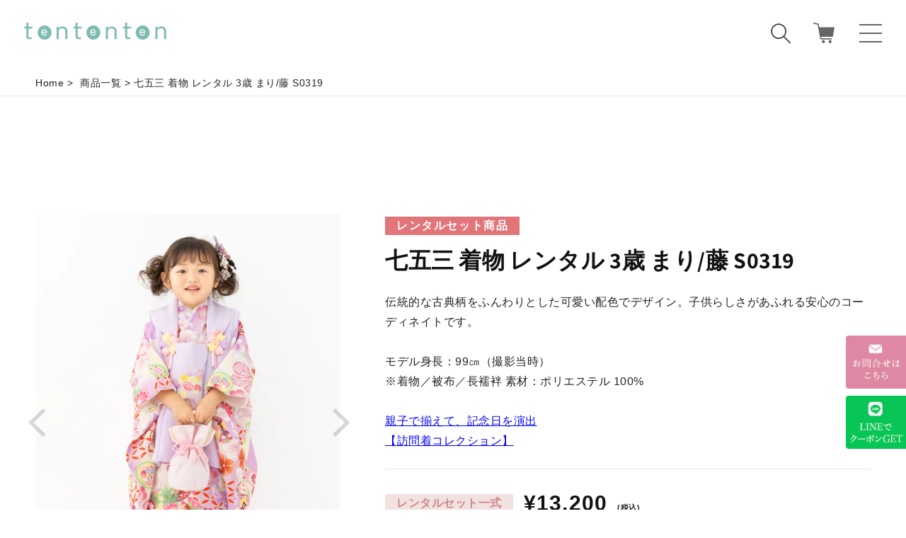

--- FILE ---
content_type: text/html; charset=utf-8
request_url: https://ten3.jp/products/s0319
body_size: 47431
content:
<!doctype html>
<html class="no-js" lang="ja">
  <head>
    <meta charset="utf-8">
    <meta http-equiv="X-UA-Compatible" content="IE=edge">
    <meta name="viewport" content="width=device-width,initial-scale=1">
    <meta name="theme-color" content="">
    <link rel="canonical" href="https://ten3.jp/products/s0319">
    <link rel="preconnect" href="https://cdn.shopify.com" crossorigin>
    <!-- Google Tag Manager -->
    <script>
      (function(w,d,s,l,i){w[l]=w[l]||[];w[l].push({'gtm.start':
      new Date().getTime(),event:'gtm.js'});var f=d.getElementsByTagName(s)[0],
      j=d.createElement(s),dl=l!='dataLayer'?'&l='+l:'';j.async=true;j.src=
      'https://www.googletagmanager.com/gtm.js?id='+i+dl;f.parentNode.insertBefore(j,f);
      })(window,document,'script','dataLayer','GTM-KCTP4RP');
    </script>
    <!-- End Google Tag Manager -->
    

    
<link rel="icon" type="image/png" href="//ten3.jp/cdn/shop/files/favicon_2_32x32.png?v=1723528503"><link rel="preconnect" href="https://fonts.shopifycdn.com" crossorigin>
      <title>
        S0319 まり/藤 | 七五三着物レンタル | tententen
 &ndash; tententen(てんてんてん)</title>
    


    


      <meta name="description" content="伝統的な古典柄をふんわりとした可愛い配色でデザイン。子供らしさがあふれる安心のコーディネイトです。モデル身長：99㎝（撮影当時）※着物／被布／長襦袢 素材：ポリエステル 100%  親子で揃えて、記念日を演出【訪問着コレクション】">
    

    

<meta property="og:site_name" content="tententen(てんてんてん)">
<meta property="og:url" content="https://ten3.jp/products/s0319">
<meta property="og:title" content="S0319 まり/藤 | 七五三着物レンタル | tententen">
<meta property="og:type" content="product">
<meta property="og:description" content="伝統的な古典柄をふんわりとした可愛い配色でデザイン。子供らしさがあふれる安心のコーディネイトです。モデル身長：99㎝（撮影当時）※着物／被布／長襦袢 素材：ポリエステル 100%  親子で揃えて、記念日を演出【訪問着コレクション】"><meta property="og:image" content="http://ten3.jp/cdn/shop/files/S0319_01.jpg?v=1689660002">
  <meta property="og:image:secure_url" content="https://ten3.jp/cdn/shop/files/S0319_01.jpg?v=1689660002">
  <meta property="og:image:width" content="2100">
  <meta property="og:image:height" content="2800"><meta property="og:price:amount" content="13,200">
  <meta property="og:price:currency" content="JPY"><meta name="twitter:site" content="@tententenkimono"><meta name="twitter:card" content="summary_large_image">
<meta name="twitter:title" content="S0319 まり/藤 | 七五三着物レンタル | tententen">
<meta name="twitter:description" content="伝統的な古典柄をふんわりとした可愛い配色でデザイン。子供らしさがあふれる安心のコーディネイトです。モデル身長：99㎝（撮影当時）※着物／被布／長襦袢 素材：ポリエステル 100%  親子で揃えて、記念日を演出【訪問着コレクション】">


    <script src="//ten3.jp/cdn/shop/t/54/assets/jquery.min.js?v=140758017011650012671760618119" defer="defer"></script>
    <script src="//ten3.jp/cdn/shop/t/54/assets/constants.js?v=165488195745554878101760618104" defer="defer"></script>
    <script src="//ten3.jp/cdn/shop/t/54/assets/pubsub.js?v=2921868252632587581760618136" defer="defer"></script>
    <script src="//ten3.jp/cdn/shop/t/54/assets/global.js?v=7286339607034454981760618108" defer="defer"></script>
    <script>window.performance && window.performance.mark && window.performance.mark('shopify.content_for_header.start');</script><meta id="shopify-digital-wallet" name="shopify-digital-wallet" content="/55058268392/digital_wallets/dialog">
<link rel="alternate" type="application/json+oembed" href="https://ten3.jp/products/s0319.oembed">
<script async="async" src="/checkouts/internal/preloads.js?locale=ja-JP"></script>
<script id="shopify-features" type="application/json">{"accessToken":"ad79cd34573adc3ca3cbd4e675f1eb9c","betas":["rich-media-storefront-analytics"],"domain":"ten3.jp","predictiveSearch":false,"shopId":55058268392,"locale":"ja"}</script>
<script>var Shopify = Shopify || {};
Shopify.shop = "tententen-kyotomarubeni.myshopify.com";
Shopify.locale = "ja";
Shopify.currency = {"active":"JPY","rate":"1.0"};
Shopify.country = "JP";
Shopify.theme = {"name":"20250421_トップバナー追加（LINEお問い合せボタン設置 \/コラムテキスト表示対応）のコピー","id":151331799272,"schema_name":"Dawn","schema_version":"2.3.0","theme_store_id":887,"role":"main"};
Shopify.theme.handle = "null";
Shopify.theme.style = {"id":null,"handle":null};
Shopify.cdnHost = "ten3.jp/cdn";
Shopify.routes = Shopify.routes || {};
Shopify.routes.root = "/";</script>
<script type="module">!function(o){(o.Shopify=o.Shopify||{}).modules=!0}(window);</script>
<script>!function(o){function n(){var o=[];function n(){o.push(Array.prototype.slice.apply(arguments))}return n.q=o,n}var t=o.Shopify=o.Shopify||{};t.loadFeatures=n(),t.autoloadFeatures=n()}(window);</script>
<script id="shop-js-analytics" type="application/json">{"pageType":"product"}</script>
<script defer="defer" async type="module" src="//ten3.jp/cdn/shopifycloud/shop-js/modules/v2/client.init-shop-cart-sync_Cun6Ba8E.ja.esm.js"></script>
<script defer="defer" async type="module" src="//ten3.jp/cdn/shopifycloud/shop-js/modules/v2/chunk.common_DGWubyOB.esm.js"></script>
<script type="module">
  await import("//ten3.jp/cdn/shopifycloud/shop-js/modules/v2/client.init-shop-cart-sync_Cun6Ba8E.ja.esm.js");
await import("//ten3.jp/cdn/shopifycloud/shop-js/modules/v2/chunk.common_DGWubyOB.esm.js");

  window.Shopify.SignInWithShop?.initShopCartSync?.({"fedCMEnabled":true,"windoidEnabled":true});

</script>
<script>(function() {
  var isLoaded = false;
  function asyncLoad() {
    if (isLoaded) return;
    isLoaded = true;
    var urls = ["https:\/\/cdn.nfcube.com\/instafeed-05742d57ba70ffae3453013cf2c3f1a1.js?shop=tententen-kyotomarubeni.myshopify.com"];
    for (var i = 0; i < urls.length; i++) {
      var s = document.createElement('script');
      s.type = 'text/javascript';
      s.async = true;
      s.src = urls[i];
      var x = document.getElementsByTagName('script')[0];
      x.parentNode.insertBefore(s, x);
    }
  };
  if(window.attachEvent) {
    window.attachEvent('onload', asyncLoad);
  } else {
    window.addEventListener('load', asyncLoad, false);
  }
})();</script>
<script id="__st">var __st={"a":55058268392,"offset":32400,"reqid":"991bb52a-5656-4fa1-8f75-5695f4b86d97-1768603466","pageurl":"ten3.jp\/products\/s0319","u":"389131ac0f50","p":"product","rtyp":"product","rid":8269800898792};</script>
<script>window.ShopifyPaypalV4VisibilityTracking = true;</script>
<script id="captcha-bootstrap">!function(){'use strict';const t='contact',e='account',n='new_comment',o=[[t,t],['blogs',n],['comments',n],[t,'customer']],c=[[e,'customer_login'],[e,'guest_login'],[e,'recover_customer_password'],[e,'create_customer']],r=t=>t.map((([t,e])=>`form[action*='/${t}']:not([data-nocaptcha='true']) input[name='form_type'][value='${e}']`)).join(','),a=t=>()=>t?[...document.querySelectorAll(t)].map((t=>t.form)):[];function s(){const t=[...o],e=r(t);return a(e)}const i='password',u='form_key',d=['recaptcha-v3-token','g-recaptcha-response','h-captcha-response',i],f=()=>{try{return window.sessionStorage}catch{return}},m='__shopify_v',_=t=>t.elements[u];function p(t,e,n=!1){try{const o=window.sessionStorage,c=JSON.parse(o.getItem(e)),{data:r}=function(t){const{data:e,action:n}=t;return t[m]||n?{data:e,action:n}:{data:t,action:n}}(c);for(const[e,n]of Object.entries(r))t.elements[e]&&(t.elements[e].value=n);n&&o.removeItem(e)}catch(o){console.error('form repopulation failed',{error:o})}}const l='form_type',E='cptcha';function T(t){t.dataset[E]=!0}const w=window,h=w.document,L='Shopify',v='ce_forms',y='captcha';let A=!1;((t,e)=>{const n=(g='f06e6c50-85a8-45c8-87d0-21a2b65856fe',I='https://cdn.shopify.com/shopifycloud/storefront-forms-hcaptcha/ce_storefront_forms_captcha_hcaptcha.v1.5.2.iife.js',D={infoText:'hCaptchaによる保護',privacyText:'プライバシー',termsText:'利用規約'},(t,e,n)=>{const o=w[L][v],c=o.bindForm;if(c)return c(t,g,e,D).then(n);var r;o.q.push([[t,g,e,D],n]),r=I,A||(h.body.append(Object.assign(h.createElement('script'),{id:'captcha-provider',async:!0,src:r})),A=!0)});var g,I,D;w[L]=w[L]||{},w[L][v]=w[L][v]||{},w[L][v].q=[],w[L][y]=w[L][y]||{},w[L][y].protect=function(t,e){n(t,void 0,e),T(t)},Object.freeze(w[L][y]),function(t,e,n,w,h,L){const[v,y,A,g]=function(t,e,n){const i=e?o:[],u=t?c:[],d=[...i,...u],f=r(d),m=r(i),_=r(d.filter((([t,e])=>n.includes(e))));return[a(f),a(m),a(_),s()]}(w,h,L),I=t=>{const e=t.target;return e instanceof HTMLFormElement?e:e&&e.form},D=t=>v().includes(t);t.addEventListener('submit',(t=>{const e=I(t);if(!e)return;const n=D(e)&&!e.dataset.hcaptchaBound&&!e.dataset.recaptchaBound,o=_(e),c=g().includes(e)&&(!o||!o.value);(n||c)&&t.preventDefault(),c&&!n&&(function(t){try{if(!f())return;!function(t){const e=f();if(!e)return;const n=_(t);if(!n)return;const o=n.value;o&&e.removeItem(o)}(t);const e=Array.from(Array(32),(()=>Math.random().toString(36)[2])).join('');!function(t,e){_(t)||t.append(Object.assign(document.createElement('input'),{type:'hidden',name:u})),t.elements[u].value=e}(t,e),function(t,e){const n=f();if(!n)return;const o=[...t.querySelectorAll(`input[type='${i}']`)].map((({name:t})=>t)),c=[...d,...o],r={};for(const[a,s]of new FormData(t).entries())c.includes(a)||(r[a]=s);n.setItem(e,JSON.stringify({[m]:1,action:t.action,data:r}))}(t,e)}catch(e){console.error('failed to persist form',e)}}(e),e.submit())}));const S=(t,e)=>{t&&!t.dataset[E]&&(n(t,e.some((e=>e===t))),T(t))};for(const o of['focusin','change'])t.addEventListener(o,(t=>{const e=I(t);D(e)&&S(e,y())}));const B=e.get('form_key'),M=e.get(l),P=B&&M;t.addEventListener('DOMContentLoaded',(()=>{const t=y();if(P)for(const e of t)e.elements[l].value===M&&p(e,B);[...new Set([...A(),...v().filter((t=>'true'===t.dataset.shopifyCaptcha))])].forEach((e=>S(e,t)))}))}(h,new URLSearchParams(w.location.search),n,t,e,['guest_login'])})(!1,!0)}();</script>
<script integrity="sha256-4kQ18oKyAcykRKYeNunJcIwy7WH5gtpwJnB7kiuLZ1E=" data-source-attribution="shopify.loadfeatures" defer="defer" src="//ten3.jp/cdn/shopifycloud/storefront/assets/storefront/load_feature-a0a9edcb.js" crossorigin="anonymous"></script>
<script data-source-attribution="shopify.dynamic_checkout.dynamic.init">var Shopify=Shopify||{};Shopify.PaymentButton=Shopify.PaymentButton||{isStorefrontPortableWallets:!0,init:function(){window.Shopify.PaymentButton.init=function(){};var t=document.createElement("script");t.src="https://ten3.jp/cdn/shopifycloud/portable-wallets/latest/portable-wallets.ja.js",t.type="module",document.head.appendChild(t)}};
</script>
<script data-source-attribution="shopify.dynamic_checkout.buyer_consent">
  function portableWalletsHideBuyerConsent(e){var t=document.getElementById("shopify-buyer-consent"),n=document.getElementById("shopify-subscription-policy-button");t&&n&&(t.classList.add("hidden"),t.setAttribute("aria-hidden","true"),n.removeEventListener("click",e))}function portableWalletsShowBuyerConsent(e){var t=document.getElementById("shopify-buyer-consent"),n=document.getElementById("shopify-subscription-policy-button");t&&n&&(t.classList.remove("hidden"),t.removeAttribute("aria-hidden"),n.addEventListener("click",e))}window.Shopify?.PaymentButton&&(window.Shopify.PaymentButton.hideBuyerConsent=portableWalletsHideBuyerConsent,window.Shopify.PaymentButton.showBuyerConsent=portableWalletsShowBuyerConsent);
</script>
<script data-source-attribution="shopify.dynamic_checkout.cart.bootstrap">document.addEventListener("DOMContentLoaded",(function(){function t(){return document.querySelector("shopify-accelerated-checkout-cart, shopify-accelerated-checkout")}if(t())Shopify.PaymentButton.init();else{new MutationObserver((function(e,n){t()&&(Shopify.PaymentButton.init(),n.disconnect())})).observe(document.body,{childList:!0,subtree:!0})}}));
</script>
<script id="sections-script" data-sections="main-product753,header,footer" defer="defer" src="//ten3.jp/cdn/shop/t/54/compiled_assets/scripts.js?10222"></script>
<script>window.performance && window.performance.mark && window.performance.mark('shopify.content_for_header.end');</script>


    <style data-shopify>
      @font-face {
  font-family: Assistant;
  font-weight: 400;
  font-style: normal;
  font-display: swap;
  src: url("//ten3.jp/cdn/fonts/assistant/assistant_n4.9120912a469cad1cc292572851508ca49d12e768.woff2") format("woff2"),
       url("//ten3.jp/cdn/fonts/assistant/assistant_n4.6e9875ce64e0fefcd3f4446b7ec9036b3ddd2985.woff") format("woff");
}

      @font-face {
  font-family: Assistant;
  font-weight: 700;
  font-style: normal;
  font-display: swap;
  src: url("//ten3.jp/cdn/fonts/assistant/assistant_n7.bf44452348ec8b8efa3aa3068825305886b1c83c.woff2") format("woff2"),
       url("//ten3.jp/cdn/fonts/assistant/assistant_n7.0c887fee83f6b3bda822f1150b912c72da0f7b64.woff") format("woff");
}

      
      
      @font-face {
  font-family: Assistant;
  font-weight: 400;
  font-style: normal;
  font-display: swap;
  src: url("//ten3.jp/cdn/fonts/assistant/assistant_n4.9120912a469cad1cc292572851508ca49d12e768.woff2") format("woff2"),
       url("//ten3.jp/cdn/fonts/assistant/assistant_n4.6e9875ce64e0fefcd3f4446b7ec9036b3ddd2985.woff") format("woff");
}


      :root {
        --font-body-family: Assistant, sans-serif;
        --font-body-style: normal;
        --font-body-weight: 400;

        --font-heading-family: Assistant, sans-serif;
        --font-heading-style: normal;
        --font-heading-weight: 400;

        --font-body-scale: 1.0;
        --font-heading-scale: 1.0;

        --color-base-text: 18, 18, 18;
        --color-base-background-1: 255, 255, 255;
        --color-base-background-2: 243, 243, 243;
        --color-base-solid-button-labels: 255, 255, 255;
        --color-base-outline-button-labels: 18, 18, 18;
        --color-base-accent-1: 137, 193, 200;
        --color-base-accent-2: 231, 50, 117;
        --payment-terms-background-color: #FFFFFF;

        --gradient-base-background-1: #FFFFFF;
        --gradient-base-background-2: #F3F3F3;
        --gradient-base-accent-1: #89c1c8;
        --gradient-base-accent-2: #e73275;

        --page-width: 160rem;
        --page-width-margin: 2rem;
      }

      *,
      *::before,
      *::after {
        box-sizing: inherit;
      }

      html {
        box-sizing: border-box;
        font-size: calc(var(--font-body-scale) * 62.5%);
        height: 100%;
      }

      body {
        display: grid;
        grid-template-rows: auto auto 1fr auto;
        grid-template-columns: 100%;
        min-height: 100%;
        margin: 0;
        font-size: 1.5rem;
        letter-spacing: 0.06rem;
        line-height: calc(1 + 0.8 / var(--font-body-scale));
        font-family: var(--font-body-family);
        font-style: var(--font-body-style);
        font-weight: var(--font-body-weight);
      }

      @media screen and (min-width: 750px) {
        body {
          font-size: 1.6rem;
        }
      }
    </style>

    <link rel="preconnect" href="https://fonts.googleapis.com">
    <link rel="preconnect" href="https://fonts.gstatic.com" crossorigin>
    <link href="https://fonts.googleapis.com/css2?family=Poppins:wght@300;400;500;700&display=swap" rel="stylesheet">

    <link href="//ten3.jp/cdn/shop/t/54/assets/base.css?v=142447811709760171051760618078" rel="stylesheet" type="text/css" media="all" />
    <link href="//ten3.jp/cdn/shop/t/54/assets/main.css?v=144079921661675801311760618121" rel="stylesheet" type="text/css" media="all" />
    <link href="//ten3.jp/cdn/shop/t/54/assets/overwrite.css?v=145884999891598138911760618126" rel="stylesheet" type="text/css" media="all" />
    <link href="//ten3.jp/cdn/shop/t/54/assets/common.css?v=83926881804032675771760618086" rel="stylesheet" type="text/css" media="all" />
    <link href="//ten3.jp/cdn/shop/t/54/assets/category.css?v=33428524596251773591760618084" rel="stylesheet" type="text/css" media="all" />
<!-- レンタルGO >>> -->
    <link href="//ten3.jp/cdn/shop/t/54/assets/rental-app-style.css?v=32279274440497462971760618138" rel="stylesheet" type="text/css" media="all" />
    <!-- <<< レンタルGO --><link rel="preload" as="font" href="//ten3.jp/cdn/fonts/assistant/assistant_n4.9120912a469cad1cc292572851508ca49d12e768.woff2" type="font/woff2" crossorigin><link rel="preload" as="font" href="//ten3.jp/cdn/fonts/assistant/assistant_n4.9120912a469cad1cc292572851508ca49d12e768.woff2" type="font/woff2" crossorigin><link
        rel="stylesheet"
        href="//ten3.jp/cdn/shop/t/54/assets/component-predictive-search.css?v=10425135875555615991760618099"
        media="print"
        onload="this.media='all'"
      ><script>
      document.documentElement.className = document.documentElement.className.replace('no-js', 'js');
    </script>
    <meta name="facebook-domain-verification" content="gt2v9f1nh35rbxa6pmxf38fugt2x3f">

    <script
      src="//cdnjs.cloudflare.com/ajax/libs/Swiper/7.2.0/swiper-bundle.min.js"
      integrity="sha512-XHnWZWvy5TkCnPgLU7XsWhGAks1JQ3uFutVxRSH0Z4+djsGkCkxVsYu+JgfrDicvbCmjfUf1HeMWYUvUYKgjzQ=="
      crossorigin="anonymous"
      referrerpolicy="no-referrer"
    ></script>
    <link
      rel="stylesheet"
      href="//cdnjs.cloudflare.com/ajax/libs/Swiper/7.2.0/swiper-bundle.css"
      integrity="sha512-blNStuTXAH9ZQGXnfUBp11D2aqRfiK/8pmAUpbNgTsjKgu6uha0S8Zp+aFlk+usVZ3jNzwHgkf5yxvPe3yBdyg=="
      crossorigin="anonymous"
      referrerpolicy="no-referrer"
    >
  <script src="https://cdn.shopify.com/extensions/019b92df-1966-750c-943d-a8ced4b05ac2/option-cli3-369/assets/gpomain.js" type="text/javascript" defer="defer"></script>
<link href="https://monorail-edge.shopifysvc.com" rel="dns-prefetch">
<script>(function(){if ("sendBeacon" in navigator && "performance" in window) {try {var session_token_from_headers = performance.getEntriesByType('navigation')[0].serverTiming.find(x => x.name == '_s').description;} catch {var session_token_from_headers = undefined;}var session_cookie_matches = document.cookie.match(/_shopify_s=([^;]*)/);var session_token_from_cookie = session_cookie_matches && session_cookie_matches.length === 2 ? session_cookie_matches[1] : "";var session_token = session_token_from_headers || session_token_from_cookie || "";function handle_abandonment_event(e) {var entries = performance.getEntries().filter(function(entry) {return /monorail-edge.shopifysvc.com/.test(entry.name);});if (!window.abandonment_tracked && entries.length === 0) {window.abandonment_tracked = true;var currentMs = Date.now();var navigation_start = performance.timing.navigationStart;var payload = {shop_id: 55058268392,url: window.location.href,navigation_start,duration: currentMs - navigation_start,session_token,page_type: "product"};window.navigator.sendBeacon("https://monorail-edge.shopifysvc.com/v1/produce", JSON.stringify({schema_id: "online_store_buyer_site_abandonment/1.1",payload: payload,metadata: {event_created_at_ms: currentMs,event_sent_at_ms: currentMs}}));}}window.addEventListener('pagehide', handle_abandonment_event);}}());</script>
<script id="web-pixels-manager-setup">(function e(e,d,r,n,o){if(void 0===o&&(o={}),!Boolean(null===(a=null===(i=window.Shopify)||void 0===i?void 0:i.analytics)||void 0===a?void 0:a.replayQueue)){var i,a;window.Shopify=window.Shopify||{};var t=window.Shopify;t.analytics=t.analytics||{};var s=t.analytics;s.replayQueue=[],s.publish=function(e,d,r){return s.replayQueue.push([e,d,r]),!0};try{self.performance.mark("wpm:start")}catch(e){}var l=function(){var e={modern:/Edge?\/(1{2}[4-9]|1[2-9]\d|[2-9]\d{2}|\d{4,})\.\d+(\.\d+|)|Firefox\/(1{2}[4-9]|1[2-9]\d|[2-9]\d{2}|\d{4,})\.\d+(\.\d+|)|Chrom(ium|e)\/(9{2}|\d{3,})\.\d+(\.\d+|)|(Maci|X1{2}).+ Version\/(15\.\d+|(1[6-9]|[2-9]\d|\d{3,})\.\d+)([,.]\d+|)( \(\w+\)|)( Mobile\/\w+|) Safari\/|Chrome.+OPR\/(9{2}|\d{3,})\.\d+\.\d+|(CPU[ +]OS|iPhone[ +]OS|CPU[ +]iPhone|CPU IPhone OS|CPU iPad OS)[ +]+(15[._]\d+|(1[6-9]|[2-9]\d|\d{3,})[._]\d+)([._]\d+|)|Android:?[ /-](13[3-9]|1[4-9]\d|[2-9]\d{2}|\d{4,})(\.\d+|)(\.\d+|)|Android.+Firefox\/(13[5-9]|1[4-9]\d|[2-9]\d{2}|\d{4,})\.\d+(\.\d+|)|Android.+Chrom(ium|e)\/(13[3-9]|1[4-9]\d|[2-9]\d{2}|\d{4,})\.\d+(\.\d+|)|SamsungBrowser\/([2-9]\d|\d{3,})\.\d+/,legacy:/Edge?\/(1[6-9]|[2-9]\d|\d{3,})\.\d+(\.\d+|)|Firefox\/(5[4-9]|[6-9]\d|\d{3,})\.\d+(\.\d+|)|Chrom(ium|e)\/(5[1-9]|[6-9]\d|\d{3,})\.\d+(\.\d+|)([\d.]+$|.*Safari\/(?![\d.]+ Edge\/[\d.]+$))|(Maci|X1{2}).+ Version\/(10\.\d+|(1[1-9]|[2-9]\d|\d{3,})\.\d+)([,.]\d+|)( \(\w+\)|)( Mobile\/\w+|) Safari\/|Chrome.+OPR\/(3[89]|[4-9]\d|\d{3,})\.\d+\.\d+|(CPU[ +]OS|iPhone[ +]OS|CPU[ +]iPhone|CPU IPhone OS|CPU iPad OS)[ +]+(10[._]\d+|(1[1-9]|[2-9]\d|\d{3,})[._]\d+)([._]\d+|)|Android:?[ /-](13[3-9]|1[4-9]\d|[2-9]\d{2}|\d{4,})(\.\d+|)(\.\d+|)|Mobile Safari.+OPR\/([89]\d|\d{3,})\.\d+\.\d+|Android.+Firefox\/(13[5-9]|1[4-9]\d|[2-9]\d{2}|\d{4,})\.\d+(\.\d+|)|Android.+Chrom(ium|e)\/(13[3-9]|1[4-9]\d|[2-9]\d{2}|\d{4,})\.\d+(\.\d+|)|Android.+(UC? ?Browser|UCWEB|U3)[ /]?(15\.([5-9]|\d{2,})|(1[6-9]|[2-9]\d|\d{3,})\.\d+)\.\d+|SamsungBrowser\/(5\.\d+|([6-9]|\d{2,})\.\d+)|Android.+MQ{2}Browser\/(14(\.(9|\d{2,})|)|(1[5-9]|[2-9]\d|\d{3,})(\.\d+|))(\.\d+|)|K[Aa][Ii]OS\/(3\.\d+|([4-9]|\d{2,})\.\d+)(\.\d+|)/},d=e.modern,r=e.legacy,n=navigator.userAgent;return n.match(d)?"modern":n.match(r)?"legacy":"unknown"}(),u="modern"===l?"modern":"legacy",c=(null!=n?n:{modern:"",legacy:""})[u],f=function(e){return[e.baseUrl,"/wpm","/b",e.hashVersion,"modern"===e.buildTarget?"m":"l",".js"].join("")}({baseUrl:d,hashVersion:r,buildTarget:u}),m=function(e){var d=e.version,r=e.bundleTarget,n=e.surface,o=e.pageUrl,i=e.monorailEndpoint;return{emit:function(e){var a=e.status,t=e.errorMsg,s=(new Date).getTime(),l=JSON.stringify({metadata:{event_sent_at_ms:s},events:[{schema_id:"web_pixels_manager_load/3.1",payload:{version:d,bundle_target:r,page_url:o,status:a,surface:n,error_msg:t},metadata:{event_created_at_ms:s}}]});if(!i)return console&&console.warn&&console.warn("[Web Pixels Manager] No Monorail endpoint provided, skipping logging."),!1;try{return self.navigator.sendBeacon.bind(self.navigator)(i,l)}catch(e){}var u=new XMLHttpRequest;try{return u.open("POST",i,!0),u.setRequestHeader("Content-Type","text/plain"),u.send(l),!0}catch(e){return console&&console.warn&&console.warn("[Web Pixels Manager] Got an unhandled error while logging to Monorail."),!1}}}}({version:r,bundleTarget:l,surface:e.surface,pageUrl:self.location.href,monorailEndpoint:e.monorailEndpoint});try{o.browserTarget=l,function(e){var d=e.src,r=e.async,n=void 0===r||r,o=e.onload,i=e.onerror,a=e.sri,t=e.scriptDataAttributes,s=void 0===t?{}:t,l=document.createElement("script"),u=document.querySelector("head"),c=document.querySelector("body");if(l.async=n,l.src=d,a&&(l.integrity=a,l.crossOrigin="anonymous"),s)for(var f in s)if(Object.prototype.hasOwnProperty.call(s,f))try{l.dataset[f]=s[f]}catch(e){}if(o&&l.addEventListener("load",o),i&&l.addEventListener("error",i),u)u.appendChild(l);else{if(!c)throw new Error("Did not find a head or body element to append the script");c.appendChild(l)}}({src:f,async:!0,onload:function(){if(!function(){var e,d;return Boolean(null===(d=null===(e=window.Shopify)||void 0===e?void 0:e.analytics)||void 0===d?void 0:d.initialized)}()){var d=window.webPixelsManager.init(e)||void 0;if(d){var r=window.Shopify.analytics;r.replayQueue.forEach((function(e){var r=e[0],n=e[1],o=e[2];d.publishCustomEvent(r,n,o)})),r.replayQueue=[],r.publish=d.publishCustomEvent,r.visitor=d.visitor,r.initialized=!0}}},onerror:function(){return m.emit({status:"failed",errorMsg:"".concat(f," has failed to load")})},sri:function(e){var d=/^sha384-[A-Za-z0-9+/=]+$/;return"string"==typeof e&&d.test(e)}(c)?c:"",scriptDataAttributes:o}),m.emit({status:"loading"})}catch(e){m.emit({status:"failed",errorMsg:(null==e?void 0:e.message)||"Unknown error"})}}})({shopId: 55058268392,storefrontBaseUrl: "https://ten3.jp",extensionsBaseUrl: "https://extensions.shopifycdn.com/cdn/shopifycloud/web-pixels-manager",monorailEndpoint: "https://monorail-edge.shopifysvc.com/unstable/produce_batch",surface: "storefront-renderer",enabledBetaFlags: ["2dca8a86"],webPixelsConfigList: [{"id":"410419432","configuration":"{\"config\":\"{\\\"pixel_id\\\":\\\"G-36LK5SCZRC\\\",\\\"gtag_events\\\":[{\\\"type\\\":\\\"purchase\\\",\\\"action_label\\\":\\\"G-36LK5SCZRC\\\"},{\\\"type\\\":\\\"page_view\\\",\\\"action_label\\\":\\\"G-36LK5SCZRC\\\"},{\\\"type\\\":\\\"view_item\\\",\\\"action_label\\\":\\\"G-36LK5SCZRC\\\"},{\\\"type\\\":\\\"search\\\",\\\"action_label\\\":\\\"G-36LK5SCZRC\\\"},{\\\"type\\\":\\\"add_to_cart\\\",\\\"action_label\\\":\\\"G-36LK5SCZRC\\\"},{\\\"type\\\":\\\"begin_checkout\\\",\\\"action_label\\\":\\\"G-36LK5SCZRC\\\"},{\\\"type\\\":\\\"add_payment_info\\\",\\\"action_label\\\":\\\"G-36LK5SCZRC\\\"}],\\\"enable_monitoring_mode\\\":false}\"}","eventPayloadVersion":"v1","runtimeContext":"OPEN","scriptVersion":"b2a88bafab3e21179ed38636efcd8a93","type":"APP","apiClientId":1780363,"privacyPurposes":[],"dataSharingAdjustments":{"protectedCustomerApprovalScopes":["read_customer_address","read_customer_email","read_customer_name","read_customer_personal_data","read_customer_phone"]}},{"id":"shopify-app-pixel","configuration":"{}","eventPayloadVersion":"v1","runtimeContext":"STRICT","scriptVersion":"0450","apiClientId":"shopify-pixel","type":"APP","privacyPurposes":["ANALYTICS","MARKETING"]},{"id":"shopify-custom-pixel","eventPayloadVersion":"v1","runtimeContext":"LAX","scriptVersion":"0450","apiClientId":"shopify-pixel","type":"CUSTOM","privacyPurposes":["ANALYTICS","MARKETING"]}],isMerchantRequest: false,initData: {"shop":{"name":"tententen(てんてんてん)","paymentSettings":{"currencyCode":"JPY"},"myshopifyDomain":"tententen-kyotomarubeni.myshopify.com","countryCode":"JP","storefrontUrl":"https:\/\/ten3.jp"},"customer":null,"cart":null,"checkout":null,"productVariants":[{"price":{"amount":13200.0,"currencyCode":"JPY"},"product":{"title":"七五三 着物 レンタル 3歳 まり\/藤 S0319","vendor":"卒業式小学生袴と七五三衣装レンタル tententen","id":"8269800898792","untranslatedTitle":"七五三 着物 レンタル 3歳 まり\/藤 S0319","url":"\/products\/s0319","type":""},"id":"46615489642728","image":{"src":"\/\/ten3.jp\/cdn\/shop\/files\/S0319_01.jpg?v=1689660002"},"sku":"","title":"2泊3日","untranslatedTitle":"2泊3日"}],"purchasingCompany":null},},"https://ten3.jp/cdn","fcfee988w5aeb613cpc8e4bc33m6693e112",{"modern":"","legacy":""},{"shopId":"55058268392","storefrontBaseUrl":"https:\/\/ten3.jp","extensionBaseUrl":"https:\/\/extensions.shopifycdn.com\/cdn\/shopifycloud\/web-pixels-manager","surface":"storefront-renderer","enabledBetaFlags":"[\"2dca8a86\"]","isMerchantRequest":"false","hashVersion":"fcfee988w5aeb613cpc8e4bc33m6693e112","publish":"custom","events":"[[\"page_viewed\",{}],[\"product_viewed\",{\"productVariant\":{\"price\":{\"amount\":13200.0,\"currencyCode\":\"JPY\"},\"product\":{\"title\":\"七五三 着物 レンタル 3歳 まり\/藤 S0319\",\"vendor\":\"卒業式小学生袴と七五三衣装レンタル tententen\",\"id\":\"8269800898792\",\"untranslatedTitle\":\"七五三 着物 レンタル 3歳 まり\/藤 S0319\",\"url\":\"\/products\/s0319\",\"type\":\"\"},\"id\":\"46615489642728\",\"image\":{\"src\":\"\/\/ten3.jp\/cdn\/shop\/files\/S0319_01.jpg?v=1689660002\"},\"sku\":\"\",\"title\":\"2泊3日\",\"untranslatedTitle\":\"2泊3日\"}}]]"});</script><script>
  window.ShopifyAnalytics = window.ShopifyAnalytics || {};
  window.ShopifyAnalytics.meta = window.ShopifyAnalytics.meta || {};
  window.ShopifyAnalytics.meta.currency = 'JPY';
  var meta = {"product":{"id":8269800898792,"gid":"gid:\/\/shopify\/Product\/8269800898792","vendor":"卒業式小学生袴と七五三衣装レンタル tententen","type":"","handle":"s0319","variants":[{"id":46615489642728,"price":1320000,"name":"七五三 着物 レンタル 3歳 まり\/藤 S0319 - 2泊3日","public_title":"2泊3日","sku":""}],"remote":false},"page":{"pageType":"product","resourceType":"product","resourceId":8269800898792,"requestId":"991bb52a-5656-4fa1-8f75-5695f4b86d97-1768603466"}};
  for (var attr in meta) {
    window.ShopifyAnalytics.meta[attr] = meta[attr];
  }
</script>
<script class="analytics">
  (function () {
    var customDocumentWrite = function(content) {
      var jquery = null;

      if (window.jQuery) {
        jquery = window.jQuery;
      } else if (window.Checkout && window.Checkout.$) {
        jquery = window.Checkout.$;
      }

      if (jquery) {
        jquery('body').append(content);
      }
    };

    var hasLoggedConversion = function(token) {
      if (token) {
        return document.cookie.indexOf('loggedConversion=' + token) !== -1;
      }
      return false;
    }

    var setCookieIfConversion = function(token) {
      if (token) {
        var twoMonthsFromNow = new Date(Date.now());
        twoMonthsFromNow.setMonth(twoMonthsFromNow.getMonth() + 2);

        document.cookie = 'loggedConversion=' + token + '; expires=' + twoMonthsFromNow;
      }
    }

    var trekkie = window.ShopifyAnalytics.lib = window.trekkie = window.trekkie || [];
    if (trekkie.integrations) {
      return;
    }
    trekkie.methods = [
      'identify',
      'page',
      'ready',
      'track',
      'trackForm',
      'trackLink'
    ];
    trekkie.factory = function(method) {
      return function() {
        var args = Array.prototype.slice.call(arguments);
        args.unshift(method);
        trekkie.push(args);
        return trekkie;
      };
    };
    for (var i = 0; i < trekkie.methods.length; i++) {
      var key = trekkie.methods[i];
      trekkie[key] = trekkie.factory(key);
    }
    trekkie.load = function(config) {
      trekkie.config = config || {};
      trekkie.config.initialDocumentCookie = document.cookie;
      var first = document.getElementsByTagName('script')[0];
      var script = document.createElement('script');
      script.type = 'text/javascript';
      script.onerror = function(e) {
        var scriptFallback = document.createElement('script');
        scriptFallback.type = 'text/javascript';
        scriptFallback.onerror = function(error) {
                var Monorail = {
      produce: function produce(monorailDomain, schemaId, payload) {
        var currentMs = new Date().getTime();
        var event = {
          schema_id: schemaId,
          payload: payload,
          metadata: {
            event_created_at_ms: currentMs,
            event_sent_at_ms: currentMs
          }
        };
        return Monorail.sendRequest("https://" + monorailDomain + "/v1/produce", JSON.stringify(event));
      },
      sendRequest: function sendRequest(endpointUrl, payload) {
        // Try the sendBeacon API
        if (window && window.navigator && typeof window.navigator.sendBeacon === 'function' && typeof window.Blob === 'function' && !Monorail.isIos12()) {
          var blobData = new window.Blob([payload], {
            type: 'text/plain'
          });

          if (window.navigator.sendBeacon(endpointUrl, blobData)) {
            return true;
          } // sendBeacon was not successful

        } // XHR beacon

        var xhr = new XMLHttpRequest();

        try {
          xhr.open('POST', endpointUrl);
          xhr.setRequestHeader('Content-Type', 'text/plain');
          xhr.send(payload);
        } catch (e) {
          console.log(e);
        }

        return false;
      },
      isIos12: function isIos12() {
        return window.navigator.userAgent.lastIndexOf('iPhone; CPU iPhone OS 12_') !== -1 || window.navigator.userAgent.lastIndexOf('iPad; CPU OS 12_') !== -1;
      }
    };
    Monorail.produce('monorail-edge.shopifysvc.com',
      'trekkie_storefront_load_errors/1.1',
      {shop_id: 55058268392,
      theme_id: 151331799272,
      app_name: "storefront",
      context_url: window.location.href,
      source_url: "//ten3.jp/cdn/s/trekkie.storefront.cd680fe47e6c39ca5d5df5f0a32d569bc48c0f27.min.js"});

        };
        scriptFallback.async = true;
        scriptFallback.src = '//ten3.jp/cdn/s/trekkie.storefront.cd680fe47e6c39ca5d5df5f0a32d569bc48c0f27.min.js';
        first.parentNode.insertBefore(scriptFallback, first);
      };
      script.async = true;
      script.src = '//ten3.jp/cdn/s/trekkie.storefront.cd680fe47e6c39ca5d5df5f0a32d569bc48c0f27.min.js';
      first.parentNode.insertBefore(script, first);
    };
    trekkie.load(
      {"Trekkie":{"appName":"storefront","development":false,"defaultAttributes":{"shopId":55058268392,"isMerchantRequest":null,"themeId":151331799272,"themeCityHash":"7558984381408087593","contentLanguage":"ja","currency":"JPY","eventMetadataId":"e2ed3d34-7f7b-43f0-9b71-206947f9bf2b"},"isServerSideCookieWritingEnabled":true,"monorailRegion":"shop_domain","enabledBetaFlags":["65f19447"]},"Session Attribution":{},"S2S":{"facebookCapiEnabled":false,"source":"trekkie-storefront-renderer","apiClientId":580111}}
    );

    var loaded = false;
    trekkie.ready(function() {
      if (loaded) return;
      loaded = true;

      window.ShopifyAnalytics.lib = window.trekkie;

      var originalDocumentWrite = document.write;
      document.write = customDocumentWrite;
      try { window.ShopifyAnalytics.merchantGoogleAnalytics.call(this); } catch(error) {};
      document.write = originalDocumentWrite;

      window.ShopifyAnalytics.lib.page(null,{"pageType":"product","resourceType":"product","resourceId":8269800898792,"requestId":"991bb52a-5656-4fa1-8f75-5695f4b86d97-1768603466","shopifyEmitted":true});

      var match = window.location.pathname.match(/checkouts\/(.+)\/(thank_you|post_purchase)/)
      var token = match? match[1]: undefined;
      if (!hasLoggedConversion(token)) {
        setCookieIfConversion(token);
        window.ShopifyAnalytics.lib.track("Viewed Product",{"currency":"JPY","variantId":46615489642728,"productId":8269800898792,"productGid":"gid:\/\/shopify\/Product\/8269800898792","name":"七五三 着物 レンタル 3歳 まり\/藤 S0319 - 2泊3日","price":"13200","sku":"","brand":"卒業式小学生袴と七五三衣装レンタル tententen","variant":"2泊3日","category":"","nonInteraction":true,"remote":false},undefined,undefined,{"shopifyEmitted":true});
      window.ShopifyAnalytics.lib.track("monorail:\/\/trekkie_storefront_viewed_product\/1.1",{"currency":"JPY","variantId":46615489642728,"productId":8269800898792,"productGid":"gid:\/\/shopify\/Product\/8269800898792","name":"七五三 着物 レンタル 3歳 まり\/藤 S0319 - 2泊3日","price":"13200","sku":"","brand":"卒業式小学生袴と七五三衣装レンタル tententen","variant":"2泊3日","category":"","nonInteraction":true,"remote":false,"referer":"https:\/\/ten3.jp\/products\/s0319"});
      }
    });


        var eventsListenerScript = document.createElement('script');
        eventsListenerScript.async = true;
        eventsListenerScript.src = "//ten3.jp/cdn/shopifycloud/storefront/assets/shop_events_listener-3da45d37.js";
        document.getElementsByTagName('head')[0].appendChild(eventsListenerScript);

})();</script>
  <script>
  if (!window.ga || (window.ga && typeof window.ga !== 'function')) {
    window.ga = function ga() {
      (window.ga.q = window.ga.q || []).push(arguments);
      if (window.Shopify && window.Shopify.analytics && typeof window.Shopify.analytics.publish === 'function') {
        window.Shopify.analytics.publish("ga_stub_called", {}, {sendTo: "google_osp_migration"});
      }
      console.error("Shopify's Google Analytics stub called with:", Array.from(arguments), "\nSee https://help.shopify.com/manual/promoting-marketing/pixels/pixel-migration#google for more information.");
    };
    if (window.Shopify && window.Shopify.analytics && typeof window.Shopify.analytics.publish === 'function') {
      window.Shopify.analytics.publish("ga_stub_initialized", {}, {sendTo: "google_osp_migration"});
    }
  }
</script>
<script
  defer
  src="https://ten3.jp/cdn/shopifycloud/perf-kit/shopify-perf-kit-3.0.4.min.js"
  data-application="storefront-renderer"
  data-shop-id="55058268392"
  data-render-region="gcp-us-central1"
  data-page-type="product"
  data-theme-instance-id="151331799272"
  data-theme-name="Dawn"
  data-theme-version="2.3.0"
  data-monorail-region="shop_domain"
  data-resource-timing-sampling-rate="10"
  data-shs="true"
  data-shs-beacon="true"
  data-shs-export-with-fetch="true"
  data-shs-logs-sample-rate="1"
  data-shs-beacon-endpoint="https://ten3.jp/api/collect"
></script>
</head>

  <body class="template-product page- gradient">
    <!-- Google Tag Manager (noscript) -->
    <noscript
      ><iframe
        src="https://www.googletagmanager.com/ns.html?id=GTM-KCTP4RP"
        height="0"
        width="0"
        style="display:none;visibility:hidden"
      ></iframe
    ></noscript>
    <!-- End Google Tag Manager (noscript) -->

    <a class="skip-to-content-link button visually-hidden" href="#MainContent">
      コンテンツに進む
    </a>
      <div id="shopify-section-announcement-bar" class="shopify-section">
</div>
      <div id="shopify-section-header" class="shopify-section"><link rel="stylesheet" href="//ten3.jp/cdn/shop/t/54/assets/component-list-menu.css?v=161614383810958508431760618094" media="print" onload="this.media='all'">
<link rel="stylesheet" href="//ten3.jp/cdn/shop/t/54/assets/component-search.css?v=128662198121899399791760618101" media="print" onload="this.media='all'">
<link rel="stylesheet" href="//ten3.jp/cdn/shop/t/54/assets/component-menu-drawer.css?v=25441607779389632351760618095" media="print" onload="this.media='all'">
<link rel="stylesheet" href="//ten3.jp/cdn/shop/t/54/assets/component-cart-notification.css?v=168160950397931396041760618089" media="print" onload="this.media='all'">
<link rel="stylesheet" href="//ten3.jp/cdn/shop/t/54/assets/component-cart-items.css?v=66764593009401432141760618089" media="print" onload="this.media='all'"><link rel="stylesheet" href="//ten3.jp/cdn/shop/t/54/assets/component-price.css?v=5328827735059554991760618099" media="print" onload="this.media='all'">
<link rel="stylesheet" href="//ten3.jp/cdn/shop/t/54/assets/component-loading-overlay.css?v=167310470843593579841760618095" media="print" onload="this.media='all'"><noscript><link href="//ten3.jp/cdn/shop/t/54/assets/component-list-menu.css?v=161614383810958508431760618094" rel="stylesheet" type="text/css" media="all" /></noscript>
<noscript><link href="//ten3.jp/cdn/shop/t/54/assets/component-search.css?v=128662198121899399791760618101" rel="stylesheet" type="text/css" media="all" /></noscript>
<noscript><link href="//ten3.jp/cdn/shop/t/54/assets/component-menu-drawer.css?v=25441607779389632351760618095" rel="stylesheet" type="text/css" media="all" /></noscript>
<noscript><link href="//ten3.jp/cdn/shop/t/54/assets/component-cart-notification.css?v=168160950397931396041760618089" rel="stylesheet" type="text/css" media="all" /></noscript>
<noscript><link href="//ten3.jp/cdn/shop/t/54/assets/component-cart-items.css?v=66764593009401432141760618089" rel="stylesheet" type="text/css" media="all" /></noscript>

<style>
  header-drawer {
    justify-self: start;
    margin-left: -1.2rem;
  }

  @media screen and (min-width: 990px) {
    header-drawer {
      display: none;
    }
  }

  .menu-drawer-container {
    display: flex;
  }

  .list-menu {
    list-style: none;
    padding: 0;
    margin: 0;
  }

  .list-menu--inline {
    display: inline-flex;
    flex-wrap: wrap;
  }

  summary.list-menu__item {
    padding-right: 2.7rem;
  }

  .list-menu__item {
    display: flex;
    align-items: center;
    line-height: calc(1 + 0.3 / var(--font-body-scale));
    white-space: nowrap;
  }

  .list-menu__item--link {
    text-decoration: none;
    padding-bottom: 1rem;
    padding-top: 1rem;
    line-height: calc(1 + 0.8 / var(--font-body-scale));
  }

  @media screen and (min-width: 750px) {
    .list-menu__item--link {
      padding-bottom: 0.5rem;
      padding-top: 0.5rem;
    }
  }
</style>

<script src="//ten3.jp/cdn/shop/t/54/assets/details-disclosure.js?v=130383321174778955031760618105" defer="defer"></script>
<script src="//ten3.jp/cdn/shop/t/54/assets/details-modal.js?v=28236984606388830511760618105" defer="defer"></script>


<script src="//ten3.jp/cdn/shop/t/54/assets/cart-notification.js?v=46582576622781207991760618083" defer="defer"></script>

<div style="display:none !important;"
<svg xmlns="http://www.w3.org/2000/svg" class="hidden">
  <symbol id="icon-search" viewbox="0 0 18 19" fill="none">
    <path fill-rule="evenodd" clip-rule="evenodd" d="M11.03 11.68A5.784 5.784 0 112.85 3.5a5.784 5.784 0 018.18 8.18zm.26 1.12a6.78 6.78 0 11.72-.7l5.4 5.4a.5.5 0 11-.71.7l-5.41-5.4z" fill="currentColor" />
  </symbol>

  <symbol id="icon-close" class="icon icon-close" fill="none" viewBox="0 0 18 17">
    <path d="M.865 15.978a.5.5 0 00.707.707l7.433-7.431 7.579 7.282a.501.501 0 00.846-.37.5.5 0 00-.153-.351L9.712 8.546l7.417-7.416a.5.5 0 10-.707-.708L8.991 7.853 1.413.573a.5.5 0 10-.693.72l7.563 7.268-7.418 7.417z" fill="currentColor">
  </symbol>
</svg>


<div id="shopify-section-announcement-bar" class="shopify-section">
  <div class="header-top">

    <div class="row page-width">
      <div class="tagline">
        きものレンタルショップ

      </div>


    </div>
  </div>
</div>






<sticky-header class="header-wrapper color-background-1 gradient header-wrapper--border-bottom">

  <header class="header header--middle-left page-width header--has-menu"><header-drawer data-breakpoint="tablet">
      <details class="menu-drawer-container">
        <summary class="header__icon header__icon--menu header__icon--summary link focus-inset" aria-label="メニュー">
          <span>
            <svg xmlns="http://www.w3.org/2000/svg" aria-hidden="true" focusable="false" role="presentation" class="icon icon-hamburger" fill="none" viewBox="0 0 18 16">
  <path d="M1 .5a.5.5 0 100 1h15.71a.5.5 0 000-1H1zM.5 8a.5.5 0 01.5-.5h15.71a.5.5 0 010 1H1A.5.5 0 01.5 8zm0 7a.5.5 0 01.5-.5h15.71a.5.5 0 010 1H1a.5.5 0 01-.5-.5z" fill="currentColor">
</svg>

            <svg xmlns="http://www.w3.org/2000/svg" aria-hidden="true" focusable="false" role="presentation" class="icon icon-close" fill="none" viewBox="0 0 18 17">
  <path d="M.865 15.978a.5.5 0 00.707.707l7.433-7.431 7.579 7.282a.501.501 0 00.846-.37.5.5 0 00-.153-.351L9.712 8.546l7.417-7.416a.5.5 0 10-.707-.708L8.991 7.853 1.413.573a.5.5 0 10-.693.72l7.563 7.268-7.418 7.417z" fill="currentColor">
</svg>

          </span>
        </summary>
        <div id="menu-drawer" class="menu-drawer motion-reduce" tabindex="-1">
          <div class="menu-drawer__inner-container">
            <div class="menu-drawer__navigation-container">
<nav class="menu-drawer__navigation">



                <ul class="menu-drawer__menu list-menu" role="list">

                    <li>
                      <a href="/account/login" class="menu-drawer__menu-item list-menu__item link link--text focus-inset">
                        ログイン
                      </a>
                    </li>

                </ul>
                <hr>
                <ul class="menu-drawer__menu list-menu" role="list">

                  <li>
                    <a href="/collections/all" class="menu-drawer__menu-item list-menu__item link link--text focus-inset">小学生袴商品一覧</a>
                  </li>
                  <li>
                    <a href="/collections/753" class="menu-drawer__menu-item list-menu__item link link--text focus-inset">七五三商品一覧</a>
                  </li>
                  <li>
                    <a href="/blogs/news/hakama" class="menu-drawer__menu-item list-menu__item link link--text focus-inset">特集</a>
                  </li>
                  <li>
                    <a href="/pages/hakama-simulator" class="menu-drawer__menu-item list-menu__item link link--text focus-inset">袴レンタルシミュレーター</a>
                  </li>

                  <li>
                    <a href="/pages/about" class="menu-drawer__menu-item list-menu__item link link--text focus-inset">tententenとは</a>
                  </li>

                </ul>

                <hr>
                <ul class="menu-drawer__menu list-menu" role="list">

                  <li>
                    <a href="https://www.wafukan-ichi.jp/tententen/23_03_hakama_rental_catalog/" class="menu-drawer__menu-item list-menu__item link link--text focus-inset">
                      小学生袴 Webカタログ
                    </a>
                  </li>
                  <li>
                    <a href="/blogs/feature/">
                      tententenコラム
                    </a>
                  </li>
                  <li>
                    <a href="/pages/contact" class="menu-drawer__menu-item list-menu__item link link--text focus-inset">

                      お問い合せ
                    </a>
                  </li>
                </ul>




                <hr>
                <ul class="menu-drawer__menu list-menu" role="list">
                  <li>
                    <a href="https://instagram.com/tententen_kimono" target="_brank" class="menu-drawer__menu-item list-menu__item link link--text focus-inset">
                      Instagram
                    </a>
                  </li>

                  <li>
                    <a href="https://facebook.com/tententenkimono" target="_brank" class="menu-drawer__menu-item list-menu__item link link--text focus-inset">
                      Facebook
                    </a>
                  </li>
                  <li>
                    <a href="https://twitter.com/tententenkimono" target="_brank" class="menu-drawer__menu-item list-menu__item link link--text focus-inset">
                      Twitter
                    </a>
                  </li>
                  <li>
                    <a href="https://page.line.me/?accountId=096cvnnd" target="_brank" class="menu-drawer__menu-item list-menu__item link link--text focus-inset">
                      LINE公式アカウント
                    </a>
                  </li>
                </ul>


              </nav>
              <div class="menu-drawer__utility-links"><a href="/account/login" class="menu-drawer__account link focus-inset h5">
                  <svg xmlns="http://www.w3.org/2000/svg" aria-hidden="true" focusable="false" role="presentation" class="icon icon-account" fill="none" viewBox="0 0 18 19">
  <path fill-rule="evenodd" clip-rule="evenodd" d="M6 4.5a3 3 0 116 0 3 3 0 01-6 0zm3-4a4 4 0 100 8 4 4 0 000-8zm5.58 12.15c1.12.82 1.83 2.24 1.91 4.85H1.51c.08-2.6.79-4.03 1.9-4.85C4.66 11.75 6.5 11.5 9 11.5s4.35.26 5.58 1.15zM9 10.5c-2.5 0-4.65.24-6.17 1.35C1.27 12.98.5 14.93.5 18v.5h17V18c0-3.07-.77-5.02-2.33-6.15-1.52-1.1-3.67-1.35-6.17-1.35z" fill="currentColor">
</svg>

ログイン</a><ul class="list list-social list-unstyled" role="list"><li class="list-social__item">
                    <a href="https://twitter.com/tententenkimono" class="list-social__link link"><svg aria-hidden="true" focusable="false" role="presentation" class="icon icon-twitter" viewBox="0 0 18 15">
  <path fill="currentColor" d="M17.64 2.6a7.33 7.33 0 01-1.75 1.82c0 .05 0 .13.02.23l.02.23a9.97 9.97 0 01-1.69 5.54c-.57.85-1.24 1.62-2.02 2.28a9.09 9.09 0 01-2.82 1.6 10.23 10.23 0 01-8.9-.98c.34.02.61.04.83.04 1.64 0 3.1-.5 4.38-1.5a3.6 3.6 0 01-3.3-2.45A2.91 2.91 0 004 9.35a3.47 3.47 0 01-2.02-1.21 3.37 3.37 0 01-.8-2.22v-.03c.46.24.98.37 1.58.4a3.45 3.45 0 01-1.54-2.9c0-.61.14-1.2.45-1.79a9.68 9.68 0 003.2 2.6 10 10 0 004.08 1.07 3 3 0 01-.13-.8c0-.97.34-1.8 1.03-2.48A3.45 3.45 0 0112.4.96a3.49 3.49 0 012.54 1.1c.8-.15 1.54-.44 2.23-.85a3.4 3.4 0 01-1.54 1.94c.74-.1 1.4-.28 2.01-.54z">
</svg>
<span class="visually-hidden">Twitter</span>
                    </a>
                  </li></ul>
              </div>
            </div>
          </div>
        </div>
      </details>
    </header-drawer><a href="/" class="header__heading-link link link--text focus-inset"><span class="h2">tententen(てんてんてん)</span></a><nav class="header__inline-menu">
                <ul class="list-menu list-menu--inline" role="list">


                  <li class="header__menu-item header__menu-item list-menu__item link link--text focus-inset"><a href="/collections/all">小学生袴商品一覧</a></li>
                  <li class="header__menu-item header__menu-item list-menu__item link link--text focus-inset"><a href="/collections/753">七五三商品一覧</a></li>
                  <li class="header__menu-item header__menu-item list-menu__item link link--text focus-inset"><a href="/blogs/news/hakama">特集</a></li>
                  <li class="header__menu-item header__menu-item list-menu__item link link--text focus-inset"><a href="/pages/hakama-simulator">袴レンタルシミュレーター</a></li>
                  <li class="header__menu-item header__menu-item list-menu__item link link--text focus-inset"><a href="/pages/about">tententenとは</a></li>
                  

                  
                </ul>
    </nav><div class="header__icons">
      <details-modal class="header__search">
        <details>
          <summary class="header__icon header__icon--search header__icon--summary link focus-inset modal__toggle" aria-haspopup="dialog" aria-label="検索">
            <span>
              <svg class="modal__toggle-open icon icon-search" aria-hidden="true" focusable="false" role="presentation">
                <use href="#icon-search">
              </svg>
              <svg class="modal__toggle-close icon icon-close" aria-hidden="true" focusable="false" role="presentation">
                <use href="#icon-close">
              </svg>
            </span>
          </summary>
          <div class="search-modal modal__content" role="dialog" aria-modal="true" aria-label="検索">
            <div class="modal-overlay"></div>
            <div class="search-modal__content" tabindex="-1"><predictive-search class="search-modal__form" data-loading-text="読み込み中…"><form action="/search" method="get" role="search" class="search search-modal__form">
                  <div class="field">
                    <input class="search__input field__input" id="Search-In-Modal" type="search" name="q" value="" placeholder="検索"role="combobox" aria-expanded="false" aria-owns="predictive-search-results-list" aria-controls="predictive-search-results-list" aria-haspopup="listbox" aria-autocomplete="list" autocorrect="off" autocomplete="off" autocapitalize="off" spellcheck="false">
                    <label class="field__label" for="Search-In-Modal">検索</label>
                    <input type="hidden" name="options[prefix]" value="last">
                    <button class="search__button field__button" aria-label="検索">
                      <svg class="icon icon-search" aria-hidden="true" focusable="false" role="presentation">
                        <use href="#icon-search">
                      </svg>
                    </button>
                  </div><div class="predictive-search predictive-search--header" tabindex="-1" data-predictive-search>
                    <div class="predictive-search__loading-state">
                      <svg aria-hidden="true" focusable="false" role="presentation" class="spinner" viewBox="0 0 66 66" xmlns="http://www.w3.org/2000/svg">
                        <circle class="path" fill="none" stroke-width="6" cx="33" cy="33" r="30"></circle>
                      </svg>
                    </div>
                  </div>

                  <span class="predictive-search-status visually-hidden" role="status" aria-hidden="true"></span></form></predictive-search><button type="button" class="search-modal__close-button modal__close-button link link--text focus-inset" aria-label="閉じる">
                <svg class="icon icon-close" aria-hidden="true" focusable="false" role="presentation">
                  <use href="#icon-close">
                </svg>
              </button>
            </div>
          </div>
        </details>
      </details-modal>





      <a href="https://instagram.com/tententen_kimono" class="header__icon--instagram" target="_brank">
        instagram
      </a>
      <a href="https://facebook.com/tententenkimono" class="header__icon--facebook" target="_brank">
        facebook
      </a>
      <a href="https://twitter.com/tententenkimono" class="header__icon--twitter" target="_brank">
        twitter
      </a>
      <a href="https://page.line.me/?accountId=096cvnnd" class="header__icon--line" target="_brank">
        line
      </a>


      <a href="/pages/request-catalog" class="header__icon--request-catalog">
        WEBカタログ請求
      </a>
      <a href="/pages/contact" class="header__icon--contact">
        お問い合わせ
      </a>
      
        <a href="/account/login" class="header__icon header__icon--account link focus-inset small-hide">
          ログイン
        </a>
        

      <a href="/cart" class="header__icon header__icon--cart link focus-inset" id="cart-icon-bubble">

        <span>カート</span>
      </a>
    </div>
  </header>

</sticky-header>


                  </div>















<cart-notification>
  <div class="cart-notification-wrapper page-width color-background-1">
    <div id="cart-notification" class="cart-notification focus-inset" aria-modal="true" aria-label="カートにアイテムが追加されました" role="dialog" tabindex="-1">
      <div class="cart-notification__header">
        <h2 class="cart-notification__heading caption-large"><svg class="icon icon-checkmark color-foreground-text" aria-hidden="true" focusable="false" xmlns="http://www.w3.org/2000/svg" viewBox="0 0 12 9" fill="none">
  <path fill-rule="evenodd" clip-rule="evenodd" d="M11.35.643a.5.5 0 01.006.707l-6.77 6.886a.5.5 0 01-.719-.006L.638 4.845a.5.5 0 11.724-.69l2.872 3.011 6.41-6.517a.5.5 0 01.707-.006h-.001z" fill="currentColor"/>
</svg>
カートにアイテムが追加されました</h2>
        <button type="button" class="cart-notification__close modal__close-button link link--text focus-inset" aria-label="閉じる">
          <svg class="icon icon-close" aria-hidden="true" focusable="false"><use href="#icon-close"></svg>
        </button>
      </div>
      <div id="cart-notification-product" class="cart-notification-product"></div>
      <div class="cart-notification__links">
        <a href="/cart" id="cart-notification-button" class="button button--secondary button--full-width"></a>
        <form action="/cart" method="post" id="cart-notification-form">
          <button class="button button--primary button--full-width" name="checkout">ご購入手続きへ</button>
        </form>
        <button type="button" class="link button-label">買い物を続ける</button>
      </div>
    </div>
  </div>
</cart-notification>
<style data-shopify>
  .cart-notification {
     display: none;
  }
</style>





    <script type="application/ld+json">
  {
    "@context": "http://schema.org",
    "@type": "Organization",
    "name": "tententen(てんてんてん)",
    
    "sameAs": [
      "https:\/\/twitter.com\/tententenkimono",
      "",
      "",
      "",
      "",
      "",
      "",
      "",
      ""
    ],
    "url": "https:\/\/ten3.jp"
  }
</script>
</div>
      <div id="shopify-section-aq-header" class="shopify-section"><input type="checkbox" name="gNavCheck" id="gNavCheck" value="1" hidden>
<header id="beniHeader">
  <p class="htLogo">
    <a href="https://ten3.jp" title="tententen">
      <svg viewBox="0 0 750 88" role="img" aria-label="卒業式小学生袴と七五三衣装レンタル tententen">
        <use x="0" y="0" xlink:href="#logo"></use>
      </svg>
    </a>
  </p>
  <div id="gNavBtn">
    <label for="gNavCheck"
      ><span><i hidden>GlobalNavi</i></span></label
    >
  </div>
  <div id="hdCart">
    <a href="/cart">
      <svg viewBox="0 0 105 100">
        <use x="0" y="0" xlink:href="#cartIcon"></use>
      </svg>
    </a>
  </div>
  <div id="hdSearch">
<details-modal class="header__search" style="display: inline-flex !important;">
  <details>
    <summary class="header__icon header__icon--search header__icon--summary link focus-inset modal__toggle" aria-haspopup="dialog" aria-label="検索">
      <span>
        <svg class="modal__toggle-open icon icon-search" aria-hidden="true" focusable="false" viewBox="0 0 25 25" style="fill: #333;">
          <path fill-rule="evenodd" clip-rule="evenodd" d="M11.03 11.68A5.784 5.784 0 112.85 3.5a5.784 5.784 0 018.18 8.18zm.26 1.12a6.78 6.78 0 11.72-.7l5.4 5.4a.5.5 0 11-.71.7l-5.41-5.4z" fill="currentColor" style="fill: #333;" />
       </svg>
      </span>
    </summary>
    <div class="search-modal modal__content gradient sm_gradient" role="dialog" aria-modal="true" aria-label="検索">
      <div class="modal-overlay"></div>
      <div class="search-modal__content search-modal__content-bottom" tabindex="-1">
          <form action="/search" method="get" role="search" class="search search-modal__form" style="margin: 0 auto;">
              <input type="hidden" name="type" value="product">
              <div class="field">
                <input class="search__input field__input" style="margin-top: 1em;"
                  id="Search-In-Modal"
                  type="search"
                  name="q"
                  value=""
                  placeholder="検索"role="combobox"
                    aria-expanded="false"
                    aria-owns="predictive-search-results"
                    aria-controls="predictive-search-results"
                    aria-haspopup="listbox"
                    aria-autocomplete="list"
                    autocorrect="off"
                    autocomplete="off"
                    autocapitalize="off"
                    spellcheck="false">
                <label class="field__label" for="Search-In-Modal">検索</label>
                <input type="hidden" name="options[prefix]" value="last">
                <button type="reset" class="reset__button field__button hidden" aria-label="検索ワードをクリアする">
                  <svg class="icon icon-close" aria-hidden="true" focusable="false" style="fill: #333;">
                    <circle r="8.5" cy="9" cx="9" stroke-opacity="0.2"/>
                    <path d="M6.82972 6.82915L1.17193 1.17097" stroke-linecap="round" stroke-linejoin="round" transform="translate(5 5)" style="fill: #333;"/>
                    <path d="M1.22896 6.88502L6.77288 1.11523" stroke-linecap="round" stroke-linejoin="round" transform="translate(5 5)" style="fill: #333;"/>
                  </svg>
                </button>
                <button class="search__button field__button" aria-label="検索">
                  <svg class="icon icon-search" aria-hidden="true" focusable="false" viewBox="0 0 25 25" style="fill: #333;">
                    <path fill-rule="evenodd" clip-rule="evenodd" d="M11.03 11.68A5.784 5.784 0 112.85 3.5a5.784 5.784 0 018.18 8.18zm.26 1.12a6.78 6.78 0 11.72-.7l5.4 5.4a.5.5 0 11-.71.7l-5.41-5.4z" fill="currentColor" style="fill: #333;"/>
                  </svg>
                </button>
              </div>
          </form>
          <button type="button" class="search-modal__close-button modal__close-button focus-inset" aria-label="閉じる">閉じる</button>
      </div>
    </div>
  </details>
</details-modal>
  </div>
</header>
<nav id="beniGNavi">
  <div class="inner">
    <ul class="gnavi_account">
      
        
          <!--<li><a href="/account/login">ログイン</a></li>-->
        
      
        <div class="header-search">
         <form action="/search" method="get" class="search-form" role="search">
           <input type="hidden" name="type" value="product">
           <input type="search" name="q" placeholder="SERCH" class="search-input" aria-label="SERCH" required>
           <button type="submit" class="search-button" aria-label="SERCH">
             <svg xmlns="http://www.w3.org/2000/svg" width="16" height="16" fill="currentColor" class="bi bi-search" viewBox="0 0 16 16">
               <path d="M11.742 10.344a6.5 6.5 0 1 0-1.397 1.398h-.001c.03.04.062.078.098.115l3.85 3.85a1 1 0 0 0 1.415-1.415l-3.85-3.85a1.007 1.007 0 0 0-.115-.098zM12 6.5a5.5 5.5 0 1 1-11 0 5.5 5.5 0 0 1 11 0z"/>
             </svg>
           </button>
         </form>
       </div>
    </ul>
    <ul class="gnavi_main">
      <!-- <li><a href="https://ten3.jp/collections/小学生卒業男児袴商品一覧">小学生卒業男児袴</a></li> -->
      
        <li>
          <a
            href="https://ten3.jp/"
            class=""
          >tententen TOP</a>
          
        </li>
      
        <li>
          <a
            href="/collections/753"
            class=""
          >七五三レンタル</a>
          
            <ul>
              
                <li>
                  <a
                    href="/collections/%E4%B8%89%E6%AD%B3-%E7%94%B7%E3%81%AE%E5%AD%90"
                    class="boy"
                  >三歳男の子の七五三レンタル</a>
                </li>
              
                <li>
                  <a
                    href="https://ten3.jp/collections/%E4%B8%83%E4%BA%94%E4%B8%89-%E4%B8%89%E6%AD%B3%E5%A5%B3%E3%81%AE%E5%AD%90"
                    class="girl"
                  >三歳女の⼦の七五三レンタル</a>
                </li>
              
                <li>
                  <a
                    href="https://ten3.jp/collections/%E4%B8%83%E4%BA%94%E4%B8%89-%E4%BA%94%E6%AD%B3%E7%94%B7%E3%81%AE%E5%AD%90"
                    class="boy"
                  >五歳男の⼦の七五三レンタル</a>
                </li>
              
                <li>
                  <a
                    href="https://ten3.jp/collections/%E4%B8%83%E4%BA%94%E4%B8%89-%E4%B8%83%E6%AD%B3%E5%A5%B3%E3%81%AE%E5%AD%90"
                    class="girl"
                  >七歳女の⼦の七五三レンタル</a>
                </li>
              
            </ul>
          
        </li>
      
        <li>
          <a
            href="https://ten3.jp/collections/houmongi"
            class=""
          >訪問着レンタル</a>
          
        </li>
      
        <li>
          <a
            href="/collections/hakama"
            class="girl"
          >小学生卒業女の子袴レンタル</a>
          
        </li>
      
        <li>
          <a
            href="/collections/%E5%B0%8F%E5%AD%A6%E7%94%9F%E7%94%B7%E3%81%AE%E5%AD%90%E8%A2%B4%E3%82%B3%E3%83%AC%E3%82%AF%E3%82%B7%E3%83%A7%E3%83%B3"
            class="boy"
          >小学生卒業男の子袴レンタル</a>
          
        </li>
      
        <li>
          <a
            href="/blogs/news/hakama"
            class=""
          >誰でも簡単！袴の着付け方</a>
          
        </li>
      
        <li>
          <a
            href="https://ten3.jp/collections/omiyamairi"
            class=""
          >お宮参りレンタル</a>
          
            <ul>
              
                <li>
                  <a
                    href="https://ten3.jp/collections/omiyamairi-girl"
                    class="girl"
                  >女の子のお宮参りレンタル</a>
                </li>
              
                <li>
                  <a
                    href="https://ten3.jp/collections/omiyamairi-boylist"
                    class="boy"
                  >男の子のお宮参りレンタル</a>
                </li>
              
            </ul>
          
        </li>
      
        <li>
          <a
            href="/pages/about"
            class=""
          >tententenとは</a>
          
        </li>
      
    </ul>
    <ul class="gnavi_main">
      
        <li>
          <a href="https://ten3.jp/pages/guides">ご利用ガイド</a>
        </li>
      
        <li>
          <a href="https://ten3.jp/blogs/feature/">tententenコラム</a>
        </li>
      
        <li>
          <a href="/pages/hakamafaq">よくあるご質問　小学生袴レンタル</a>
        </li>
      
        <li>
          <a href="/pages/shichigosanfaq">よくあるご質問　七五三レンタル</a>
        </li>
      
        <li>
          <a href="/pages/contact">お問い合わせ</a>
        </li>
      
    </ul>
    <ul class="gnavi_sns">
      
        <li>
          <a href="https://www.instagram.com/tententen_kimono/" target="_blank"
            ><img
              src="https://cdn.shopify.com/s/files/1/0550/5826/8392/files/sns_01.png?v=1742357269"
              alt="Instagram"
          ></a>
        </li>
      
        <li>
          <a href="https://www.facebook.com/tententenkimono" target="_blank"
            ><img
              src="https://cdn.shopify.com/s/files/1/0550/5826/8392/files/sns_02.png?v=1742357269"
              alt="Facebook"
          ></a>
        </li>
      
        <li>
          <a href="https://twitter.com/tententenkimono" target="_blank"
            ><img
              src="https://cdn.shopify.com/s/files/1/0550/5826/8392/files/sns_03.png?v=1742357269"
              alt="X"
          ></a>
        </li>
      
        <li>
          <a href="https://page.line.me/?accountId=096cvnnd" target="_blank"
            ><img
              src="https://cdn.shopify.com/s/files/1/0550/5826/8392/files/sns_04.png?v=1742357269"
              alt="LINE公式アカウント"
          ></a>
        </li>
      
    </ul>
  </div>
</nav>

<svg hidden>
  <symbol id="logo" viewBox="0 0 750 88"  width="750" height="88" style="enable-background:new 0 0 750 88" xml:space="preserve"><path class="st0" d="M402 51.2c0 20.3-16.5 36.8-36.8 36.8-20.3 0-36.8-16.5-36.8-36.8s16.5-36.8 36.8-36.8c20.4 0 36.8 16.5 36.8 36.8zm-33 15.3c1.5-.4 2.9-1.1 4.1-2 1.2-.8 2.2-1.9 3-3.2.8-1.3 1.3-2.8 1.5-4.3h-5.9c0 .8-.3 1.7-.8 2.4s-1.1 1.3-1.8 1.7c-.7.5-1.6.9-2.4 1.1-2.1.6-4.3.5-6.3-.3-1.1-.4-2.1-1.1-2.9-1.9-.9-.9-1.5-2-2-3.2-.6-1.5-.9-3.1-1-4.6h23.6v-1.4c0-2.3-.3-4.7-1-6.9-.6-1.9-1.6-3.7-3-5.2-1.3-1.4-2.9-2.5-4.6-3.3-1.9-.8-4-1.1-6.1-1.1-2.1 0-4.1.4-6 1.1-1.8.7-3.4 1.8-4.7 3.2-1.3 1.5-2.4 3.3-3 5.2-.7 2.2-1.1 4.5-1.1 6.9 0 2.4.3 4.7 1.1 6.9.7 1.9 1.8 3.7 3.2 5.2 1.3 1.4 3 2.5 4.8 3.2 2 .8 4.1 1.1 6.2 1.1 1.8 0 3.4-.2 5.1-.6zm-14.4-19a10 10 0 0 1 3.1-6.5c1.6-1.4 3.7-2.2 5.8-2.1 2.2-.1 4.2.7 5.8 2.2 1.7 1.7 2.8 4 3 6.5l-17.7-.1zM40.4 85c-4.4.4-8.9.7-13.4.7-2.8.1-5.5-.3-8.1-1.2-1.9-.7-3.5-2-4.6-3.7-1.1-1.9-1.9-3.9-2.1-6.1-.3-2.8-.5-5.7-.5-8.5V30H.7v-8.9h11V0h11.5v21.1h20.9V30H23.3v36.6c0 1.8.1 3.6.4 5.4.2 1.1.6 2.1 1.3 3 .5.7 1.2 1.2 1.9 1.4.8.2 1.7.3 2.6.3 1 0 2-.1 2.9-.1s7.1-.2 8-.3V85zM182.8 29.4c5.6-6.4 11.9-9.6 18.9-9.6 14.2 0 26.7 7.8 26.7 23.5v41.5h-11.5V43.7c0-5.3-1.6-8.2-3.4-10.4S204 29 199.8 29c-5.7 0-11.3 3.4-17.1 10.1v45.7h-11.5V21.1h11.5v8.3zM300.2 85c-4.4.4-8.9.7-13.4.7-2.7.1-5.5-.3-8.1-1.2-1.9-.7-3.5-2-4.6-3.7-1.2-1.8-1.9-3.9-2.1-6.1-.3-2.8-.5-5.7-.5-8.5V30h-11v-8.9h11V0H283v21.1h20.9V30H283v36.6c0 1.8.1 3.6.4 5.4.2 1.1.6 2.1 1.2 3 .5.7 1.2 1.1 2 1.4.9.2 1.7.3 2.6.3 1 0 2-.1 2.9-.1s7.1-.2 8-.3l.1 8.7zM442.6 29.4c5.6-6.4 11.9-9.6 18.8-9.6 14.3 0 26.7 7.8 26.7 23.5v41.5h-11.5V43.7c0-5.3-1.6-8.2-3.5-10.4s-9.3-4.2-13.5-4.2c-5.7 0-11.4 3.4-17.1 10.1v45.7H431V21.1h11.5v8.3zM145.1 51.2c0 20.3-16.5 36.8-36.8 36.8S71.5 71.5 71.5 51.2 88 14.4 108.3 14.4c20.3 0 36.8 16.5 36.8 36.8zm-33 15.3c1.5-.4 2.9-1.1 4.1-2 1.2-.8 2.2-1.9 3-3.2.8-1.3 1.3-2.8 1.5-4.3h-5.9c0 .8-.3 1.7-.7 2.4-.5.7-1.1 1.3-1.8 1.7-.8.5-1.6.9-2.5 1.1-.9.3-1.8.4-2.8.4-1.2 0-2.4-.2-3.6-.6-1.1-.4-2.1-1.1-2.8-1.9-.9-.9-1.6-2-2-3.2-.6-1.5-.9-3.1-1-4.6h23.7v-1.4c0-2.3-.3-4.7-1-6.9-.6-1.9-1.6-3.7-3-5.2-1.3-1.4-2.9-2.5-4.7-3.3-1.9-.8-4-1.1-6.1-1.1-2.1 0-4.1.4-6 1.1-1.8.7-3.4 1.8-4.7 3.2-1.3 1.5-2.4 3.3-3 5.2-.7 2.2-1.1 4.5-1.1 6.9 0 2.4.3 4.7 1.1 6.9.7 1.9 1.8 3.7 3.2 5.2 1.3 1.4 3 2.5 4.8 3.2 2 .8 4.1 1.1 6.2 1.1 1.7-.1 3.4-.3 5.1-.7zm-14.5-19a10 10 0 0 1 3.1-6.5c1.6-1.4 3.7-2.2 5.8-2.1 2.2-.1 4.3.7 5.8 2.2 1.7 1.7 2.8 4 3.1 6.5l-17.8-.1zM662.2 51.2c0 20.3-16.5 36.8-36.8 36.8-20.3 0-36.8-16.5-36.8-36.8 0-20.3 16.5-36.8 36.8-36.8 20.3 0 36.8 16.5 36.8 36.8zm-33.1 15.3c1.5-.4 2.9-1.1 4.1-2 1.2-.8 2.2-1.9 3-3.2.8-1.3 1.3-2.8 1.5-4.3h-5.9c0 .8-.3 1.7-.7 2.4-.5.7-1.1 1.3-1.8 1.7-.7.5-1.6.9-2.5 1.1-2.1.6-4.3.5-6.3-.3-1.1-.4-2.1-1.1-2.9-1.9-.9-.9-1.6-2-2-3.2-.6-1.5-.9-3.1-1-4.6h23.7v-1.4c0-2.3-.3-4.7-1-6.9-.6-1.9-1.6-3.7-3-5.2-1.3-1.4-2.9-2.5-4.6-3.3-1.9-.8-4-1.1-6.1-1.1-2.1 0-4.1.4-6 1.1-1.8.7-3.4 1.8-4.7 3.2-1.3 1.5-2.4 3.3-3 5.2-.8 2.2-1.1 4.5-1.1 6.9 0 2.4.3 4.7 1.1 6.9.7 1.9 1.8 3.7 3.1 5.2 1.4 1.4 3 2.5 4.9 3.2 2 .8 4.1 1.1 6.2 1.1 1.7 0 3.4-.2 5-.6zm-14.4-19a10 10 0 0 1 3.1-6.5c1.6-1.4 3.7-2.2 5.8-2.1 2.2-.1 4.3.7 5.9 2.2 1.7 1.8 2.8 4 3 6.5l-17.8-.1zM561.3 85c-4.4.4-8.9.7-13.3.7-2.8.1-5.5-.3-8.1-1.2-1.9-.7-3.5-2-4.6-3.7-1.2-1.8-1.9-3.9-2.1-6.1-.3-2.8-.5-5.7-.4-8.5V30h-11v-8.9h11V0h11.5v21.1h20.9V30h-20.9v36.6c0 1.8.1 3.6.4 5.4.2 1.1.6 2.1 1.2 3 .5.7 1.2 1.2 2 1.4.8.2 1.7.3 2.6.3 1 0 2-.1 2.9-.1s7.1-.2 8-.3l-.1 8.7zM703.7 29.4c5.6-6.4 11.9-9.6 18.8-9.6 14.3 0 26.7 7.8 26.7 23.5v41.5h-11.5V43.7c0-5.3-1.7-8.2-3.5-10.4s-9.3-4.2-13.5-4.2c-5.6 0-11.3 3.4-17.1 10.1v45.7h-11.5V21.1h11.5v8.3z"/></symbol>
  <symbol id="cartIcon" x="0" y="0" viewBox="0 0 105 100" width="105" height="100"><circle cx="50" cy="92.5" r="7.5"/><circle cx="83" cy="92.5" r="7.5"/><path d="M105 22.8H29.9l-3.1-16c-.2-1.2-1.1-2.1-2.3-2.4L3.6.1C2-.3.4.8.1 2.4-.3 4 .8 5.6 2.4 5.9l18.9 3.9 2.5 12.9 8.8 46 2 10.4c.3 1.4 1.5 2.4 2.9 2.4H89c1.7 0 3-1.3 3-3s-1.3-3-3-3H40l-1.3-6.8h58.1l8.2-45.9z"/></symbol>
</svg>

  <style>
    .floating {
    width:85px;
    position:fixed;
    bottom:12%;
    z-index:100;
    right:0;
    }
    .floating01 {
    display:block;
    margin-bottom:10px;
    }
  .header-search {
    display: flex;
    align-items: center;
  }
  .search-form {
    display: flex;
    align-items: center;
    border-bottom: 1px solid #000;
    background-color: #fff;
  }
  .search-input {
    padding: 10px 5px;
    font-size: 16px;
    border: none;
    border-radius: 0px;
    margin-right: 0px;
  }
  .search-button {
    background-color: transparent;
    border: none;
    cursor: pointer;
  }
  .search-button svg {
    fill: #333;
  }
  @media screen and (min-width: 1084px) {
    #beniHeader {
      grid-template-columns: 1fr 60px 30px 67px;
    }
    #beniHeader #gNavBtn {
        grid-column: 4 / 5;
    }
    #beniHeader #hdCart {
        grid-column: 3 / 4;
    }
    #beniHeader #hdSearch {
        grid-column: 2 / 3;
    }
  }
  @media screen and (max-width: 1083.98px) {
    #beniHeader {
        grid-template-columns: 29px 1fr 54px 27px;
    }
    #beniHeader #hdCart {
        grid-column: 4 / 5;
    }
    #beniHeader #hdSearch {
        grid-column: 3 / 4;
    }
  }
.header__icon .icon {
    height: 4rem;
    width: 4rem;
}
.modal__content {
  top: 84px;
}
.header__icon:hover .icon, .modal__close-button:hover .icon {
    transform: inherit;
}
.search__button .icon {
    height: 4rem;
    width: 4rem;
    margin-top: 0.5em;
}
.shopify-section-header-sticky ~ #shopify-section-aq-header .header__search .gradient {
  background: rgb(var(--color-foreground), .5);
}
.shopify-section-header-sticky ~ #shopify-section-aq-header .header__search .gradient input {
  background: #fff;
}
.search-modal {
    height: 180%;
}
.shopify-section-header-sticky ~ #shopify-section-aq-header .header__search .search-modal {
    border-bottom: none;
}
.search-modal__close-button {
  margin: 0 auto;
  cursor: pointer;
  border: none;
        margin-top: 2rem;
        padding-inline: 6rem;
        display: block;
        padding-block: 1.1rem 1.2rem;
        place-content: center;
        background: #A3A3A3;
        color: #fff;
        font-size: 1.3rem;
        line-height: 1;
        letter-spacing: 0.05em;
        text-decoration: unset;
        appearance: none;
}
  @media screen and (max-width: 1083.98px) {
    .search-modal__close-button {
        margin-top: 1rem;
        position: unset;
    }
    .search-modal__content {
          padding: 0 1rem 0 1rem;
    }
  }
  </style>
      <div class="floating">
      <a class="floating01" href="/pages/contact"><img src="https://cdn.shopify.com/s/files/1/0550/5826/8392/files/floating_btn01.jpg?v=1743730150"></a>
      <a class="floating02" href="https://page.line.me/?accountId=096cvnnd" target="_blank""><img src="https://cdn.shopify.com/s/files/1/0550/5826/8392/files/floating_btn02.jpg?v=1743730150"></a>
    </div>






</div>
    

    <main id="MainContent" class="content-for-layout focus-none" role="main" tabindex="-1">
      
        
  <section id="" class="shopify-section shopify-section__breadcrumb ">
    <div class="module--breadcrumb-area">
      <div class="page-width">
        <ul class="breadcrumb ">
          <li class="item"><a href="/" title="Home">Home</a></li>

          
          
            

            <li class="item"><a href="/collections/all">商品一覧</a></li>
            <li class="item">七五三 着物 レンタル 3歳 まり/藤 S0319</li>

          

        </ul>
      </div>
    </div>
  </section>


      

      <section id="shopify-section-template--19741409149160__main" class="shopify-section product-section spaced-section"> 
<style type="text/css">
.template-product .rentalset__body.product753list li {
  margin:0 3px 3px;
}
.lum-lightbox {
  z-index: 99;
}
  .template-product .detail-cart-txt-list__item.detail-cart-txt-list__annotation {
    font-weight: 600;
    font-size: 16px;
}
@media screen and (max-width: 768px) {
.template-product .lum-lightbox-inner img {
  max-height: 100%;
  max-width: 100%;
}
}
</style>
<link href="//ten3.jp/cdn/shop/t/54/assets/section-main-product.css?v=94791473203246998531760618143" rel="stylesheet" type="text/css" media="all" />
<link href="//ten3.jp/cdn/shop/t/54/assets/component-accordion.css?v=149984475906394884081760618087" rel="stylesheet" type="text/css" media="all" />
<link href="//ten3.jp/cdn/shop/t/54/assets/component-price.css?v=5328827735059554991760618099" rel="stylesheet" type="text/css" media="all" />
<link href="//ten3.jp/cdn/shop/t/54/assets/component-rte.css?v=84043763465619332371760618101" rel="stylesheet" type="text/css" media="all" />
<link href="//ten3.jp/cdn/shop/t/54/assets/component-slider.css?v=82006835487707820721760618103" rel="stylesheet" type="text/css" media="all" />
<link href="//ten3.jp/cdn/shop/t/54/assets/component-rating.css?v=24573085263941240431760618100" rel="stylesheet" type="text/css" media="all" />
<link href="//ten3.jp/cdn/shop/t/54/assets/component-loading-overlay.css?v=167310470843593579841760618095" rel="stylesheet" type="text/css" media="all" />
<link href="//ten3.jp/cdn/shop/t/54/assets/component-single_hk_simulator.css?v=54496368734319863741760618102" rel="stylesheet" type="text/css" media="all" />
<link rel="stylesheet" href="//ten3.jp/cdn/shop/t/54/assets/component-deferred-media.css?v=171180198959671422251760618090" media="print" onload="this.media='all'">
<script src="//ten3.jp/cdn/shop/t/54/assets/product-form.js?v=49445422352306318921760618134" defer="defer"></script><link href="//ten3.jp/cdn/shop/t/54/assets/component-product-model.css?v=14659752209830716771760618100" rel="stylesheet" type="text/css" media="all" />
<link id="ModelViewerStyle" rel="stylesheet" href="https://cdn.shopify.com/shopifycloud/model-viewer-ui/assets/v1.0/model-viewer-ui.css" media="print" onload="this.media='all'">
<link id="ModelViewerOverride" rel="stylesheet" href="//ten3.jp/cdn/shop/t/54/assets/component-model-viewer-ui.css?v=43713340103439329801760618096" media="print" onload="this.media='all'">
<section class="page-width">
  <div class="product grid grid--1-col grid--2-col-tablet">
    <div class="grid__item product__media-wrapper">
<div class="tab-box">
    <div class="tabs-wrapper">
        <!-- model-tab ////////////////////////////////////////////////////// -->
        <div id="model-tab" class="tab-content current">
            <div class="tab-box">
              <div class="tabs-wrapper">
              <!--model tab content-->
              <div class="slider-main-area">
                    <slider-component class="slider-mobile-gutter">
                      <a class="skip-to-content-link button visually-hidden" href="#ProductInfo-template--19741409149160__main">
                        商品情報にスキップ
                      </a>
                      <ul class="product__media-list grid grid--peek list-unstyled slider slider--mobile" role="list"><li class="product__media-item grid__item slider__slide" data-media-id="template--19741409149160__main-33739362926824">
                          

<noscript><div class="product__media media" style="padding-top: 133.33333333333334%;">
      <img
        srcset="//ten3.jp/cdn/shop/files/S0319_01_288x.jpg?v=1689660002 288w,
          //ten3.jp/cdn/shop/files/S0319_01_576x.jpg?v=1689660002 576w,
          //ten3.jp/cdn/shop/files/S0319_01_750x.jpg?v=1689660002 750w,
          //ten3.jp/cdn/shop/files/S0319_01_1100x.jpg?v=1689660002 1100w,
          //ten3.jp/cdn/shop/files/S0319_01_1500x.jpg?v=1689660002 1500w,
          //ten3.jp/cdn/shop/files/S0319_01.jpg?v=1689660002 2100w"
        src="//ten3.jp/cdn/shop/files/S0319_01_1500x.jpg?v=1689660002"
        sizes="(min-width: 1600px) 960px, (min-width: 750px) calc((100vw - 11.5rem) / 2), calc(100vw - 4rem)"
        loading="lazy"
        width="576"
        height="768"
        alt="S0319 まり/藤　【七五三着物レンタル】"
      >
    </div></noscript>

<modal-opener class="product__modal-opener product__modal-opener--image no-js-hidden" data-modal="#ProductModal-template--19741409149160__main">
  <span class="product__media-icon motion-reduce" aria-hidden="true"><svg aria-hidden="true" focusable="false" role="presentation" class="icon icon-plus" width="19" height="19" viewBox="0 0 19 19" fill="none" xmlns="http://www.w3.org/2000/svg">
  <path fill-rule="evenodd" clip-rule="evenodd" d="M4.66724 7.93978C4.66655 7.66364 4.88984 7.43922 5.16598 7.43853L10.6996 7.42464C10.9758 7.42395 11.2002 7.64724 11.2009 7.92339C11.2016 8.19953 10.9783 8.42395 10.7021 8.42464L5.16849 8.43852C4.89235 8.43922 4.66793 8.21592 4.66724 7.93978Z" fill="currentColor"/>
  <path fill-rule="evenodd" clip-rule="evenodd" d="M7.92576 4.66463C8.2019 4.66394 8.42632 4.88723 8.42702 5.16337L8.4409 10.697C8.44159 10.9732 8.2183 11.1976 7.94215 11.1983C7.66601 11.199 7.44159 10.9757 7.4409 10.6995L7.42702 5.16588C7.42633 4.88974 7.64962 4.66532 7.92576 4.66463Z" fill="currentColor"/>
  <path fill-rule="evenodd" clip-rule="evenodd" d="M12.8324 3.03011C10.1255 0.323296 5.73693 0.323296 3.03011 3.03011C0.323296 5.73693 0.323296 10.1256 3.03011 12.8324C5.73693 15.5392 10.1255 15.5392 12.8324 12.8324C15.5392 10.1256 15.5392 5.73693 12.8324 3.03011ZM2.32301 2.32301C5.42035 -0.774336 10.4421 -0.774336 13.5395 2.32301C16.6101 5.39361 16.6366 10.3556 13.619 13.4588L18.2473 18.0871C18.4426 18.2824 18.4426 18.599 18.2473 18.7943C18.0521 18.9895 17.7355 18.9895 17.5402 18.7943L12.8778 14.1318C9.76383 16.6223 5.20839 16.4249 2.32301 13.5395C-0.774335 10.4421 -0.774335 5.42035 2.32301 2.32301Z" fill="currentColor"/>
</svg>
</span>

  <div class="product__media media media--transparent" style="padding-top: 133.33333333333334%;">
    <img
      srcset="//ten3.jp/cdn/shop/files/S0319_01_288x.jpg?v=1689660002 288w,
        //ten3.jp/cdn/shop/files/S0319_01_576x.jpg?v=1689660002 576w,
        //ten3.jp/cdn/shop/files/S0319_01_750x.jpg?v=1689660002 750w,
        //ten3.jp/cdn/shop/files/S0319_01_1100x.jpg?v=1689660002 1100w,
        //ten3.jp/cdn/shop/files/S0319_01_1500x.jpg?v=1689660002 1500w,
        //ten3.jp/cdn/shop/files/S0319_01.jpg?v=1689660002 2100w"
      src="//ten3.jp/cdn/shop/files/S0319_01_1500x.jpg?v=1689660002"
      sizes="(min-width: 1600px) 960px, (min-width: 750px) calc((100vw - 11.5rem) / 2), calc(100vw - 4rem)"
      loading="lazy"
      width="576"
      height="768"
      alt="S0319 まり/藤　【七五三着物レンタル】"
    >
  </div>
  <button class="product__media-toggle" type="button" aria-haspopup="dialog" data-media-id="33739362926824">
    <span class="visually-hidden">ギャラリービューで掲載されているメディア1を開く
</span>
  </button>
</modal-opener>
                        </li><li class="product__media-item grid__item slider__slide" data-media-id="template--19741409149160__main-33739362959592">
                          

<noscript><div class="product__media media" style="padding-top: 133.33333333333334%;">
      <img
        srcset="//ten3.jp/cdn/shop/files/S0319_02_288x.jpg?v=1689660002 288w,
          //ten3.jp/cdn/shop/files/S0319_02_576x.jpg?v=1689660002 576w,
          //ten3.jp/cdn/shop/files/S0319_02_750x.jpg?v=1689660002 750w,
          //ten3.jp/cdn/shop/files/S0319_02_1100x.jpg?v=1689660002 1100w,
          //ten3.jp/cdn/shop/files/S0319_02_1500x.jpg?v=1689660002 1500w,
          //ten3.jp/cdn/shop/files/S0319_02.jpg?v=1689660002 2100w"
        src="//ten3.jp/cdn/shop/files/S0319_02_1500x.jpg?v=1689660002"
        sizes="(min-width: 1600px) 960px, (min-width: 750px) calc((100vw - 11.5rem) / 2), calc(100vw - 4rem)"
        loading="lazy"
        width="576"
        height="768"
        alt="S0319 まり/藤　【七五三着物レンタル】"
      >
    </div></noscript>

<modal-opener class="product__modal-opener product__modal-opener--image no-js-hidden" data-modal="#ProductModal-template--19741409149160__main">
  <span class="product__media-icon motion-reduce" aria-hidden="true"><svg aria-hidden="true" focusable="false" role="presentation" class="icon icon-plus" width="19" height="19" viewBox="0 0 19 19" fill="none" xmlns="http://www.w3.org/2000/svg">
  <path fill-rule="evenodd" clip-rule="evenodd" d="M4.66724 7.93978C4.66655 7.66364 4.88984 7.43922 5.16598 7.43853L10.6996 7.42464C10.9758 7.42395 11.2002 7.64724 11.2009 7.92339C11.2016 8.19953 10.9783 8.42395 10.7021 8.42464L5.16849 8.43852C4.89235 8.43922 4.66793 8.21592 4.66724 7.93978Z" fill="currentColor"/>
  <path fill-rule="evenodd" clip-rule="evenodd" d="M7.92576 4.66463C8.2019 4.66394 8.42632 4.88723 8.42702 5.16337L8.4409 10.697C8.44159 10.9732 8.2183 11.1976 7.94215 11.1983C7.66601 11.199 7.44159 10.9757 7.4409 10.6995L7.42702 5.16588C7.42633 4.88974 7.64962 4.66532 7.92576 4.66463Z" fill="currentColor"/>
  <path fill-rule="evenodd" clip-rule="evenodd" d="M12.8324 3.03011C10.1255 0.323296 5.73693 0.323296 3.03011 3.03011C0.323296 5.73693 0.323296 10.1256 3.03011 12.8324C5.73693 15.5392 10.1255 15.5392 12.8324 12.8324C15.5392 10.1256 15.5392 5.73693 12.8324 3.03011ZM2.32301 2.32301C5.42035 -0.774336 10.4421 -0.774336 13.5395 2.32301C16.6101 5.39361 16.6366 10.3556 13.619 13.4588L18.2473 18.0871C18.4426 18.2824 18.4426 18.599 18.2473 18.7943C18.0521 18.9895 17.7355 18.9895 17.5402 18.7943L12.8778 14.1318C9.76383 16.6223 5.20839 16.4249 2.32301 13.5395C-0.774335 10.4421 -0.774335 5.42035 2.32301 2.32301Z" fill="currentColor"/>
</svg>
</span>

  <div class="product__media media media--transparent" style="padding-top: 133.33333333333334%;">
    <img
      srcset="//ten3.jp/cdn/shop/files/S0319_02_288x.jpg?v=1689660002 288w,
        //ten3.jp/cdn/shop/files/S0319_02_576x.jpg?v=1689660002 576w,
        //ten3.jp/cdn/shop/files/S0319_02_750x.jpg?v=1689660002 750w,
        //ten3.jp/cdn/shop/files/S0319_02_1100x.jpg?v=1689660002 1100w,
        //ten3.jp/cdn/shop/files/S0319_02_1500x.jpg?v=1689660002 1500w,
        //ten3.jp/cdn/shop/files/S0319_02.jpg?v=1689660002 2100w"
      src="//ten3.jp/cdn/shop/files/S0319_02_1500x.jpg?v=1689660002"
      sizes="(min-width: 1600px) 960px, (min-width: 750px) calc((100vw - 11.5rem) / 2), calc(100vw - 4rem)"
      loading="lazy"
      width="576"
      height="768"
      alt="S0319 まり/藤　【七五三着物レンタル】"
    >
  </div>
  <button class="product__media-toggle" type="button" aria-haspopup="dialog" data-media-id="33739362959592">
    <span class="visually-hidden">ギャラリービューで掲載されているメディア2を開く
</span>
  </button>
</modal-opener>
                        </li><li class="product__media-item grid__item slider__slide" data-media-id="template--19741409149160__main-33739362992360">
                          

<noscript><div class="product__media media" style="padding-top: 133.33333333333334%;">
      <img
        srcset="//ten3.jp/cdn/shop/files/S0319_03_288x.jpg?v=1689660002 288w,
          //ten3.jp/cdn/shop/files/S0319_03_576x.jpg?v=1689660002 576w,
          //ten3.jp/cdn/shop/files/S0319_03_750x.jpg?v=1689660002 750w,
          //ten3.jp/cdn/shop/files/S0319_03_1100x.jpg?v=1689660002 1100w,
          //ten3.jp/cdn/shop/files/S0319_03_1500x.jpg?v=1689660002 1500w,
          //ten3.jp/cdn/shop/files/S0319_03.jpg?v=1689660002 2100w"
        src="//ten3.jp/cdn/shop/files/S0319_03_1500x.jpg?v=1689660002"
        sizes="(min-width: 1600px) 960px, (min-width: 750px) calc((100vw - 11.5rem) / 2), calc(100vw - 4rem)"
        loading="lazy"
        width="576"
        height="768"
        alt="S0319 まり/藤　【七五三着物レンタル】"
      >
    </div></noscript>

<modal-opener class="product__modal-opener product__modal-opener--image no-js-hidden" data-modal="#ProductModal-template--19741409149160__main">
  <span class="product__media-icon motion-reduce" aria-hidden="true"><svg aria-hidden="true" focusable="false" role="presentation" class="icon icon-plus" width="19" height="19" viewBox="0 0 19 19" fill="none" xmlns="http://www.w3.org/2000/svg">
  <path fill-rule="evenodd" clip-rule="evenodd" d="M4.66724 7.93978C4.66655 7.66364 4.88984 7.43922 5.16598 7.43853L10.6996 7.42464C10.9758 7.42395 11.2002 7.64724 11.2009 7.92339C11.2016 8.19953 10.9783 8.42395 10.7021 8.42464L5.16849 8.43852C4.89235 8.43922 4.66793 8.21592 4.66724 7.93978Z" fill="currentColor"/>
  <path fill-rule="evenodd" clip-rule="evenodd" d="M7.92576 4.66463C8.2019 4.66394 8.42632 4.88723 8.42702 5.16337L8.4409 10.697C8.44159 10.9732 8.2183 11.1976 7.94215 11.1983C7.66601 11.199 7.44159 10.9757 7.4409 10.6995L7.42702 5.16588C7.42633 4.88974 7.64962 4.66532 7.92576 4.66463Z" fill="currentColor"/>
  <path fill-rule="evenodd" clip-rule="evenodd" d="M12.8324 3.03011C10.1255 0.323296 5.73693 0.323296 3.03011 3.03011C0.323296 5.73693 0.323296 10.1256 3.03011 12.8324C5.73693 15.5392 10.1255 15.5392 12.8324 12.8324C15.5392 10.1256 15.5392 5.73693 12.8324 3.03011ZM2.32301 2.32301C5.42035 -0.774336 10.4421 -0.774336 13.5395 2.32301C16.6101 5.39361 16.6366 10.3556 13.619 13.4588L18.2473 18.0871C18.4426 18.2824 18.4426 18.599 18.2473 18.7943C18.0521 18.9895 17.7355 18.9895 17.5402 18.7943L12.8778 14.1318C9.76383 16.6223 5.20839 16.4249 2.32301 13.5395C-0.774335 10.4421 -0.774335 5.42035 2.32301 2.32301Z" fill="currentColor"/>
</svg>
</span>

  <div class="product__media media media--transparent" style="padding-top: 133.33333333333334%;">
    <img
      srcset="//ten3.jp/cdn/shop/files/S0319_03_288x.jpg?v=1689660002 288w,
        //ten3.jp/cdn/shop/files/S0319_03_576x.jpg?v=1689660002 576w,
        //ten3.jp/cdn/shop/files/S0319_03_750x.jpg?v=1689660002 750w,
        //ten3.jp/cdn/shop/files/S0319_03_1100x.jpg?v=1689660002 1100w,
        //ten3.jp/cdn/shop/files/S0319_03_1500x.jpg?v=1689660002 1500w,
        //ten3.jp/cdn/shop/files/S0319_03.jpg?v=1689660002 2100w"
      src="//ten3.jp/cdn/shop/files/S0319_03_1500x.jpg?v=1689660002"
      sizes="(min-width: 1600px) 960px, (min-width: 750px) calc((100vw - 11.5rem) / 2), calc(100vw - 4rem)"
      loading="lazy"
      width="576"
      height="768"
      alt="S0319 まり/藤　【七五三着物レンタル】"
    >
  </div>
  <button class="product__media-toggle" type="button" aria-haspopup="dialog" data-media-id="33739362992360">
    <span class="visually-hidden">ギャラリービューで掲載されているメディア3を開く
</span>
  </button>
</modal-opener>
                        </li><li class="product__media-item grid__item slider__slide" data-media-id="template--19741409149160__main-33739363025128">
                          

<noscript><div class="product__media media" style="padding-top: 133.33333333333334%;">
      <img
        srcset="//ten3.jp/cdn/shop/files/S0319_04_288x.jpg?v=1689660003 288w,
          //ten3.jp/cdn/shop/files/S0319_04_576x.jpg?v=1689660003 576w,
          //ten3.jp/cdn/shop/files/S0319_04_750x.jpg?v=1689660003 750w,
          //ten3.jp/cdn/shop/files/S0319_04_1100x.jpg?v=1689660003 1100w,
          //ten3.jp/cdn/shop/files/S0319_04_1500x.jpg?v=1689660003 1500w,
          //ten3.jp/cdn/shop/files/S0319_04.jpg?v=1689660003 2100w"
        src="//ten3.jp/cdn/shop/files/S0319_04_1500x.jpg?v=1689660003"
        sizes="(min-width: 1600px) 960px, (min-width: 750px) calc((100vw - 11.5rem) / 2), calc(100vw - 4rem)"
        loading="lazy"
        width="576"
        height="768"
        alt="S0319 まり/藤　【七五三着物レンタル】"
      >
    </div></noscript>

<modal-opener class="product__modal-opener product__modal-opener--image no-js-hidden" data-modal="#ProductModal-template--19741409149160__main">
  <span class="product__media-icon motion-reduce" aria-hidden="true"><svg aria-hidden="true" focusable="false" role="presentation" class="icon icon-plus" width="19" height="19" viewBox="0 0 19 19" fill="none" xmlns="http://www.w3.org/2000/svg">
  <path fill-rule="evenodd" clip-rule="evenodd" d="M4.66724 7.93978C4.66655 7.66364 4.88984 7.43922 5.16598 7.43853L10.6996 7.42464C10.9758 7.42395 11.2002 7.64724 11.2009 7.92339C11.2016 8.19953 10.9783 8.42395 10.7021 8.42464L5.16849 8.43852C4.89235 8.43922 4.66793 8.21592 4.66724 7.93978Z" fill="currentColor"/>
  <path fill-rule="evenodd" clip-rule="evenodd" d="M7.92576 4.66463C8.2019 4.66394 8.42632 4.88723 8.42702 5.16337L8.4409 10.697C8.44159 10.9732 8.2183 11.1976 7.94215 11.1983C7.66601 11.199 7.44159 10.9757 7.4409 10.6995L7.42702 5.16588C7.42633 4.88974 7.64962 4.66532 7.92576 4.66463Z" fill="currentColor"/>
  <path fill-rule="evenodd" clip-rule="evenodd" d="M12.8324 3.03011C10.1255 0.323296 5.73693 0.323296 3.03011 3.03011C0.323296 5.73693 0.323296 10.1256 3.03011 12.8324C5.73693 15.5392 10.1255 15.5392 12.8324 12.8324C15.5392 10.1256 15.5392 5.73693 12.8324 3.03011ZM2.32301 2.32301C5.42035 -0.774336 10.4421 -0.774336 13.5395 2.32301C16.6101 5.39361 16.6366 10.3556 13.619 13.4588L18.2473 18.0871C18.4426 18.2824 18.4426 18.599 18.2473 18.7943C18.0521 18.9895 17.7355 18.9895 17.5402 18.7943L12.8778 14.1318C9.76383 16.6223 5.20839 16.4249 2.32301 13.5395C-0.774335 10.4421 -0.774335 5.42035 2.32301 2.32301Z" fill="currentColor"/>
</svg>
</span>

  <div class="product__media media media--transparent" style="padding-top: 133.33333333333334%;">
    <img
      srcset="//ten3.jp/cdn/shop/files/S0319_04_288x.jpg?v=1689660003 288w,
        //ten3.jp/cdn/shop/files/S0319_04_576x.jpg?v=1689660003 576w,
        //ten3.jp/cdn/shop/files/S0319_04_750x.jpg?v=1689660003 750w,
        //ten3.jp/cdn/shop/files/S0319_04_1100x.jpg?v=1689660003 1100w,
        //ten3.jp/cdn/shop/files/S0319_04_1500x.jpg?v=1689660003 1500w,
        //ten3.jp/cdn/shop/files/S0319_04.jpg?v=1689660003 2100w"
      src="//ten3.jp/cdn/shop/files/S0319_04_1500x.jpg?v=1689660003"
      sizes="(min-width: 1600px) 960px, (min-width: 750px) calc((100vw - 11.5rem) / 2), calc(100vw - 4rem)"
      loading="lazy"
      width="576"
      height="768"
      alt="S0319 まり/藤　【七五三着物レンタル】"
    >
  </div>
  <button class="product__media-toggle" type="button" aria-haspopup="dialog" data-media-id="33739363025128">
    <span class="visually-hidden">ギャラリービューで掲載されているメディア4を開く
</span>
  </button>
</modal-opener>
                        </li><li class="product__media-item grid__item slider__slide" data-media-id="template--19741409149160__main-33739363057896">
                          

<noscript><div class="product__media media" style="padding-top: 133.33333333333334%;">
      <img
        srcset="//ten3.jp/cdn/shop/files/S0319_05_288x.jpg?v=1689660003 288w,
          //ten3.jp/cdn/shop/files/S0319_05_576x.jpg?v=1689660003 576w,
          //ten3.jp/cdn/shop/files/S0319_05_750x.jpg?v=1689660003 750w,
          //ten3.jp/cdn/shop/files/S0319_05_1100x.jpg?v=1689660003 1100w,
          //ten3.jp/cdn/shop/files/S0319_05_1500x.jpg?v=1689660003 1500w,
          //ten3.jp/cdn/shop/files/S0319_05.jpg?v=1689660003 2100w"
        src="//ten3.jp/cdn/shop/files/S0319_05_1500x.jpg?v=1689660003"
        sizes="(min-width: 1600px) 960px, (min-width: 750px) calc((100vw - 11.5rem) / 2), calc(100vw - 4rem)"
        loading="lazy"
        width="576"
        height="768"
        alt="S0319 まり/藤　【七五三着物レンタル】"
      >
    </div></noscript>

<modal-opener class="product__modal-opener product__modal-opener--image no-js-hidden" data-modal="#ProductModal-template--19741409149160__main">
  <span class="product__media-icon motion-reduce" aria-hidden="true"><svg aria-hidden="true" focusable="false" role="presentation" class="icon icon-plus" width="19" height="19" viewBox="0 0 19 19" fill="none" xmlns="http://www.w3.org/2000/svg">
  <path fill-rule="evenodd" clip-rule="evenodd" d="M4.66724 7.93978C4.66655 7.66364 4.88984 7.43922 5.16598 7.43853L10.6996 7.42464C10.9758 7.42395 11.2002 7.64724 11.2009 7.92339C11.2016 8.19953 10.9783 8.42395 10.7021 8.42464L5.16849 8.43852C4.89235 8.43922 4.66793 8.21592 4.66724 7.93978Z" fill="currentColor"/>
  <path fill-rule="evenodd" clip-rule="evenodd" d="M7.92576 4.66463C8.2019 4.66394 8.42632 4.88723 8.42702 5.16337L8.4409 10.697C8.44159 10.9732 8.2183 11.1976 7.94215 11.1983C7.66601 11.199 7.44159 10.9757 7.4409 10.6995L7.42702 5.16588C7.42633 4.88974 7.64962 4.66532 7.92576 4.66463Z" fill="currentColor"/>
  <path fill-rule="evenodd" clip-rule="evenodd" d="M12.8324 3.03011C10.1255 0.323296 5.73693 0.323296 3.03011 3.03011C0.323296 5.73693 0.323296 10.1256 3.03011 12.8324C5.73693 15.5392 10.1255 15.5392 12.8324 12.8324C15.5392 10.1256 15.5392 5.73693 12.8324 3.03011ZM2.32301 2.32301C5.42035 -0.774336 10.4421 -0.774336 13.5395 2.32301C16.6101 5.39361 16.6366 10.3556 13.619 13.4588L18.2473 18.0871C18.4426 18.2824 18.4426 18.599 18.2473 18.7943C18.0521 18.9895 17.7355 18.9895 17.5402 18.7943L12.8778 14.1318C9.76383 16.6223 5.20839 16.4249 2.32301 13.5395C-0.774335 10.4421 -0.774335 5.42035 2.32301 2.32301Z" fill="currentColor"/>
</svg>
</span>

  <div class="product__media media media--transparent" style="padding-top: 133.33333333333334%;">
    <img
      srcset="//ten3.jp/cdn/shop/files/S0319_05_288x.jpg?v=1689660003 288w,
        //ten3.jp/cdn/shop/files/S0319_05_576x.jpg?v=1689660003 576w,
        //ten3.jp/cdn/shop/files/S0319_05_750x.jpg?v=1689660003 750w,
        //ten3.jp/cdn/shop/files/S0319_05_1100x.jpg?v=1689660003 1100w,
        //ten3.jp/cdn/shop/files/S0319_05_1500x.jpg?v=1689660003 1500w,
        //ten3.jp/cdn/shop/files/S0319_05.jpg?v=1689660003 2100w"
      src="//ten3.jp/cdn/shop/files/S0319_05_1500x.jpg?v=1689660003"
      sizes="(min-width: 1600px) 960px, (min-width: 750px) calc((100vw - 11.5rem) / 2), calc(100vw - 4rem)"
      loading="lazy"
      width="576"
      height="768"
      alt="S0319 まり/藤　【七五三着物レンタル】"
    >
  </div>
  <button class="product__media-toggle" type="button" aria-haspopup="dialog" data-media-id="33739363057896">
    <span class="visually-hidden">ギャラリービューで掲載されているメディア5を開く
</span>
  </button>
</modal-opener>
                        </li><li class="product__media-item grid__item slider__slide" data-media-id="template--19741409149160__main-33739363090664">
                          

<noscript><div class="product__media media" style="padding-top: 133.33333333333334%;">
      <img
        srcset="//ten3.jp/cdn/shop/files/S0319_06_288x.jpg?v=1689660003 288w,
          //ten3.jp/cdn/shop/files/S0319_06_576x.jpg?v=1689660003 576w,
          //ten3.jp/cdn/shop/files/S0319_06_750x.jpg?v=1689660003 750w,
          //ten3.jp/cdn/shop/files/S0319_06_1100x.jpg?v=1689660003 1100w,
          //ten3.jp/cdn/shop/files/S0319_06_1500x.jpg?v=1689660003 1500w,
          //ten3.jp/cdn/shop/files/S0319_06.jpg?v=1689660003 2100w"
        src="//ten3.jp/cdn/shop/files/S0319_06_1500x.jpg?v=1689660003"
        sizes="(min-width: 1600px) 960px, (min-width: 750px) calc((100vw - 11.5rem) / 2), calc(100vw - 4rem)"
        loading="lazy"
        width="576"
        height="768"
        alt="S0319 まり/藤　【七五三着物レンタル】"
      >
    </div></noscript>

<modal-opener class="product__modal-opener product__modal-opener--image no-js-hidden" data-modal="#ProductModal-template--19741409149160__main">
  <span class="product__media-icon motion-reduce" aria-hidden="true"><svg aria-hidden="true" focusable="false" role="presentation" class="icon icon-plus" width="19" height="19" viewBox="0 0 19 19" fill="none" xmlns="http://www.w3.org/2000/svg">
  <path fill-rule="evenodd" clip-rule="evenodd" d="M4.66724 7.93978C4.66655 7.66364 4.88984 7.43922 5.16598 7.43853L10.6996 7.42464C10.9758 7.42395 11.2002 7.64724 11.2009 7.92339C11.2016 8.19953 10.9783 8.42395 10.7021 8.42464L5.16849 8.43852C4.89235 8.43922 4.66793 8.21592 4.66724 7.93978Z" fill="currentColor"/>
  <path fill-rule="evenodd" clip-rule="evenodd" d="M7.92576 4.66463C8.2019 4.66394 8.42632 4.88723 8.42702 5.16337L8.4409 10.697C8.44159 10.9732 8.2183 11.1976 7.94215 11.1983C7.66601 11.199 7.44159 10.9757 7.4409 10.6995L7.42702 5.16588C7.42633 4.88974 7.64962 4.66532 7.92576 4.66463Z" fill="currentColor"/>
  <path fill-rule="evenodd" clip-rule="evenodd" d="M12.8324 3.03011C10.1255 0.323296 5.73693 0.323296 3.03011 3.03011C0.323296 5.73693 0.323296 10.1256 3.03011 12.8324C5.73693 15.5392 10.1255 15.5392 12.8324 12.8324C15.5392 10.1256 15.5392 5.73693 12.8324 3.03011ZM2.32301 2.32301C5.42035 -0.774336 10.4421 -0.774336 13.5395 2.32301C16.6101 5.39361 16.6366 10.3556 13.619 13.4588L18.2473 18.0871C18.4426 18.2824 18.4426 18.599 18.2473 18.7943C18.0521 18.9895 17.7355 18.9895 17.5402 18.7943L12.8778 14.1318C9.76383 16.6223 5.20839 16.4249 2.32301 13.5395C-0.774335 10.4421 -0.774335 5.42035 2.32301 2.32301Z" fill="currentColor"/>
</svg>
</span>

  <div class="product__media media media--transparent" style="padding-top: 133.33333333333334%;">
    <img
      srcset="//ten3.jp/cdn/shop/files/S0319_06_288x.jpg?v=1689660003 288w,
        //ten3.jp/cdn/shop/files/S0319_06_576x.jpg?v=1689660003 576w,
        //ten3.jp/cdn/shop/files/S0319_06_750x.jpg?v=1689660003 750w,
        //ten3.jp/cdn/shop/files/S0319_06_1100x.jpg?v=1689660003 1100w,
        //ten3.jp/cdn/shop/files/S0319_06_1500x.jpg?v=1689660003 1500w,
        //ten3.jp/cdn/shop/files/S0319_06.jpg?v=1689660003 2100w"
      src="//ten3.jp/cdn/shop/files/S0319_06_1500x.jpg?v=1689660003"
      sizes="(min-width: 1600px) 960px, (min-width: 750px) calc((100vw - 11.5rem) / 2), calc(100vw - 4rem)"
      loading="lazy"
      width="576"
      height="768"
      alt="S0319 まり/藤　【七五三着物レンタル】"
    >
  </div>
  <button class="product__media-toggle" type="button" aria-haspopup="dialog" data-media-id="33739363090664">
    <span class="visually-hidden">ギャラリービューで掲載されているメディア6を開く
</span>
  </button>
</modal-opener>
                        </li></ul>
                      <div class="slider-buttons no-js-hidden">
                        <button type="button" class="slider-button slider-button--prev" name="previous" aria-label="左にスライド"><svg aria-hidden="true" focusable="false" role="presentation" class="icon icon-caret" viewBox="0 0 10 6">
  <path fill-rule="evenodd" clip-rule="evenodd" d="M9.354.646a.5.5 0 00-.708 0L5 4.293 1.354.646a.5.5 0 00-.708.708l4 4a.5.5 0 00.708 0l4-4a.5.5 0 000-.708z" fill="currentColor">
</svg>
</button>
                        <div class="slider-counter caption">
                          <span class="slider-counter--current">1</span>
                          <span aria-hidden="true"> / </span>
                          <span class="visually-hidden">/</span>
                          <span class="slider-counter--total">6</span>
                        </div>
                        <button type="button" class="slider-button slider-button--next" name="next" aria-label="右にスライド"><svg aria-hidden="true" focusable="false" role="presentation" class="icon icon-caret" viewBox="0 0 10 6">
  <path fill-rule="evenodd" clip-rule="evenodd" d="M9.354.646a.5.5 0 00-.708 0L5 4.293 1.354.646a.5.5 0 00-.708.708l4 4a.5.5 0 00.708 0l4-4a.5.5 0 000-.708z" fill="currentColor">
</svg>
</button>
                      </div>
                    </slider-component>
              </div>
              <!--/model tab content--></div>
            </div>
        </div>
        <!-- /model-tab ////////////////////////////////////////////////////// -->
    </div>
  </div>
  </div>



  <div class="product__info-wrapper grid__item">
    <div id="ProductInfo-template--19741409149160__main" class="product__info-container"><div class="product__set-name">
        レンタルセット商品
      </div>
      <p class="product__text" ></p>
      <h1 class="product__title" >七五三 着物 レンタル 3歳 まり/藤 S0319</h1><div class="product__description rte">
        <p>伝統的な古典柄をふんわりとした可愛い配色でデザイン。子供らしさがあふれる安心のコーディネイトです。<br><br>モデル身長：99㎝（撮影当時）<br>※着物／被布／長襦袢 素材：ポリエステル 100%</p><p> </p> <p><a href="https://ten3.jp/collections/houmongi" rel="noopener" target="_blank"><span style="color: blue;"><u>親子で揃えて、記念日を演出<br>【訪問着コレクション】</u></span></a></p>

      </div><dl class="detail-price-data">
        <dt class="detail-price-data__head">レンタルセット一式</dt>
        <dd class="detail-price-data__body">
<div class="price price--large price--show-badge">
  <div><div class="price__regular">
      <span class="visually-hidden visually-hidden--inline">通常価格</span>
      <span class="price-item price-item--regular">
        ¥13,200
      </span>
    </div>
    <div class="price__sale">
        <span class="visually-hidden visually-hidden--inline">通常価格</span>
        <span>
          <s class="price-item price-item--regular">
            
              
            
          </s>
        </span><span class="visually-hidden visually-hidden--inline">セール価格</span>
      <span class="price-item price-item--sale price-item--last">
        ¥13,200
      </span>
    </div>
    <small class="unit-price caption hidden">
      <span class="visually-hidden">単価</span>
      <span class="price-item price-item--last">
        <span></span>
        <span aria-hidden="true">/</span>
        <span class="visually-hidden">&nbsp;あたり&nbsp;</span>
        <span>
        </span>
      </span>
    </small>
  </div><span class="badge price__badge-sale color-accent-2" aria-hidden="true">
      SALE
    </span>


    <span class="badge price__badge-sold-out color-inverse" aria-hidden="true">
      貸出中
    </span></div>
<span>&nbsp;(税込)</span>
        </dd>
      </dl>
      <dl class="rentalset">
        <dt>レンタルセット内容</dt>
        <dd>
          
            
            <ul class="rentalset__body grid">
              <li class="cell"><img src="https://cdn.shopify.com/s/files/1/0550/5826/8392/files/kimono.jpg" alt="着物（伊達衿つき）" width="170" height="170"><p>着物（伊達衿つき）</p></li>
              <li class="cell"><img src="https://cdn.shopify.com/s/files/1/0550/5826/8392/files/hifu.jpg" alt="被布" width="170" height="170"><p>被布</p></li>
              <li class="cell"><img src="https://cdn.shopify.com/s/files/1/0550/5826/8392/files/kinchaku.jpg" alt="巾着" width="170" height="170"><p>巾着</p></li>
              <li class="cell"><img src="https://cdn.shopify.com/s/files/1/0550/5826/8392/files/zouri.jpg" alt="草履" width="170" height="170"><p>草履</p></li>
              <li class="cell"><img src="https://cdn.shopify.com/s/files/1/0550/5826/8392/files/tabi.jpg" alt="ソックス足袋（プレゼント）" width="170" height="170"><p>ソックス足袋（プレゼント）</p></li>
              <li class="cell"><img src="https://cdn.shopify.com/s/files/1/0550/5826/8392/files/juban_g.jpg" alt="長襦袢（半衿つき）" width="170" height="170"><p>長襦袢（半衿つき）</p></li>
              <li class="cell"><img src="https://cdn.shopify.com/s/files/1/0550/5826/8392/files/koshihimo-3.jpg" alt="腰紐 3 本" width="170" height="170"><p>腰紐 3 本</p></li>
            </ul>
            <p>※モデルが使用している髪飾りはレンタルセット内容に含まれません。<br>※肌着はセットに含まれません。<br>※3 歳着物は総柄のため柄の出方が写真と少し異なることがあります。<br>※着物•長襦袢は肩上げありです。<br>※ソックス足袋は 3 歳用（14～16cm）をプレゼント。</p>
            
        </dd><!--
        <dd class="setLink">
            
          <a class="luminous" href="//ten3.jp/cdn/shop/files/sample_1000x.png?v=1663335158">
             <p class="tab-open" data-tab="desc-tab">セット内容を詳しく見る</p>
          </a>
                      
        </dd>
        -->
        <link href="//ten3.jp/cdn/shop/t/54/assets/luminous-basic.min.css?v=44120390542007158331760618120" rel="stylesheet" type="text/css" media="all" />
        <script src="//ten3.jp/cdn/shop/t/54/assets/luminous.min.js?v=78631876442833376621760618120" type="text/javascript"></script>
        <script>
          new Luminous(document.querySelector(".luminous"));
        </script></dl>
      <div class="product-shipping-information__area">
        <h2>お届け日時</h2>
        <p>ご利用開始日は210日前からご予約可能です。</br>ご利用日の7日前を目途に、ご指定の場所に発送いたします。</p>
      </div>
      <div class="product-form__area">
        <div class="product-form__name">
          七五三 着物 レンタル 3歳 まり/藤 S0319
        </div>

        <div class="product-form__input product-form__quantity" >
          <label class="form__label" for="Quantity-template--19741409149160__main">
            購入数
          </label>

          <quantity-input class="quantity">
            <button class="quantity__button no-js-hidden" name="minus" type="button">
              <span class="visually-hidden">七五三 着物 レンタル 3歳 まり/藤 S0319の数量を減らす</span>
              <svg xmlns="http://www.w3.org/2000/svg" aria-hidden="true" focusable="false" role="presentation" class="icon icon-minus" fill="none" viewBox="0 0 10 2">
  <path fill-rule="evenodd" clip-rule="evenodd" d="M.5 1C.5.7.7.5 1 .5h8a.5.5 0 110 1H1A.5.5 0 01.5 1z" fill="currentColor">
</svg>

            </button>
            <input class="quantity__input" type="number" name="quantity" id="Quantity-template--19741409149160__main" min="1" value="1" form="product-form-template--19741409149160__main">
            <button class="quantity__button no-js-hidden" name="plus" type="button">
              <span class="visually-hidden">七五三 着物 レンタル 3歳 まり/藤 S0319の数量を増やす</span>
              <svg xmlns="http://www.w3.org/2000/svg" aria-hidden="true" focusable="false" role="presentation" class="icon icon-plus" fill="none" viewBox="0 0 10 10">
  <path fill-rule="evenodd" clip-rule="evenodd" d="M1 4.51a.5.5 0 000 1h3.5l.01 3.5a.5.5 0 001-.01V5.5l3.5-.01a.5.5 0 00-.01-1H5.5L5.49.99a.5.5 0 00-1 .01v3.5l-3.5.01H1z" fill="currentColor">
</svg>

            </button>
          </quantity-input>
        </div><variant-selects class="no-js-hidden" data-section="template--19741409149160__main" data-url="/products/s0319" ><div class="product-form__input product-form__input--dropdown">
            <label class="form__label" for="Option-template--19741409149160__main-0">
              
                
                
                日数
                
              
            </label>
            <div class="select">
              <select id="Option-template--19741409149160__main-0" class="select__select" name="options[レンタルオプション]" form="product-form-template--19741409149160__main"><option value="2泊3日" selected="selected" >
                  2泊3日
                </option></select>
              <svg aria-hidden="true" focusable="false" role="presentation" class="icon icon-caret" viewBox="0 0 10 6">
  <path fill-rule="evenodd" clip-rule="evenodd" d="M9.354.646a.5.5 0 00-.708 0L5 4.293 1.354.646a.5.5 0 00-.708.708l4 4a.5.5 0 00.708 0l4-4a.5.5 0 000-.708z" fill="currentColor">
</svg>

            </div>
          </div><script type="application/json">
                    [{"id":46615489642728,"title":"2泊3日","option1":"2泊3日","option2":null,"option3":null,"sku":"","requires_shipping":true,"taxable":true,"featured_image":null,"available":true,"name":"七五三 着物 レンタル 3歳 まり\/藤 S0319 - 2泊3日","public_title":"2泊3日","options":["2泊3日"],"price":1320000,"weight":0,"compare_at_price":null,"inventory_management":null,"barcode":null,"requires_selling_plan":false,"selling_plan_allocations":[]}]
                  </script>
        </variant-selects><noscript class="product-form__noscript-wrapper-template--19741409149160__main">
          <div class="product-form__input">
            <label class="form__label" for="Variants-template--19741409149160__main">商品バリエーション</label>
            <div class="select">
              <select name="id" id="Variants-template--19741409149160__main" class="select__select" form="product-form-template--19741409149160__main"><option selected="selected"   value="46615489642728">
                  2泊3日

                  - ¥13,200
                </option></select>
              <svg aria-hidden="true" focusable="false" role="presentation" class="icon icon-caret" viewBox="0 0 10 6">
  <path fill-rule="evenodd" clip-rule="evenodd" d="M9.354.646a.5.5 0 00-.708 0L5 4.293 1.354.646a.5.5 0 00-.708.708l4 4a.5.5 0 00.708 0l4-4a.5.5 0 000-.708z" fill="currentColor">
</svg>

            </div>
          </div>
        </noscript>

        <div >
          <product-form class="product-form">
            <div class="product-form__error-message-wrapper" role="alert" hidden>
              <svg aria-hidden="true" focusable="false" role="presentation" class="icon icon-error" viewBox="0 0 13 13">
                <circle cx="6.5" cy="6.50049" r="5.5" stroke="white" stroke-width="2" />
                <circle cx="6.5" cy="6.5" r="5.5" fill="#EB001B" stroke="#EB001B" stroke-width="0.7" />
                <path d="M5.87413 3.52832L5.97439 7.57216H7.02713L7.12739 3.52832H5.87413ZM6.50076 9.66091C6.88091 9.66091 7.18169 9.37267 7.18169 9.00504C7.18169 8.63742 6.88091 8.34917 6.50076 8.34917C6.12061 8.34917 5.81982 8.63742 5.81982 9.00504C5.81982 9.37267 6.12061 9.66091 6.50076 9.66091Z" fill="white" />
                <path d="M5.87413 3.17832H5.51535L5.52424 3.537L5.6245 7.58083L5.63296 7.92216H5.97439H7.02713H7.36856L7.37702 7.58083L7.47728 3.537L7.48617 3.17832H7.12739H5.87413ZM6.50076 10.0109C7.06121 10.0109 7.5317 9.57872 7.5317 9.00504C7.5317 8.43137 7.06121 7.99918 6.50076 7.99918C5.94031 7.99918 5.46982 8.43137 5.46982 9.00504C5.46982 9.57872 5.94031 10.0109 6.50076 10.0109Z" fill="white" stroke="#EB001B" stroke-width="0.7">
              </svg>
              <span class="product-form__error-message"></span>
            </div><form method="post" action="/cart/add" id="product-form-template--19741409149160__main" accept-charset="UTF-8" class="form" enctype="multipart/form-data" novalidate="novalidate" data-type="add-to-cart-form"><input type="hidden" name="form_type" value="product" /><input type="hidden" name="utf8" value="✓" /><input type="hidden" name="id" value="46615489642728" disabled>
              <!-- レンタルGO >>> -->
              <div id="rental-app-custom-form">
                <div class="rental-app-dateWrapper">
                  <div class="rental-app-beginWrapper">
                    <label id="rental-app-select-begin" for="rental-app-begin-input" class="rental-app-begin-label">利用開始日</label>
                    <input
                      id="rental-app-begin-input"
                      type="text"
                      readonly
                      name="properties[レンタル開始日]"
                      value="選択する"/>
                    <img width="unset" height="unset" src="//ten3.jp/cdn/shop/t/54/assets/rental-app-calendar.svg?v=140389728386148372601760618137" class="rental-app-calendar-icon">
                  </div>
                  <div class="rental-app-triangle"></div>
                  <div class="rental-app-endWrapper">
                    <label class="rental-app-end-label">返送日</label>
                    <input
                      id="rental-app-end-input"
                      type="text"
                      readonly
                      name="properties[レンタル終了日]"
                      value="-"/>
                  </div>
                </div>
              </div>
              <!-- <<< レンタルGO --><div class="product-form__buttons">
              <button type="submit" name="add" class="product-form__submit button button--full-width button--primary" >
                <span class="button-text">
                  カートに追加する
                </span>

                <div class="loading-overlay__spinner hidden">
                  <svg aria-hidden="true" focusable="false" role="presentation" class="spinner" viewBox="0 0 66 66" xmlns="http://www.w3.org/2000/svg">
                    <circle class="path" fill="none" stroke-width="6" cx="33" cy="33" r="30"></circle>
                  </svg>
                </div>
              </button></div><input type="hidden" name="product-id" value="8269800898792" /><input type="hidden" name="section-id" value="template--19741409149160__main" /></form></product-form>

          <link href="//ten3.jp/cdn/shop/t/54/assets/component-pickup-availability.css?v=182529111801178770621760618098" rel="stylesheet" type="text/css" media="all" />
<pickup-availability class="product__pickup-availabilities no-js-hidden" 
            data-base-url="https://ten3.jp/"
            data-variant-id="46615489642728"
            data-has-only-default-variant="false"
            >
            <template>
              <pickup-availability-preview class="pickup-availability-preview">
                <svg xmlns="http://www.w3.org/2000/svg" fill="none" aria-hidden="true" focusable="false" role="presentation" class="icon icon-unavailable" fill="none" viewBox="0 0 20 20">
  <path fill="#DE3618" stroke="#fff" d="M13.94 3.94L10 7.878l-3.94-3.94A1.499 1.499 0 103.94 6.06L7.88 10l-3.94 3.94a1.499 1.499 0 102.12 2.12L10 12.12l3.94 3.94a1.497 1.497 0 002.12 0 1.499 1.499 0 000-2.12L12.122 10l3.94-3.94a1.499 1.499 0 10-2.121-2.12z"/>
</svg>

                <div class="pickup-availability-info">
                  <p class="caption-large">受取状況を読み込めませんでした</p>
                  <button class="pickup-availability-button link link--text underlined-link">更新</button>
                </div>
              </pickup-availability-preview>
            </template>
          </pickup-availability>
        </div>

        <script src="//ten3.jp/cdn/shop/t/54/assets/pickup-availability.js?v=106503768932782885821760618127" defer="defer"></script>
      </div>
        
    </div>

    <div>
      <ul class="detail-cart-txt-list">
        <li class="detail-cart-txt-list__item detail-cart-txt-list__annotation">※<a data-toggle="modal" data-target="#terms">レンタル規約・個人情報保護方針</a>をよくお読みの上お申込みください。</li>

        <!-- <li class="detail-cart-txt-list__item m--caution">※在庫が無い商品のセットをカートに入れた場合はエラーとなりこちらのページに戻れないため、上部にあります「着物×袴セット在庫状況一覧」をご確認の上カートに入れてください。</li> -->

        <li class="detail-cart-txt-list__item">
          <!-- 着物単品レンタルをお申し込みの場合は袴カラーの[00 袴なし]をお選びください。<br>カート内商品画像は袴[01 エンジ]が表示されます。商品名で袴カラーをご確認ください。<br> -->
          掲載商品につきましては、
          <!-- 店頭と在庫を共有している商品があるため、 -->
          「在庫有り」の表示でもご注文後に欠品が発生する場合があり、また完売する場合もございます。予めご了承ください。<br>ご利用日の７日前を目処に商品を発送し、到着は発送後1〜3日の予定です。　ご利用終了後、ご利用日を含む３日以内にレンタル一式を同封の返送専用伝票にてご返送(返送料無料)ください。<br>ご返送の期日を過ぎた場合、延滞料金として￥11,000(税込)を別途お支払いただきますのでご注意ください。<br>モニター個々の発色等により、現物とは多少色の異なる場合があります。<br>
          小紋柄は、柄の配置が異なる場合がございます。
        </li>
      </ul>
    </div>


    <div>
      <ul>
        <li><a href="/pages/terms">特定商取引法に基づく表記（返品など）</a></li>
        <!-- <li><a href="#">この商品を友達に教える</a></li> -->
        <!-- <li><a href="/pages/contact">この商品について問合せる</a></li> -->
      </ul>
    </div>


  </div>

  <product-modal id="ProductModal-template--19741409149160__main" class="product-media-modal media-modal">
    <div class="product-media-modal__dialog" role="dialog" aria-label="メディアギャラリー" aria-modal="true" tabindex="-1">
      <button id="ModalClose-template--19741409149160__main" type="button" class="product-media-modal__toggle" aria-label="閉じる"><svg xmlns="http://www.w3.org/2000/svg" aria-hidden="true" focusable="false" role="presentation" class="icon icon-close" fill="none" viewBox="0 0 18 17">
  <path d="M.865 15.978a.5.5 0 00.707.707l7.433-7.431 7.579 7.282a.501.501 0 00.846-.37.5.5 0 00-.153-.351L9.712 8.546l7.417-7.416a.5.5 0 10-.707-.708L8.991 7.853 1.413.573a.5.5 0 10-.693.72l7.563 7.268-7.418 7.417z" fill="currentColor">
</svg>
</button>

      <div class="product-media-modal__content" role="document" aria-label="メディアギャラリー" tabindex="0">
<img
    srcset="//ten3.jp/cdn/shop/files/S0319_01_550x.jpg?v=1689660002 550w,//ten3.jp/cdn/shop/files/S0319_01_1100x.jpg?v=1689660002 1100w,//ten3.jp/cdn/shop/files/S0319_01_1445x.jpg?v=1689660002 1445w,//ten3.jp/cdn/shop/files/S0319_01_1680x.jpg?v=1689660002 1680w,//ten3.jp/cdn/shop/files/S0319_01_2048x.jpg?v=1689660002 2048w,//ten3.jp/cdn/shop/files/S0319_01.jpg?v=1689660002 2100w"
    sizes="(min-width: 750px) calc(100vw - 22rem), 1100px"
    src="//ten3.jp/cdn/shop/files/S0319_01_1445x.jpg?v=1689660002"
    alt="S0319 まり/藤　【七五三着物レンタル】"
    loading="lazy"
    width="1100"
    height="1467"
    data-media-id="33739362926824"
    
  >
<img
    srcset="//ten3.jp/cdn/shop/files/S0319_02_550x.jpg?v=1689660002 550w,//ten3.jp/cdn/shop/files/S0319_02_1100x.jpg?v=1689660002 1100w,//ten3.jp/cdn/shop/files/S0319_02_1445x.jpg?v=1689660002 1445w,//ten3.jp/cdn/shop/files/S0319_02_1680x.jpg?v=1689660002 1680w,//ten3.jp/cdn/shop/files/S0319_02_2048x.jpg?v=1689660002 2048w,//ten3.jp/cdn/shop/files/S0319_02.jpg?v=1689660002 2100w"
    sizes="(min-width: 750px) calc(100vw - 22rem), 1100px"
    src="//ten3.jp/cdn/shop/files/S0319_02_1445x.jpg?v=1689660002"
    alt="S0319 まり/藤　【七五三着物レンタル】"
    loading="lazy"
    width="1100"
    height="1467"
    data-media-id="33739362959592"
    
  >
<img
    srcset="//ten3.jp/cdn/shop/files/S0319_03_550x.jpg?v=1689660002 550w,//ten3.jp/cdn/shop/files/S0319_03_1100x.jpg?v=1689660002 1100w,//ten3.jp/cdn/shop/files/S0319_03_1445x.jpg?v=1689660002 1445w,//ten3.jp/cdn/shop/files/S0319_03_1680x.jpg?v=1689660002 1680w,//ten3.jp/cdn/shop/files/S0319_03_2048x.jpg?v=1689660002 2048w,//ten3.jp/cdn/shop/files/S0319_03.jpg?v=1689660002 2100w"
    sizes="(min-width: 750px) calc(100vw - 22rem), 1100px"
    src="//ten3.jp/cdn/shop/files/S0319_03_1445x.jpg?v=1689660002"
    alt="S0319 まり/藤　【七五三着物レンタル】"
    loading="lazy"
    width="1100"
    height="1467"
    data-media-id="33739362992360"
    
  >
<img
    srcset="//ten3.jp/cdn/shop/files/S0319_04_550x.jpg?v=1689660003 550w,//ten3.jp/cdn/shop/files/S0319_04_1100x.jpg?v=1689660003 1100w,//ten3.jp/cdn/shop/files/S0319_04_1445x.jpg?v=1689660003 1445w,//ten3.jp/cdn/shop/files/S0319_04_1680x.jpg?v=1689660003 1680w,//ten3.jp/cdn/shop/files/S0319_04_2048x.jpg?v=1689660003 2048w,//ten3.jp/cdn/shop/files/S0319_04.jpg?v=1689660003 2100w"
    sizes="(min-width: 750px) calc(100vw - 22rem), 1100px"
    src="//ten3.jp/cdn/shop/files/S0319_04_1445x.jpg?v=1689660003"
    alt="S0319 まり/藤　【七五三着物レンタル】"
    loading="lazy"
    width="1100"
    height="1467"
    data-media-id="33739363025128"
    
  >
<img
    srcset="//ten3.jp/cdn/shop/files/S0319_05_550x.jpg?v=1689660003 550w,//ten3.jp/cdn/shop/files/S0319_05_1100x.jpg?v=1689660003 1100w,//ten3.jp/cdn/shop/files/S0319_05_1445x.jpg?v=1689660003 1445w,//ten3.jp/cdn/shop/files/S0319_05_1680x.jpg?v=1689660003 1680w,//ten3.jp/cdn/shop/files/S0319_05_2048x.jpg?v=1689660003 2048w,//ten3.jp/cdn/shop/files/S0319_05.jpg?v=1689660003 2100w"
    sizes="(min-width: 750px) calc(100vw - 22rem), 1100px"
    src="//ten3.jp/cdn/shop/files/S0319_05_1445x.jpg?v=1689660003"
    alt="S0319 まり/藤　【七五三着物レンタル】"
    loading="lazy"
    width="1100"
    height="1467"
    data-media-id="33739363057896"
    
  >
<img
    srcset="//ten3.jp/cdn/shop/files/S0319_06_550x.jpg?v=1689660003 550w,//ten3.jp/cdn/shop/files/S0319_06_1100x.jpg?v=1689660003 1100w,//ten3.jp/cdn/shop/files/S0319_06_1445x.jpg?v=1689660003 1445w,//ten3.jp/cdn/shop/files/S0319_06_1680x.jpg?v=1689660003 1680w,//ten3.jp/cdn/shop/files/S0319_06_2048x.jpg?v=1689660003 2048w,//ten3.jp/cdn/shop/files/S0319_06.jpg?v=1689660003 2100w"
    sizes="(min-width: 750px) calc(100vw - 22rem), 1100px"
    src="//ten3.jp/cdn/shop/files/S0319_06_1445x.jpg?v=1689660003"
    alt="S0319 まり/藤　【七五三着物レンタル】"
    loading="lazy"
    width="1100"
    height="1467"
    data-media-id="33739363090664"
    
  ></div>
    </div>
  </product-modal>

  
</section>

<!-- 規約同意用モーダル -->
<div class="modal in term__modal" id="terms" style="z-index: 9997; ">
		<div class="modal_body">
			<button class="modal_close" data-dismiss="modal">閉じる</button>
			<div class="scroll">
				<a href="#">スクロールしてください</a>
				<div class="line">
					<span></span>
				</div>
			</div>
			<div class="modal_content">
								<div id="iframe-wrap" class="iframe-wrap">


<h2>七五三・その他レンタル規約</h2><br />
<h3>レンタルの予約申し込み・予約成立</h3>
レンタルのお申し込みは京都丸紅株式会社 tententen（以下当社）指定の申し込み方法で行ってください。<br /> 当社のレンタルを利用されるお客様は、当社のレンタル規約の内容すべてにご納得・ご同意いただく必要があります。<br /> お支払い完了日をもって、予約成立日といたします。<br /> <br />
<h3>メールアドレスの設定</h3>
レンタル商品の発送通知等、重要なご連絡をお申込みの際に登録いただきましたＥメールアドレス宛にメールでお送りいたします。<br /> 本日よりご利用日の4カ月後まで連絡可能なＥメールアドレスをご登録ください。<br /> メールアドレスを変更された際は、マイページにてメールアドレス変更登録を行ってください。<br /> 変更登録がない場合、重要なお知らせをお届けできませんのでご注意ください。<br /> <br />
<h3>レンタルの予約変更・キャンセル</h3>
お客様のご都合によるご予約後のキャンセル、色柄サイズの変更は、以下の通り変更手数料・キャンセル手数料が発生いたします。<br /> 予約成立日より8日以内 無料<br /> 予約成立日より9日目以降、ご利用日の14日前まで プラン代金の30％<br /> 利用日の13日前からご利用日の８日前まで プラン代金の50％<br /> 商品発送後のキャンセルは対応いたしかねます。<br /> <br />
<h3>返却と延滞</h3>
　ご利用日の７日前を目途に、ご指定の配送先へ向けてレンタル商品を発送いたします。商品到着は、発送後1～3日の予定です。<br /> 　ご利用終了後、ご利用日を含む３日以内にレンタル一式をご返送下さい。<br /> 同封の返送専用伝票をご利用下さい。（返送料無料）<br /> 　ご返送の期日を過ぎた場合、延滞料金として￥11,000を別途お支払いただきます。<br /> <br /> レンタル商品をご返却される際には、お客様の私物を誤って送付しないようご注意ください。<br /> 私物品については、返却日より3か月を経過した月の月末日まで当社にて保管するものとし、保管期限が過ぎたものは廃棄いたします。<br /> （保管期限が過ぎた場合、お客様が当該品の所有権を放棄したとみなし、当社は当該品を廃棄することができるものとします）<br /> 私物品の紛失、破損等については、一切責任を負いかねますので、あらかじめご了承ください。<br /> 私物品の返却に係る送料はお客様負担となります。<br /> <br />
<h3>クリーニング及び、汚れ・破損・紛失について</h3>
ご使用後のクリーニングは不要です。万一汚されても、ご自身では洗わずに、そのままご返却ください。<br /> ただし、使用不可能となる過度の汚れや破損、紛失については別途料金(販売価格の半額相当)を請求させていただきます。<br /> <br />
<h3>レンタル契約の解除</h3>
地震や悪天候などの天災地変、通信回線障害その他の不可抗力により、当社がお客様にご予約いただいた商品を<br /> お届けできないと判断した場合、当社はレンタル契約を解除する場合がございます。<br /> <br />
<h3>その他</h3>
カタログやホームページの写真と実物では、生地、柄、伊達衿、裏地等に若干の色の違いが生じる可能性がございます。<br /> 小紋柄着物につきましては、柄の配置がカタログと異なる場合がございます。<br /> 袴につきましては、リボンの部分の刺繍の有無はお選び頂けません。<br /> お申込みの衣裳につきましては万全を期しておりますが、不測の事態によりお申込み内容の変更をお願いする場合がございます。<br /> <br />
<h3>個人情報保護・その他方針</h3>
<br /> 当社は、個人情報保護の重要性を認識し、法令遵守し、最善の注意を払ってお客様の個人情報を保護することが社会的責務であると考え、<br /> お客様に安心してご利用いただけるように、当社の個人情報保護方針を定め、それに従い厳重に取り扱ってまいります。<br /> <br />
<h3>個人情報の取得</h3>
当社は、お客様に当社の個人情報保護方針にご同意いただいた上で個人情報を取得します。<br /> <br />
<h3>個人情報の利用</h3>
当社は、以下の目的の為、その範囲内においてのみ個人情報を利用いたします。<br /> 1.レンタル業務遂行上で必要となる当社からの問い合わせ、確認、およびサービス向上の為の意見収集<br /> 2.配送業務委託先への業務に必要な情報の提供<br /> 3.商品やサービスの案内など、お客様に有益かつ必要と思われる情報の提供<br /> 4.各種のお問い合わせ対応<br /> <br />
<h3>個人情報の第三者への提供</h3>
当社は、お客様の同意を得ることなく個人情報を第三者に預託・提供いたしません。ただし、以下の場合は例外とします。<br /> 1.法律に定める権限に基づき開示を求められた場合<br /> 2.当社および他のお客様の権利、利益、名誉、信用等を保護する為に必要と当社が判断した場合<br /> <br />
<h3>個人情報の管理</h3>
当社は、個人情報を安全に管理し、紛失、漏洩、改竄を防止する為、合理的な範囲内で適正なセキュリティーを実施します。 <br /> <br />
<h3>情報内容の照会、修正または削除</h3>
当社は、お客様が当社にご提供いただいた個人情報の照会、修正または削除を希望される場合は、合理的な範囲ですみやかに対応させていただきます。<br /> <br />
<h3>その他</h3>
当社はいわゆる反社会的勢力との取引排除の方針を掲げております。



					<!-- <iframe src="https://ten3.jp/pages/rental-kiyaku" frameborder="0" width="100%" height="100%" class="agree">
					</iframe> -->
				</div>
<!--         <div>
				<div class="check-box">
          <label class="term__modal__agree-label">
  					<input class="check" type="checkbox" name="agree_check" value="同意する" autocomplete="off" disabled="disabled"><span> レンタル規約・プライバシーポリシーに同意する</span>
          </label>
					<p class="term__modal__notice">※ 最後までお読みいただくとチェックできます</p>
				</div>
				<button class="btn btn-primary center-block mar_t_10 modal_close_txt term__modal__next" data-dismiss="modal" disabled="disabled">次へ進む</button>

        </div> -->
			</div>
		</div>
	</div>
<script src="//ten3.jp/cdn/shop/t/54/assets/bootstrap.min.js?v=143183001404722157471760618081" defer="defer"></script>
<!-- <script src="//ten3.jp/cdn/shop/t/54/assets/product-modal.js?v=114826123940605052791760618135" defer="defer"></script> -->
<script src="//cdnjs.cloudflare.com/ajax/libs/Swiper/7.2.0/swiper-bundle.min.js" integrity="sha512-XHnWZWvy5TkCnPgLU7XsWhGAks1JQ3uFutVxRSH0Z4+djsGkCkxVsYu+JgfrDicvbCmjfUf1HeMWYUvUYKgjzQ==" crossorigin="anonymous" referrerpolicy="no-referrer"></script>
<link rel="stylesheet" href="//cdnjs.cloudflare.com/ajax/libs/Swiper/7.2.0/swiper-bundle.css" integrity="sha512-blNStuTXAH9ZQGXnfUBp11D2aqRfiK/8pmAUpbNgTsjKgu6uha0S8Zp+aFlk+usVZ3jNzwHgkf5yxvPe3yBdyg==" crossorigin="anonymous" referrerpolicy="no-referrer" />
<script>
  //Swiper int
  var sliderDescThumbnail = new Swiper("#sliderDescThumbs", {
    slidesPerView: 4,
    freeMode: true,
    watchSlidesVisibility: true,
    watchSlidesProgress: true,
    spaceBetween: 5,
    breakpoints: {
      990: {},
    },
  });

  var sliderDescMain = new Swiper("#sliderDescMain", {
    slidesPerView: 1,
    effect: "fade",
    fadeEffect: {
      crossFade: true
    },

    navigation: {
      nextEl: ".swiper-button-next",
      prevEl: ".swiper-button-prev",
    },
    thumbs: {
      swiper: sliderDescThumbnail,
    },
  });
</script>



<script>
  document.addEventListener('DOMContentLoaded', function () {
    function isIE() {
      const ua = window.navigator.userAgent;
      const msie = ua.indexOf('MSIE ');
      const trident = ua.indexOf('Trident/');

      return (msie > 0 || trident > 0);
    }

    if (!isIE()) return;
    const hiddenInput = document.querySelector('#product-form-template--19741409149160__main input[name="id"]');
    const noScriptInputWrapper = document.createElement('div');
    const variantSwitcher = document.querySelector('variant-radios[data-section="template--19741409149160__main"]') || document.querySelector('variant-selects[data-section="template--19741409149160__main"]');
    noScriptInputWrapper.innerHTML = document.querySelector('.product-form__noscript-wrapper-template--19741409149160__main').textContent;
    variantSwitcher.outerHTML = noScriptInputWrapper.outerHTML;

    document.querySelector('#Variants-template--19741409149160__main').addEventListener('change', function (event) {
      hiddenInput.value = event.currentTarget.value;
    });
  });
</script><script type="application/ld+json">
  {
    "@context": "http://schema.org/",
    "@type": "Product",
    "name": "七五三 着物 レンタル 3歳 まり\/藤 S0319",
    "url": "https:\/\/ten3.jp\/products\/s0319","description": "伝統的な古典柄をふんわりとした可愛い配色でデザイン。子供らしさがあふれる安心のコーディネイトです。モデル身長：99㎝（撮影当時）※着物／被布／長襦袢 素材：ポリエステル 100%  親子で揃えて、記念日を演出【訪問着コレクション】\n","brand": {
      "@type": "Thing",
      "name": "卒業式小学生袴と七五三衣装レンタル tententen"
    },
    "offers": [{
          "@type" : "Offer","availability" : "http://schema.org/InStock",
          "price" : 13200.0,
          "priceCurrency" : "JPY",
          "url" : "https:\/\/ten3.jp\/products\/s0319?variant=46615489642728"
        }
]
  }
</script>

                  


</section><section id="shopify-section-template--19741409149160__cd561227-aa6d-4bd2-b049-776434b24b21" class="shopify-section spaced-section"><link href="//ten3.jp/cdn/shop/t/54/assets/component-card.css?v=150801359028351130571760618088" rel="stylesheet" type="text/css" media="all" />
<link href="//ten3.jp/cdn/shop/t/54/assets/component-price.css?v=5328827735059554991760618099" rel="stylesheet" type="text/css" media="all" />
<link href="//ten3.jp/cdn/shop/t/54/assets/component-product-grid.css?v=121312940050546451241760618100" rel="stylesheet" type="text/css" media="all" />

<link rel="stylesheet" href="//ten3.jp/cdn/shop/t/54/assets/component-slider.css?v=82006835487707820721760618103" media="print" onload="this.media='all'">
<link rel="stylesheet" href="//ten3.jp/cdn/shop/t/54/assets/template-collection.css?v=118745590724174031921760618157" media="print" onload="this.media='all'">

<noscript><link href="//ten3.jp/cdn/shop/t/54/assets/component-slider.css?v=82006835487707820721760618103" rel="stylesheet" type="text/css" media="all" /></noscript>
<noscript><link href="//ten3.jp/cdn/shop/t/54/assets/template-collection.css?v=118745590724174031921760618157" rel="stylesheet" type="text/css" media="all" /></noscript><div class="collection page-width">
  <div class="title-wrapper-with-link">
    <h2 class="title">この商品を見ている人はこんな商品も見ています</h2></div>

  

  <div class="feartured_collection_list">
    
    <ul class="grid grid--2-col product-grid grid--3-col-tablet grid--one-third-max grid--4-col-desktop grid--quarter-max negative-margin" role="list">
        <li class="grid__item">
          

<link href="//ten3.jp/cdn/shop/t/54/assets/component-rating.css?v=24573085263941240431760618100" rel="stylesheet" type="text/css" media="all" />
<a href="/products/l0004" class="full-unstyled-link">
<div class="card-wrapper">
  <div class="card-information">
    <div class="card-information__wrapper">

        
        <div class="card-information__tags">
            <ul>
          
<li>オリジナル</li>
              
          
<li>数量限定</li>
              
          
            </ul>
        </div>
        
<h3 class="card-information__text h5">
          
            L0004/菊紋七宝/ピンク | 訪問着レンタル

        </h3>
      <span class="caption-large light"></span>
<div class="price ">
  <div><div class="price__regular">
      <span class="visually-hidden visually-hidden--inline">通常価格</span>
      <span class="price-item price-item--regular">
        ¥19,800
      </span>
    </div>
    <div class="price__sale">
        <span class="visually-hidden visually-hidden--inline">通常価格</span>
        <span>
          <s class="price-item price-item--regular">
            
              
            
          </s>
        </span><span class="visually-hidden visually-hidden--inline">セール価格</span>
      <span class="price-item price-item--sale price-item--last">
        ¥19,800
      </span>
    </div>
    <small class="unit-price caption hidden">
      <span class="visually-hidden">単価</span>
      <span class="price-item price-item--last">
        <span></span>
        <span aria-hidden="true">/</span>
        <span class="visually-hidden">&nbsp;あたり&nbsp;</span>
        <span>
        </span>
      </span>
    </small>
  </div></div>

    </div>
  </div>

  <div class="card card--product card--outline" tabindex="-1">
    <div class="card__inner"><div>
          <div class="media media--transparent media--adapt media--hover-effect"
             style="padding-bottom: 133.33333333333334%;"
          >
            <img
              srcset="//ten3.jp/cdn/shop/files/L0004_00_165x.jpg?v=1703570521 165w,//ten3.jp/cdn/shop/files/L0004_00_360x.jpg?v=1703570521 360w,//ten3.jp/cdn/shop/files/L0004_00_533x.jpg?v=1703570521 533w,//ten3.jp/cdn/shop/files/L0004_00_720x.jpg?v=1703570521 720w,//ten3.jp/cdn/shop/files/L0004_00_940x.jpg?v=1703570521 940w,//ten3.jp/cdn/shop/files/L0004_00_1066x.jpg?v=1703570521 1066w,//ten3.jp/cdn/shop/files/L0004_00.jpg?v=1703570521 2100w"
              src="//ten3.jp/cdn/shop/files/L0004_00_533x.jpg?v=1703570521"
              sizes="(min-width: 1600px) 367px, (min-width: 990px) calc((100vw - 130px) / 4), (min-width: 750px) calc((100vw - 120px) / 3), calc((100vw - 35px) / 2)"
              alt="L0004/菊紋七宝/ピンク | 訪問着レンタル"
              loading="lazy"
              class="motion-reduce"
              width="2100"
              height="2800"
            ></div>
        </div><div class="card__badge"></div>
    </div>
  </div>
</div>
</a>
        </li>


        <li class="grid__item">
          

<link href="//ten3.jp/cdn/shop/t/54/assets/component-rating.css?v=24573085263941240431760618100" rel="stylesheet" type="text/css" media="all" />
<a href="/products/l0016-%E9%9B%B2%E5%8F%96%E3%82%8A%E3%81%AB%E5%B0%8F%E8%8F%8A-%E3%82%AF%E3%83%AA%E3%83%BC%E3%83%A0-%E8%A8%AA%E5%95%8F%E7%9D%80%E3%83%AC%E3%83%B3%E3%82%BF%E3%83%AB" class="full-unstyled-link">
<div class="card-wrapper">
  <div class="card-information">
    <div class="card-information__wrapper">

        
        <div class="card-information__tags">
            <ul>
          

          
<li>数量限定</li>
              
          
<li>訪問着レンタル</li>
              
          
            </ul>
        </div>
        
<h3 class="card-information__text h5">
          
            L0016/雲取りに小菊/クリーム| 訪問着レンタル

        </h3>
      <span class="caption-large light"></span>
<div class="price ">
  <div><div class="price__regular">
      <span class="visually-hidden visually-hidden--inline">通常価格</span>
      <span class="price-item price-item--regular">
        ¥19,800
      </span>
    </div>
    <div class="price__sale">
        <span class="visually-hidden visually-hidden--inline">通常価格</span>
        <span>
          <s class="price-item price-item--regular">
            
              
            
          </s>
        </span><span class="visually-hidden visually-hidden--inline">セール価格</span>
      <span class="price-item price-item--sale price-item--last">
        ¥19,800
      </span>
    </div>
    <small class="unit-price caption hidden">
      <span class="visually-hidden">単価</span>
      <span class="price-item price-item--last">
        <span></span>
        <span aria-hidden="true">/</span>
        <span class="visually-hidden">&nbsp;あたり&nbsp;</span>
        <span>
        </span>
      </span>
    </small>
  </div></div>

    </div>
  </div>

  <div class="card card--product card--outline" tabindex="-1">
    <div class="card__inner"><div>
          <div class="media media--transparent media--adapt media--hover-effect"
             style="padding-bottom: 133.09053069719042%;"
          >
            <img
              srcset="//ten3.jp/cdn/shop/files/10_0426_72687876-f49d-4669-8f1a-0b06c6f008d3_165x.jpg?v=1752741388 165w,//ten3.jp/cdn/shop/files/10_0426_72687876-f49d-4669-8f1a-0b06c6f008d3_360x.jpg?v=1752741388 360w,//ten3.jp/cdn/shop/files/10_0426_72687876-f49d-4669-8f1a-0b06c6f008d3_533x.jpg?v=1752741388 533w,//ten3.jp/cdn/shop/files/10_0426_72687876-f49d-4669-8f1a-0b06c6f008d3_720x.jpg?v=1752741388 720w,//ten3.jp/cdn/shop/files/10_0426_72687876-f49d-4669-8f1a-0b06c6f008d3_940x.jpg?v=1752741388 940w,//ten3.jp/cdn/shop/files/10_0426_72687876-f49d-4669-8f1a-0b06c6f008d3_1066x.jpg?v=1752741388 1066w,//ten3.jp/cdn/shop/files/10_0426_72687876-f49d-4669-8f1a-0b06c6f008d3.jpg?v=1752741388 2883w"
              src="//ten3.jp/cdn/shop/files/10_0426_72687876-f49d-4669-8f1a-0b06c6f008d3_533x.jpg?v=1752741388"
              sizes="(min-width: 1600px) 367px, (min-width: 990px) calc((100vw - 130px) / 4), (min-width: 750px) calc((100vw - 120px) / 3), calc((100vw - 35px) / 2)"
              alt="L0016/雲取りに小菊/クリーム| 訪問着レンタル"
              loading="lazy"
              class="motion-reduce"
              width="2883"
              height="3837"
            ></div>
        </div><div class="card__badge"><span class="badge badge--bottom-left color-accent-2">NEW</span></div>
    </div>
  </div>
</div>
</a>
        </li>


        <li class="grid__item">
          

<link href="//ten3.jp/cdn/shop/t/54/assets/component-rating.css?v=24573085263941240431760618100" rel="stylesheet" type="text/css" media="all" />
<a href="/products/l0015-%E3%81%BC%E3%81%8B%E3%81%97%E6%9B%B4%E7%B4%97-%E3%82%AA%E3%83%95-%E9%BB%92-%E8%A8%AA%E5%95%8F%E7%9D%80%E3%83%AC%E3%83%B3%E3%82%BF%E3%83%AB" class="full-unstyled-link">
<div class="card-wrapper">
  <div class="card-information">
    <div class="card-information__wrapper">

        
        <div class="card-information__tags">
            <ul>
          

          
<li>数量限定</li>
              
          
<li>訪問着レンタル</li>
              
          
            </ul>
        </div>
        
<h3 class="card-information__text h5">
          
            L0015/ぼかし更紗/オフ×黒| 訪問着レンタル

        </h3>
      <span class="caption-large light"></span>
<div class="price ">
  <div><div class="price__regular">
      <span class="visually-hidden visually-hidden--inline">通常価格</span>
      <span class="price-item price-item--regular">
        ¥19,800
      </span>
    </div>
    <div class="price__sale">
        <span class="visually-hidden visually-hidden--inline">通常価格</span>
        <span>
          <s class="price-item price-item--regular">
            
              
            
          </s>
        </span><span class="visually-hidden visually-hidden--inline">セール価格</span>
      <span class="price-item price-item--sale price-item--last">
        ¥19,800
      </span>
    </div>
    <small class="unit-price caption hidden">
      <span class="visually-hidden">単価</span>
      <span class="price-item price-item--last">
        <span></span>
        <span aria-hidden="true">/</span>
        <span class="visually-hidden">&nbsp;あたり&nbsp;</span>
        <span>
        </span>
      </span>
    </small>
  </div></div>

    </div>
  </div>

  <div class="card card--product card--outline" tabindex="-1">
    <div class="card__inner"><div>
          <div class="media media--transparent media--adapt media--hover-effect"
             style="padding-bottom: 133.11014395714764%;"
          >
            <img
              srcset="//ten3.jp/cdn/shop/files/09_0377_165x.jpg?v=1752741083 165w,//ten3.jp/cdn/shop/files/09_0377_360x.jpg?v=1752741083 360w,//ten3.jp/cdn/shop/files/09_0377_533x.jpg?v=1752741083 533w,//ten3.jp/cdn/shop/files/09_0377_720x.jpg?v=1752741083 720w,//ten3.jp/cdn/shop/files/09_0377_940x.jpg?v=1752741083 940w,//ten3.jp/cdn/shop/files/09_0377_1066x.jpg?v=1752741083 1066w,//ten3.jp/cdn/shop/files/09_0377.jpg?v=1752741083 2987w"
              src="//ten3.jp/cdn/shop/files/09_0377_533x.jpg?v=1752741083"
              sizes="(min-width: 1600px) 367px, (min-width: 990px) calc((100vw - 130px) / 4), (min-width: 750px) calc((100vw - 120px) / 3), calc((100vw - 35px) / 2)"
              alt="L0015/ぼかし更紗/オフ×黒| 訪問着レンタル"
              loading="lazy"
              class="motion-reduce"
              width="2987"
              height="3976"
            ></div>
        </div><div class="card__badge"><span class="badge badge--bottom-left color-accent-2">NEW</span></div>
    </div>
  </div>
</div>
</a>
        </li>


        <li class="grid__item">
          

<link href="//ten3.jp/cdn/shop/t/54/assets/component-rating.css?v=24573085263941240431760618100" rel="stylesheet" type="text/css" media="all" />
<a href="/products/l0011-%E9%9B%B2%E5%8F%96%E3%82%8A%E3%81%AB%E5%B0%8F%E8%8F%8A-%E3%83%94%E3%83%B3%E3%82%AF-%E8%A8%AA%E5%95%8F%E7%9D%80%E3%83%AC%E3%83%B3%E3%82%BF%E3%83%AB-%E3%82%B3%E3%83%94%E3%83%BC" class="full-unstyled-link">
<div class="card-wrapper">
  <div class="card-information">
    <div class="card-information__wrapper">

        
        <div class="card-information__tags">
            <ul>
          

          
<li>数量限定</li>
              
          
<li>訪問着レンタル</li>
              
          
            </ul>
        </div>
        
<h3 class="card-information__text h5">
          
            L0012/辻が花/藤色| 訪問着レンタル

        </h3>
      <span class="caption-large light"></span>
<div class="price ">
  <div><div class="price__regular">
      <span class="visually-hidden visually-hidden--inline">通常価格</span>
      <span class="price-item price-item--regular">
        ¥19,800
      </span>
    </div>
    <div class="price__sale">
        <span class="visually-hidden visually-hidden--inline">通常価格</span>
        <span>
          <s class="price-item price-item--regular">
            
              
            
          </s>
        </span><span class="visually-hidden visually-hidden--inline">セール価格</span>
      <span class="price-item price-item--sale price-item--last">
        ¥19,800
      </span>
    </div>
    <small class="unit-price caption hidden">
      <span class="visually-hidden">単価</span>
      <span class="price-item price-item--last">
        <span></span>
        <span aria-hidden="true">/</span>
        <span class="visually-hidden">&nbsp;あたり&nbsp;</span>
        <span>
        </span>
      </span>
    </small>
  </div></div>

    </div>
  </div>

  <div class="card card--product card--outline" tabindex="-1">
    <div class="card__inner"><div>
          <div class="media media--transparent media--adapt media--hover-effect"
             style="padding-bottom: 133.13899969315742%;"
          >
            <img
              srcset="//ten3.jp/cdn/shop/files/06_0253_165x.jpg?v=1752739915 165w,//ten3.jp/cdn/shop/files/06_0253_360x.jpg?v=1752739915 360w,//ten3.jp/cdn/shop/files/06_0253_533x.jpg?v=1752739915 533w,//ten3.jp/cdn/shop/files/06_0253_720x.jpg?v=1752739915 720w,//ten3.jp/cdn/shop/files/06_0253_940x.jpg?v=1752739915 940w,//ten3.jp/cdn/shop/files/06_0253_1066x.jpg?v=1752739915 1066w,//ten3.jp/cdn/shop/files/06_0253.jpg?v=1752739915 3259w"
              src="//ten3.jp/cdn/shop/files/06_0253_533x.jpg?v=1752739915"
              sizes="(min-width: 1600px) 367px, (min-width: 990px) calc((100vw - 130px) / 4), (min-width: 750px) calc((100vw - 120px) / 3), calc((100vw - 35px) / 2)"
              alt="L0012/辻が花/藤色| 訪問着レンタル"
              loading="lazy"
              class="motion-reduce"
              width="3259"
              height="4339"
            ></div>
        </div><div class="card__badge"><span class="badge badge--bottom-left color-accent-2">NEW</span></div>
    </div>
  </div>
</div>
</a>
        </li>

</ul></div>

  <div class="feartured_collection_list">
    
    <ul class="grid grid--2-col product-grid grid--3-col-tablet grid--one-third-max grid--4-col-desktop grid--quarter-max negative-margin" role="list">
        <li class="grid__item">
          

<link href="//ten3.jp/cdn/shop/t/54/assets/component-rating.css?v=24573085263941240431760618100" rel="stylesheet" type="text/css" media="all" />
<a href="/products/l0004" class="full-unstyled-link">
<div class="card-wrapper">
  <div class="card-information">
    <div class="card-information__wrapper">

        
        <div class="card-information__tags">
            <ul>
          
<li>オリジナル</li>
              
          
<li>数量限定</li>
              
          
            </ul>
        </div>
        
<h3 class="card-information__text h5">
          
            L0004/菊紋七宝/ピンク | 訪問着レンタル

        </h3>
      <span class="caption-large light"></span>
<div class="price ">
  <div><div class="price__regular">
      <span class="visually-hidden visually-hidden--inline">通常価格</span>
      <span class="price-item price-item--regular">
        ¥19,800
      </span>
    </div>
    <div class="price__sale">
        <span class="visually-hidden visually-hidden--inline">通常価格</span>
        <span>
          <s class="price-item price-item--regular">
            
              
            
          </s>
        </span><span class="visually-hidden visually-hidden--inline">セール価格</span>
      <span class="price-item price-item--sale price-item--last">
        ¥19,800
      </span>
    </div>
    <small class="unit-price caption hidden">
      <span class="visually-hidden">単価</span>
      <span class="price-item price-item--last">
        <span></span>
        <span aria-hidden="true">/</span>
        <span class="visually-hidden">&nbsp;あたり&nbsp;</span>
        <span>
        </span>
      </span>
    </small>
  </div></div>

    </div>
  </div>

  <div class="card card--product card--outline" tabindex="-1">
    <div class="card__inner"><div>
          <div class="media media--transparent media--adapt media--hover-effect"
             style="padding-bottom: 133.33333333333334%;"
          >
            <img
              srcset="//ten3.jp/cdn/shop/files/L0004_00_165x.jpg?v=1703570521 165w,//ten3.jp/cdn/shop/files/L0004_00_360x.jpg?v=1703570521 360w,//ten3.jp/cdn/shop/files/L0004_00_533x.jpg?v=1703570521 533w,//ten3.jp/cdn/shop/files/L0004_00_720x.jpg?v=1703570521 720w,//ten3.jp/cdn/shop/files/L0004_00_940x.jpg?v=1703570521 940w,//ten3.jp/cdn/shop/files/L0004_00_1066x.jpg?v=1703570521 1066w,//ten3.jp/cdn/shop/files/L0004_00.jpg?v=1703570521 2100w"
              src="//ten3.jp/cdn/shop/files/L0004_00_533x.jpg?v=1703570521"
              sizes="(min-width: 1600px) 367px, (min-width: 990px) calc((100vw - 130px) / 4), (min-width: 750px) calc((100vw - 120px) / 3), calc((100vw - 35px) / 2)"
              alt="L0004/菊紋七宝/ピンク | 訪問着レンタル"
              loading="lazy"
              class="motion-reduce"
              width="2100"
              height="2800"
            ></div>
        </div><div class="card__badge"></div>
    </div>
  </div>
</div>
</a>
        </li>


        <li class="grid__item">
          

<link href="//ten3.jp/cdn/shop/t/54/assets/component-rating.css?v=24573085263941240431760618100" rel="stylesheet" type="text/css" media="all" />
<a href="/products/l0016-%E9%9B%B2%E5%8F%96%E3%82%8A%E3%81%AB%E5%B0%8F%E8%8F%8A-%E3%82%AF%E3%83%AA%E3%83%BC%E3%83%A0-%E8%A8%AA%E5%95%8F%E7%9D%80%E3%83%AC%E3%83%B3%E3%82%BF%E3%83%AB" class="full-unstyled-link">
<div class="card-wrapper">
  <div class="card-information">
    <div class="card-information__wrapper">

        
        <div class="card-information__tags">
            <ul>
          

          
<li>数量限定</li>
              
          
<li>訪問着レンタル</li>
              
          
            </ul>
        </div>
        
<h3 class="card-information__text h5">
          
            L0016/雲取りに小菊/クリーム| 訪問着レンタル

        </h3>
      <span class="caption-large light"></span>
<div class="price ">
  <div><div class="price__regular">
      <span class="visually-hidden visually-hidden--inline">通常価格</span>
      <span class="price-item price-item--regular">
        ¥19,800
      </span>
    </div>
    <div class="price__sale">
        <span class="visually-hidden visually-hidden--inline">通常価格</span>
        <span>
          <s class="price-item price-item--regular">
            
              
            
          </s>
        </span><span class="visually-hidden visually-hidden--inline">セール価格</span>
      <span class="price-item price-item--sale price-item--last">
        ¥19,800
      </span>
    </div>
    <small class="unit-price caption hidden">
      <span class="visually-hidden">単価</span>
      <span class="price-item price-item--last">
        <span></span>
        <span aria-hidden="true">/</span>
        <span class="visually-hidden">&nbsp;あたり&nbsp;</span>
        <span>
        </span>
      </span>
    </small>
  </div></div>

    </div>
  </div>

  <div class="card card--product card--outline" tabindex="-1">
    <div class="card__inner"><div>
          <div class="media media--transparent media--adapt media--hover-effect"
             style="padding-bottom: 133.09053069719042%;"
          >
            <img
              srcset="//ten3.jp/cdn/shop/files/10_0426_72687876-f49d-4669-8f1a-0b06c6f008d3_165x.jpg?v=1752741388 165w,//ten3.jp/cdn/shop/files/10_0426_72687876-f49d-4669-8f1a-0b06c6f008d3_360x.jpg?v=1752741388 360w,//ten3.jp/cdn/shop/files/10_0426_72687876-f49d-4669-8f1a-0b06c6f008d3_533x.jpg?v=1752741388 533w,//ten3.jp/cdn/shop/files/10_0426_72687876-f49d-4669-8f1a-0b06c6f008d3_720x.jpg?v=1752741388 720w,//ten3.jp/cdn/shop/files/10_0426_72687876-f49d-4669-8f1a-0b06c6f008d3_940x.jpg?v=1752741388 940w,//ten3.jp/cdn/shop/files/10_0426_72687876-f49d-4669-8f1a-0b06c6f008d3_1066x.jpg?v=1752741388 1066w,//ten3.jp/cdn/shop/files/10_0426_72687876-f49d-4669-8f1a-0b06c6f008d3.jpg?v=1752741388 2883w"
              src="//ten3.jp/cdn/shop/files/10_0426_72687876-f49d-4669-8f1a-0b06c6f008d3_533x.jpg?v=1752741388"
              sizes="(min-width: 1600px) 367px, (min-width: 990px) calc((100vw - 130px) / 4), (min-width: 750px) calc((100vw - 120px) / 3), calc((100vw - 35px) / 2)"
              alt="L0016/雲取りに小菊/クリーム| 訪問着レンタル"
              loading="lazy"
              class="motion-reduce"
              width="2883"
              height="3837"
            ></div>
        </div><div class="card__badge"><span class="badge badge--bottom-left color-accent-2">NEW</span></div>
    </div>
  </div>
</div>
</a>
        </li>


        <li class="grid__item">
          

<link href="//ten3.jp/cdn/shop/t/54/assets/component-rating.css?v=24573085263941240431760618100" rel="stylesheet" type="text/css" media="all" />
<a href="/products/l0015-%E3%81%BC%E3%81%8B%E3%81%97%E6%9B%B4%E7%B4%97-%E3%82%AA%E3%83%95-%E9%BB%92-%E8%A8%AA%E5%95%8F%E7%9D%80%E3%83%AC%E3%83%B3%E3%82%BF%E3%83%AB" class="full-unstyled-link">
<div class="card-wrapper">
  <div class="card-information">
    <div class="card-information__wrapper">

        
        <div class="card-information__tags">
            <ul>
          

          
<li>数量限定</li>
              
          
<li>訪問着レンタル</li>
              
          
            </ul>
        </div>
        
<h3 class="card-information__text h5">
          
            L0015/ぼかし更紗/オフ×黒| 訪問着レンタル

        </h3>
      <span class="caption-large light"></span>
<div class="price ">
  <div><div class="price__regular">
      <span class="visually-hidden visually-hidden--inline">通常価格</span>
      <span class="price-item price-item--regular">
        ¥19,800
      </span>
    </div>
    <div class="price__sale">
        <span class="visually-hidden visually-hidden--inline">通常価格</span>
        <span>
          <s class="price-item price-item--regular">
            
              
            
          </s>
        </span><span class="visually-hidden visually-hidden--inline">セール価格</span>
      <span class="price-item price-item--sale price-item--last">
        ¥19,800
      </span>
    </div>
    <small class="unit-price caption hidden">
      <span class="visually-hidden">単価</span>
      <span class="price-item price-item--last">
        <span></span>
        <span aria-hidden="true">/</span>
        <span class="visually-hidden">&nbsp;あたり&nbsp;</span>
        <span>
        </span>
      </span>
    </small>
  </div></div>

    </div>
  </div>

  <div class="card card--product card--outline" tabindex="-1">
    <div class="card__inner"><div>
          <div class="media media--transparent media--adapt media--hover-effect"
             style="padding-bottom: 133.11014395714764%;"
          >
            <img
              srcset="//ten3.jp/cdn/shop/files/09_0377_165x.jpg?v=1752741083 165w,//ten3.jp/cdn/shop/files/09_0377_360x.jpg?v=1752741083 360w,//ten3.jp/cdn/shop/files/09_0377_533x.jpg?v=1752741083 533w,//ten3.jp/cdn/shop/files/09_0377_720x.jpg?v=1752741083 720w,//ten3.jp/cdn/shop/files/09_0377_940x.jpg?v=1752741083 940w,//ten3.jp/cdn/shop/files/09_0377_1066x.jpg?v=1752741083 1066w,//ten3.jp/cdn/shop/files/09_0377.jpg?v=1752741083 2987w"
              src="//ten3.jp/cdn/shop/files/09_0377_533x.jpg?v=1752741083"
              sizes="(min-width: 1600px) 367px, (min-width: 990px) calc((100vw - 130px) / 4), (min-width: 750px) calc((100vw - 120px) / 3), calc((100vw - 35px) / 2)"
              alt="L0015/ぼかし更紗/オフ×黒| 訪問着レンタル"
              loading="lazy"
              class="motion-reduce"
              width="2987"
              height="3976"
            ></div>
        </div><div class="card__badge"><span class="badge badge--bottom-left color-accent-2">NEW</span></div>
    </div>
  </div>
</div>
</a>
        </li>


        <li class="grid__item">
          

<link href="//ten3.jp/cdn/shop/t/54/assets/component-rating.css?v=24573085263941240431760618100" rel="stylesheet" type="text/css" media="all" />
<a href="/products/l0011-%E9%9B%B2%E5%8F%96%E3%82%8A%E3%81%AB%E5%B0%8F%E8%8F%8A-%E3%83%94%E3%83%B3%E3%82%AF-%E8%A8%AA%E5%95%8F%E7%9D%80%E3%83%AC%E3%83%B3%E3%82%BF%E3%83%AB-%E3%82%B3%E3%83%94%E3%83%BC" class="full-unstyled-link">
<div class="card-wrapper">
  <div class="card-information">
    <div class="card-information__wrapper">

        
        <div class="card-information__tags">
            <ul>
          

          
<li>数量限定</li>
              
          
<li>訪問着レンタル</li>
              
          
            </ul>
        </div>
        
<h3 class="card-information__text h5">
          
            L0012/辻が花/藤色| 訪問着レンタル

        </h3>
      <span class="caption-large light"></span>
<div class="price ">
  <div><div class="price__regular">
      <span class="visually-hidden visually-hidden--inline">通常価格</span>
      <span class="price-item price-item--regular">
        ¥19,800
      </span>
    </div>
    <div class="price__sale">
        <span class="visually-hidden visually-hidden--inline">通常価格</span>
        <span>
          <s class="price-item price-item--regular">
            
              
            
          </s>
        </span><span class="visually-hidden visually-hidden--inline">セール価格</span>
      <span class="price-item price-item--sale price-item--last">
        ¥19,800
      </span>
    </div>
    <small class="unit-price caption hidden">
      <span class="visually-hidden">単価</span>
      <span class="price-item price-item--last">
        <span></span>
        <span aria-hidden="true">/</span>
        <span class="visually-hidden">&nbsp;あたり&nbsp;</span>
        <span>
        </span>
      </span>
    </small>
  </div></div>

    </div>
  </div>

  <div class="card card--product card--outline" tabindex="-1">
    <div class="card__inner"><div>
          <div class="media media--transparent media--adapt media--hover-effect"
             style="padding-bottom: 133.13899969315742%;"
          >
            <img
              srcset="//ten3.jp/cdn/shop/files/06_0253_165x.jpg?v=1752739915 165w,//ten3.jp/cdn/shop/files/06_0253_360x.jpg?v=1752739915 360w,//ten3.jp/cdn/shop/files/06_0253_533x.jpg?v=1752739915 533w,//ten3.jp/cdn/shop/files/06_0253_720x.jpg?v=1752739915 720w,//ten3.jp/cdn/shop/files/06_0253_940x.jpg?v=1752739915 940w,//ten3.jp/cdn/shop/files/06_0253_1066x.jpg?v=1752739915 1066w,//ten3.jp/cdn/shop/files/06_0253.jpg?v=1752739915 3259w"
              src="//ten3.jp/cdn/shop/files/06_0253_533x.jpg?v=1752739915"
              sizes="(min-width: 1600px) 367px, (min-width: 990px) calc((100vw - 130px) / 4), (min-width: 750px) calc((100vw - 120px) / 3), calc((100vw - 35px) / 2)"
              alt="L0012/辻が花/藤色| 訪問着レンタル"
              loading="lazy"
              class="motion-reduce"
              width="3259"
              height="4339"
            ></div>
        </div><div class="card__badge"><span class="badge badge--bottom-left color-accent-2">NEW</span></div>
    </div>
  </div>
</div>
</a>
        </li>

</ul></div>

  <div class="feartured_collection_list">
    
    <ul class="grid grid--2-col product-grid grid--3-col-tablet grid--one-third-max grid--4-col-desktop grid--quarter-max negative-margin" role="list">
        <li class="grid__item">
          

<link href="//ten3.jp/cdn/shop/t/54/assets/component-rating.css?v=24573085263941240431760618100" rel="stylesheet" type="text/css" media="all" />
<a href="/products/l0004" class="full-unstyled-link">
<div class="card-wrapper">
  <div class="card-information">
    <div class="card-information__wrapper">

        
        <div class="card-information__tags">
            <ul>
          
<li>オリジナル</li>
              
          
<li>数量限定</li>
              
          
            </ul>
        </div>
        
<h3 class="card-information__text h5">
          
            L0004/菊紋七宝/ピンク | 訪問着レンタル

        </h3>
      <span class="caption-large light"></span>
<div class="price ">
  <div><div class="price__regular">
      <span class="visually-hidden visually-hidden--inline">通常価格</span>
      <span class="price-item price-item--regular">
        ¥19,800
      </span>
    </div>
    <div class="price__sale">
        <span class="visually-hidden visually-hidden--inline">通常価格</span>
        <span>
          <s class="price-item price-item--regular">
            
              
            
          </s>
        </span><span class="visually-hidden visually-hidden--inline">セール価格</span>
      <span class="price-item price-item--sale price-item--last">
        ¥19,800
      </span>
    </div>
    <small class="unit-price caption hidden">
      <span class="visually-hidden">単価</span>
      <span class="price-item price-item--last">
        <span></span>
        <span aria-hidden="true">/</span>
        <span class="visually-hidden">&nbsp;あたり&nbsp;</span>
        <span>
        </span>
      </span>
    </small>
  </div></div>

    </div>
  </div>

  <div class="card card--product card--outline" tabindex="-1">
    <div class="card__inner"><div>
          <div class="media media--transparent media--adapt media--hover-effect"
             style="padding-bottom: 133.33333333333334%;"
          >
            <img
              srcset="//ten3.jp/cdn/shop/files/L0004_00_165x.jpg?v=1703570521 165w,//ten3.jp/cdn/shop/files/L0004_00_360x.jpg?v=1703570521 360w,//ten3.jp/cdn/shop/files/L0004_00_533x.jpg?v=1703570521 533w,//ten3.jp/cdn/shop/files/L0004_00_720x.jpg?v=1703570521 720w,//ten3.jp/cdn/shop/files/L0004_00_940x.jpg?v=1703570521 940w,//ten3.jp/cdn/shop/files/L0004_00_1066x.jpg?v=1703570521 1066w,//ten3.jp/cdn/shop/files/L0004_00.jpg?v=1703570521 2100w"
              src="//ten3.jp/cdn/shop/files/L0004_00_533x.jpg?v=1703570521"
              sizes="(min-width: 1600px) 367px, (min-width: 990px) calc((100vw - 130px) / 4), (min-width: 750px) calc((100vw - 120px) / 3), calc((100vw - 35px) / 2)"
              alt="L0004/菊紋七宝/ピンク | 訪問着レンタル"
              loading="lazy"
              class="motion-reduce"
              width="2100"
              height="2800"
            ></div>
        </div><div class="card__badge"></div>
    </div>
  </div>
</div>
</a>
        </li>


        <li class="grid__item">
          

<link href="//ten3.jp/cdn/shop/t/54/assets/component-rating.css?v=24573085263941240431760618100" rel="stylesheet" type="text/css" media="all" />
<a href="/products/l0016-%E9%9B%B2%E5%8F%96%E3%82%8A%E3%81%AB%E5%B0%8F%E8%8F%8A-%E3%82%AF%E3%83%AA%E3%83%BC%E3%83%A0-%E8%A8%AA%E5%95%8F%E7%9D%80%E3%83%AC%E3%83%B3%E3%82%BF%E3%83%AB" class="full-unstyled-link">
<div class="card-wrapper">
  <div class="card-information">
    <div class="card-information__wrapper">

        
        <div class="card-information__tags">
            <ul>
          

          
<li>数量限定</li>
              
          
<li>訪問着レンタル</li>
              
          
            </ul>
        </div>
        
<h3 class="card-information__text h5">
          
            L0016/雲取りに小菊/クリーム| 訪問着レンタル

        </h3>
      <span class="caption-large light"></span>
<div class="price ">
  <div><div class="price__regular">
      <span class="visually-hidden visually-hidden--inline">通常価格</span>
      <span class="price-item price-item--regular">
        ¥19,800
      </span>
    </div>
    <div class="price__sale">
        <span class="visually-hidden visually-hidden--inline">通常価格</span>
        <span>
          <s class="price-item price-item--regular">
            
              
            
          </s>
        </span><span class="visually-hidden visually-hidden--inline">セール価格</span>
      <span class="price-item price-item--sale price-item--last">
        ¥19,800
      </span>
    </div>
    <small class="unit-price caption hidden">
      <span class="visually-hidden">単価</span>
      <span class="price-item price-item--last">
        <span></span>
        <span aria-hidden="true">/</span>
        <span class="visually-hidden">&nbsp;あたり&nbsp;</span>
        <span>
        </span>
      </span>
    </small>
  </div></div>

    </div>
  </div>

  <div class="card card--product card--outline" tabindex="-1">
    <div class="card__inner"><div>
          <div class="media media--transparent media--adapt media--hover-effect"
             style="padding-bottom: 133.09053069719042%;"
          >
            <img
              srcset="//ten3.jp/cdn/shop/files/10_0426_72687876-f49d-4669-8f1a-0b06c6f008d3_165x.jpg?v=1752741388 165w,//ten3.jp/cdn/shop/files/10_0426_72687876-f49d-4669-8f1a-0b06c6f008d3_360x.jpg?v=1752741388 360w,//ten3.jp/cdn/shop/files/10_0426_72687876-f49d-4669-8f1a-0b06c6f008d3_533x.jpg?v=1752741388 533w,//ten3.jp/cdn/shop/files/10_0426_72687876-f49d-4669-8f1a-0b06c6f008d3_720x.jpg?v=1752741388 720w,//ten3.jp/cdn/shop/files/10_0426_72687876-f49d-4669-8f1a-0b06c6f008d3_940x.jpg?v=1752741388 940w,//ten3.jp/cdn/shop/files/10_0426_72687876-f49d-4669-8f1a-0b06c6f008d3_1066x.jpg?v=1752741388 1066w,//ten3.jp/cdn/shop/files/10_0426_72687876-f49d-4669-8f1a-0b06c6f008d3.jpg?v=1752741388 2883w"
              src="//ten3.jp/cdn/shop/files/10_0426_72687876-f49d-4669-8f1a-0b06c6f008d3_533x.jpg?v=1752741388"
              sizes="(min-width: 1600px) 367px, (min-width: 990px) calc((100vw - 130px) / 4), (min-width: 750px) calc((100vw - 120px) / 3), calc((100vw - 35px) / 2)"
              alt="L0016/雲取りに小菊/クリーム| 訪問着レンタル"
              loading="lazy"
              class="motion-reduce"
              width="2883"
              height="3837"
            ></div>
        </div><div class="card__badge"><span class="badge badge--bottom-left color-accent-2">NEW</span></div>
    </div>
  </div>
</div>
</a>
        </li>


        <li class="grid__item">
          

<link href="//ten3.jp/cdn/shop/t/54/assets/component-rating.css?v=24573085263941240431760618100" rel="stylesheet" type="text/css" media="all" />
<a href="/products/l0015-%E3%81%BC%E3%81%8B%E3%81%97%E6%9B%B4%E7%B4%97-%E3%82%AA%E3%83%95-%E9%BB%92-%E8%A8%AA%E5%95%8F%E7%9D%80%E3%83%AC%E3%83%B3%E3%82%BF%E3%83%AB" class="full-unstyled-link">
<div class="card-wrapper">
  <div class="card-information">
    <div class="card-information__wrapper">

        
        <div class="card-information__tags">
            <ul>
          

          
<li>数量限定</li>
              
          
<li>訪問着レンタル</li>
              
          
            </ul>
        </div>
        
<h3 class="card-information__text h5">
          
            L0015/ぼかし更紗/オフ×黒| 訪問着レンタル

        </h3>
      <span class="caption-large light"></span>
<div class="price ">
  <div><div class="price__regular">
      <span class="visually-hidden visually-hidden--inline">通常価格</span>
      <span class="price-item price-item--regular">
        ¥19,800
      </span>
    </div>
    <div class="price__sale">
        <span class="visually-hidden visually-hidden--inline">通常価格</span>
        <span>
          <s class="price-item price-item--regular">
            
              
            
          </s>
        </span><span class="visually-hidden visually-hidden--inline">セール価格</span>
      <span class="price-item price-item--sale price-item--last">
        ¥19,800
      </span>
    </div>
    <small class="unit-price caption hidden">
      <span class="visually-hidden">単価</span>
      <span class="price-item price-item--last">
        <span></span>
        <span aria-hidden="true">/</span>
        <span class="visually-hidden">&nbsp;あたり&nbsp;</span>
        <span>
        </span>
      </span>
    </small>
  </div></div>

    </div>
  </div>

  <div class="card card--product card--outline" tabindex="-1">
    <div class="card__inner"><div>
          <div class="media media--transparent media--adapt media--hover-effect"
             style="padding-bottom: 133.11014395714764%;"
          >
            <img
              srcset="//ten3.jp/cdn/shop/files/09_0377_165x.jpg?v=1752741083 165w,//ten3.jp/cdn/shop/files/09_0377_360x.jpg?v=1752741083 360w,//ten3.jp/cdn/shop/files/09_0377_533x.jpg?v=1752741083 533w,//ten3.jp/cdn/shop/files/09_0377_720x.jpg?v=1752741083 720w,//ten3.jp/cdn/shop/files/09_0377_940x.jpg?v=1752741083 940w,//ten3.jp/cdn/shop/files/09_0377_1066x.jpg?v=1752741083 1066w,//ten3.jp/cdn/shop/files/09_0377.jpg?v=1752741083 2987w"
              src="//ten3.jp/cdn/shop/files/09_0377_533x.jpg?v=1752741083"
              sizes="(min-width: 1600px) 367px, (min-width: 990px) calc((100vw - 130px) / 4), (min-width: 750px) calc((100vw - 120px) / 3), calc((100vw - 35px) / 2)"
              alt="L0015/ぼかし更紗/オフ×黒| 訪問着レンタル"
              loading="lazy"
              class="motion-reduce"
              width="2987"
              height="3976"
            ></div>
        </div><div class="card__badge"><span class="badge badge--bottom-left color-accent-2">NEW</span></div>
    </div>
  </div>
</div>
</a>
        </li>


        <li class="grid__item">
          

<link href="//ten3.jp/cdn/shop/t/54/assets/component-rating.css?v=24573085263941240431760618100" rel="stylesheet" type="text/css" media="all" />
<a href="/products/l0011-%E9%9B%B2%E5%8F%96%E3%82%8A%E3%81%AB%E5%B0%8F%E8%8F%8A-%E3%83%94%E3%83%B3%E3%82%AF-%E8%A8%AA%E5%95%8F%E7%9D%80%E3%83%AC%E3%83%B3%E3%82%BF%E3%83%AB-%E3%82%B3%E3%83%94%E3%83%BC" class="full-unstyled-link">
<div class="card-wrapper">
  <div class="card-information">
    <div class="card-information__wrapper">

        
        <div class="card-information__tags">
            <ul>
          

          
<li>数量限定</li>
              
          
<li>訪問着レンタル</li>
              
          
            </ul>
        </div>
        
<h3 class="card-information__text h5">
          
            L0012/辻が花/藤色| 訪問着レンタル

        </h3>
      <span class="caption-large light"></span>
<div class="price ">
  <div><div class="price__regular">
      <span class="visually-hidden visually-hidden--inline">通常価格</span>
      <span class="price-item price-item--regular">
        ¥19,800
      </span>
    </div>
    <div class="price__sale">
        <span class="visually-hidden visually-hidden--inline">通常価格</span>
        <span>
          <s class="price-item price-item--regular">
            
              
            
          </s>
        </span><span class="visually-hidden visually-hidden--inline">セール価格</span>
      <span class="price-item price-item--sale price-item--last">
        ¥19,800
      </span>
    </div>
    <small class="unit-price caption hidden">
      <span class="visually-hidden">単価</span>
      <span class="price-item price-item--last">
        <span></span>
        <span aria-hidden="true">/</span>
        <span class="visually-hidden">&nbsp;あたり&nbsp;</span>
        <span>
        </span>
      </span>
    </small>
  </div></div>

    </div>
  </div>

  <div class="card card--product card--outline" tabindex="-1">
    <div class="card__inner"><div>
          <div class="media media--transparent media--adapt media--hover-effect"
             style="padding-bottom: 133.13899969315742%;"
          >
            <img
              srcset="//ten3.jp/cdn/shop/files/06_0253_165x.jpg?v=1752739915 165w,//ten3.jp/cdn/shop/files/06_0253_360x.jpg?v=1752739915 360w,//ten3.jp/cdn/shop/files/06_0253_533x.jpg?v=1752739915 533w,//ten3.jp/cdn/shop/files/06_0253_720x.jpg?v=1752739915 720w,//ten3.jp/cdn/shop/files/06_0253_940x.jpg?v=1752739915 940w,//ten3.jp/cdn/shop/files/06_0253_1066x.jpg?v=1752739915 1066w,//ten3.jp/cdn/shop/files/06_0253.jpg?v=1752739915 3259w"
              src="//ten3.jp/cdn/shop/files/06_0253_533x.jpg?v=1752739915"
              sizes="(min-width: 1600px) 367px, (min-width: 990px) calc((100vw - 130px) / 4), (min-width: 750px) calc((100vw - 120px) / 3), calc((100vw - 35px) / 2)"
              alt="L0012/辻が花/藤色| 訪問着レンタル"
              loading="lazy"
              class="motion-reduce"
              width="3259"
              height="4339"
            ></div>
        </div><div class="card__badge"><span class="badge badge--bottom-left color-accent-2">NEW</span></div>
    </div>
  </div>
</div>
</a>
        </li>

</ul></div>

  <div class="feartured_collection_list">
    
    <ul class="grid grid--2-col product-grid grid--3-col-tablet grid--one-third-max grid--4-col-desktop grid--quarter-max negative-margin" role="list">
        <li class="grid__item">
          

<link href="//ten3.jp/cdn/shop/t/54/assets/component-rating.css?v=24573085263941240431760618100" rel="stylesheet" type="text/css" media="all" />
<a href="/products/s0303" class="full-unstyled-link">
<div class="card-wrapper">
  <div class="card-information">
    <div class="card-information__wrapper">

        
        <div class="card-information__tags">
            <ul>
          
<li>オリジナル</li>
              
          
<li>七五三</li>
              
          
<li>今すぐ七五三！3歳女の子</li>
              
          
<li>数量限定</li>
              
          
            </ul>
        </div>
        
<h3 class="card-information__text h5">
          
            七五三 着物 レンタル 3歳 梅鶴 / 水色 S0303

        </h3>
      <span class="caption-large light"></span>
<div class="price ">
  <div><div class="price__regular">
      <span class="visually-hidden visually-hidden--inline">通常価格</span>
      <span class="price-item price-item--regular">
        ¥13,200
      </span>
    </div>
    <div class="price__sale">
        <span class="visually-hidden visually-hidden--inline">通常価格</span>
        <span>
          <s class="price-item price-item--regular">
            
              
            
          </s>
        </span><span class="visually-hidden visually-hidden--inline">セール価格</span>
      <span class="price-item price-item--sale price-item--last">
        ¥13,200
      </span>
    </div>
    <small class="unit-price caption hidden">
      <span class="visually-hidden">単価</span>
      <span class="price-item price-item--last">
        <span></span>
        <span aria-hidden="true">/</span>
        <span class="visually-hidden">&nbsp;あたり&nbsp;</span>
        <span>
        </span>
      </span>
    </small>
  </div></div>

    </div>
  </div>

  <div class="card card--product card--outline" tabindex="-1">
    <div class="card__inner"><div>
          <div class="media media--transparent media--adapt media--hover-effect"
             style="padding-bottom: 133.33333333333334%;"
          >
            <img
              srcset="//ten3.jp/cdn/shop/products/S3003_01_165x.jpg?v=1663719454 165w,//ten3.jp/cdn/shop/products/S3003_01_360x.jpg?v=1663719454 360w,//ten3.jp/cdn/shop/products/S3003_01_533x.jpg?v=1663719454 533w,//ten3.jp/cdn/shop/products/S3003_01_720x.jpg?v=1663719454 720w,//ten3.jp/cdn/shop/products/S3003_01_940x.jpg?v=1663719454 940w,//ten3.jp/cdn/shop/products/S3003_01_1066x.jpg?v=1663719454 1066w,//ten3.jp/cdn/shop/products/S3003_01.jpg?v=1663719454 2100w"
              src="//ten3.jp/cdn/shop/products/S3003_01_533x.jpg?v=1663719454"
              sizes="(min-width: 1600px) 367px, (min-width: 990px) calc((100vw - 130px) / 4), (min-width: 750px) calc((100vw - 120px) / 3), calc((100vw - 35px) / 2)"
              alt="C303 梅鶴 / 水色 七五三着物レンタル"
              loading="lazy"
              class="motion-reduce"
              width="2100"
              height="2800"
            ></div>
        </div><div class="card__badge"></div>
    </div>
  </div>
</div>
</a>
        </li>


        <li class="grid__item">
          

<link href="//ten3.jp/cdn/shop/t/54/assets/component-rating.css?v=24573085263941240431760618100" rel="stylesheet" type="text/css" media="all" />
<a href="/products/s0304" class="full-unstyled-link">
<div class="card-wrapper">
  <div class="card-information">
    <div class="card-information__wrapper">

        
        <div class="card-information__tags">
            <ul>
          
<li>オリジナル</li>
              
          
<li>七五三</li>
              
          
<li>今すぐ七五三！3歳女の子</li>
              
          
<li>数量限定</li>
              
          
            </ul>
        </div>
        
<h3 class="card-information__text h5">
          
            七五三 着物 レンタル 3歳 梅鶴 / ピンク S0304

        </h3>
      <span class="caption-large light"></span>
<div class="price ">
  <div><div class="price__regular">
      <span class="visually-hidden visually-hidden--inline">通常価格</span>
      <span class="price-item price-item--regular">
        ¥13,200
      </span>
    </div>
    <div class="price__sale">
        <span class="visually-hidden visually-hidden--inline">通常価格</span>
        <span>
          <s class="price-item price-item--regular">
            
              
            
          </s>
        </span><span class="visually-hidden visually-hidden--inline">セール価格</span>
      <span class="price-item price-item--sale price-item--last">
        ¥13,200
      </span>
    </div>
    <small class="unit-price caption hidden">
      <span class="visually-hidden">単価</span>
      <span class="price-item price-item--last">
        <span></span>
        <span aria-hidden="true">/</span>
        <span class="visually-hidden">&nbsp;あたり&nbsp;</span>
        <span>
        </span>
      </span>
    </small>
  </div></div>

    </div>
  </div>

  <div class="card card--product card--outline" tabindex="-1">
    <div class="card__inner"><div>
          <div class="media media--transparent media--adapt media--hover-effect"
             style="padding-bottom: 133.33333333333334%;"
          >
            <img
              srcset="//ten3.jp/cdn/shop/products/S3004_01_165x.jpg?v=1663719473 165w,//ten3.jp/cdn/shop/products/S3004_01_360x.jpg?v=1663719473 360w,//ten3.jp/cdn/shop/products/S3004_01_533x.jpg?v=1663719473 533w,//ten3.jp/cdn/shop/products/S3004_01_720x.jpg?v=1663719473 720w,//ten3.jp/cdn/shop/products/S3004_01_940x.jpg?v=1663719473 940w,//ten3.jp/cdn/shop/products/S3004_01_1066x.jpg?v=1663719473 1066w,//ten3.jp/cdn/shop/products/S3004_01.jpg?v=1663719473 2100w"
              src="//ten3.jp/cdn/shop/products/S3004_01_533x.jpg?v=1663719473"
              sizes="(min-width: 1600px) 367px, (min-width: 990px) calc((100vw - 130px) / 4), (min-width: 750px) calc((100vw - 120px) / 3), calc((100vw - 35px) / 2)"
              alt="C304 梅鶴 / ピンク 七五三着物レンタル"
              loading="lazy"
              class="motion-reduce"
              width="2100"
              height="2800"
            ></div>
        </div><div class="card__badge"></div>
    </div>
  </div>
</div>
</a>
        </li>


        <li class="grid__item">
          

<link href="//ten3.jp/cdn/shop/t/54/assets/component-rating.css?v=24573085263941240431760618100" rel="stylesheet" type="text/css" media="all" />
<a href="/products/s0309" class="full-unstyled-link">
<div class="card-wrapper">
  <div class="card-information">
    <div class="card-information__wrapper">

        
        <div class="card-information__tags">
            <ul>
          
<li>オリジナル</li>
              
          
<li>七五三</li>
              
          
<li>今すぐ七五三！3歳女の子</li>
              
          
<li>数量限定</li>
              
          
            </ul>
        </div>
        
<h3 class="card-information__text h5">
          
            七五三 着物 レンタル 3歳 花水木/スモークピンク S0309

        </h3>
      <span class="caption-large light"></span>
<div class="price ">
  <div><div class="price__regular">
      <span class="visually-hidden visually-hidden--inline">通常価格</span>
      <span class="price-item price-item--regular">
        ¥13,200
      </span>
    </div>
    <div class="price__sale">
        <span class="visually-hidden visually-hidden--inline">通常価格</span>
        <span>
          <s class="price-item price-item--regular">
            
              
            
          </s>
        </span><span class="visually-hidden visually-hidden--inline">セール価格</span>
      <span class="price-item price-item--sale price-item--last">
        ¥13,200
      </span>
    </div>
    <small class="unit-price caption hidden">
      <span class="visually-hidden">単価</span>
      <span class="price-item price-item--last">
        <span></span>
        <span aria-hidden="true">/</span>
        <span class="visually-hidden">&nbsp;あたり&nbsp;</span>
        <span>
        </span>
      </span>
    </small>
  </div></div>

    </div>
  </div>

  <div class="card card--product card--outline" tabindex="-1">
    <div class="card__inner"><div>
          <div class="media media--transparent media--adapt media--hover-effect"
             style="padding-bottom: 133.33333333333334%;"
          >
            <img
              srcset="//ten3.jp/cdn/shop/files/S0309_01_165x.jpg?v=1690861199 165w,//ten3.jp/cdn/shop/files/S0309_01_360x.jpg?v=1690861199 360w,//ten3.jp/cdn/shop/files/S0309_01_533x.jpg?v=1690861199 533w,//ten3.jp/cdn/shop/files/S0309_01_720x.jpg?v=1690861199 720w,//ten3.jp/cdn/shop/files/S0309_01_940x.jpg?v=1690861199 940w,//ten3.jp/cdn/shop/files/S0309_01_1066x.jpg?v=1690861199 1066w,//ten3.jp/cdn/shop/files/S0309_01.jpg?v=1690861199 2100w"
              src="//ten3.jp/cdn/shop/files/S0309_01_533x.jpg?v=1690861199"
              sizes="(min-width: 1600px) 367px, (min-width: 990px) calc((100vw - 130px) / 4), (min-width: 750px) calc((100vw - 120px) / 3), calc((100vw - 35px) / 2)"
              alt="S0309 花水木/スモークピンク　【七五三着物レンタル】"
              loading="lazy"
              class="motion-reduce"
              width="2100"
              height="2800"
            ></div>
        </div><div class="card__badge"></div>
    </div>
  </div>
</div>
</a>
        </li>


        <li class="grid__item">
          

<link href="//ten3.jp/cdn/shop/t/54/assets/component-rating.css?v=24573085263941240431760618100" rel="stylesheet" type="text/css" media="all" />
<a href="/products/s0301" class="full-unstyled-link">
<div class="card-wrapper">
  <div class="card-information">
    <div class="card-information__wrapper">

        
        <div class="card-information__tags">
            <ul>
          
<li>オリジナル</li>
              
          
<li>七五三</li>
              
          
<li>今すぐ七五三！3歳女の子</li>
              
          
<li>数量限定</li>
              
          
            </ul>
        </div>
        
<h3 class="card-information__text h5">
          
            七五三 着物 レンタル 3歳 プチフルール / ピンク S0301

        </h3>
      <span class="caption-large light"></span>
<div class="price ">
  <div><div class="price__regular">
      <span class="visually-hidden visually-hidden--inline">通常価格</span>
      <span class="price-item price-item--regular">
        ¥13,200
      </span>
    </div>
    <div class="price__sale">
        <span class="visually-hidden visually-hidden--inline">通常価格</span>
        <span>
          <s class="price-item price-item--regular">
            
              
            
          </s>
        </span><span class="visually-hidden visually-hidden--inline">セール価格</span>
      <span class="price-item price-item--sale price-item--last">
        ¥13,200
      </span>
    </div>
    <small class="unit-price caption hidden">
      <span class="visually-hidden">単価</span>
      <span class="price-item price-item--last">
        <span></span>
        <span aria-hidden="true">/</span>
        <span class="visually-hidden">&nbsp;あたり&nbsp;</span>
        <span>
        </span>
      </span>
    </small>
  </div></div>

    </div>
  </div>

  <div class="card card--product card--outline" tabindex="-1">
    <div class="card__inner"><div>
          <div class="media media--transparent media--adapt media--hover-effect"
             style="padding-bottom: 133.33333333333334%;"
          >
            <img
              srcset="//ten3.jp/cdn/shop/products/S3001_01_165x.jpg?v=1663719406 165w,//ten3.jp/cdn/shop/products/S3001_01_360x.jpg?v=1663719406 360w,//ten3.jp/cdn/shop/products/S3001_01_533x.jpg?v=1663719406 533w,//ten3.jp/cdn/shop/products/S3001_01_720x.jpg?v=1663719406 720w,//ten3.jp/cdn/shop/products/S3001_01_940x.jpg?v=1663719406 940w,//ten3.jp/cdn/shop/products/S3001_01_1066x.jpg?v=1663719406 1066w,//ten3.jp/cdn/shop/products/S3001_01.jpg?v=1663719406 2100w"
              src="//ten3.jp/cdn/shop/products/S3001_01_533x.jpg?v=1663719406"
              sizes="(min-width: 1600px) 367px, (min-width: 990px) calc((100vw - 130px) / 4), (min-width: 750px) calc((100vw - 120px) / 3), calc((100vw - 35px) / 2)"
              alt="C301 プチフルール / ピンク 七五三着物レンタル"
              loading="lazy"
              class="motion-reduce"
              width="2100"
              height="2800"
            ></div>
        </div><div class="card__badge"></div>
    </div>
  </div>
</div>
</a>
        </li>

</ul></div>

  <div class="feartured_collection_list">
    
    <ul class="grid grid--2-col product-grid grid--3-col-tablet grid--one-third-max grid--4-col-desktop grid--quarter-max negative-margin" role="list">
        <li class="grid__item">
          

<link href="//ten3.jp/cdn/shop/t/54/assets/component-rating.css?v=24573085263941240431760618100" rel="stylesheet" type="text/css" media="all" />
<a href="/products/l0004" class="full-unstyled-link">
<div class="card-wrapper">
  <div class="card-information">
    <div class="card-information__wrapper">

        
        <div class="card-information__tags">
            <ul>
          
<li>オリジナル</li>
              
          
<li>数量限定</li>
              
          
            </ul>
        </div>
        
<h3 class="card-information__text h5">
          
            L0004/菊紋七宝/ピンク | 訪問着レンタル

        </h3>
      <span class="caption-large light"></span>
<div class="price ">
  <div><div class="price__regular">
      <span class="visually-hidden visually-hidden--inline">通常価格</span>
      <span class="price-item price-item--regular">
        ¥19,800
      </span>
    </div>
    <div class="price__sale">
        <span class="visually-hidden visually-hidden--inline">通常価格</span>
        <span>
          <s class="price-item price-item--regular">
            
              
            
          </s>
        </span><span class="visually-hidden visually-hidden--inline">セール価格</span>
      <span class="price-item price-item--sale price-item--last">
        ¥19,800
      </span>
    </div>
    <small class="unit-price caption hidden">
      <span class="visually-hidden">単価</span>
      <span class="price-item price-item--last">
        <span></span>
        <span aria-hidden="true">/</span>
        <span class="visually-hidden">&nbsp;あたり&nbsp;</span>
        <span>
        </span>
      </span>
    </small>
  </div></div>

    </div>
  </div>

  <div class="card card--product card--outline" tabindex="-1">
    <div class="card__inner"><div>
          <div class="media media--transparent media--adapt media--hover-effect"
             style="padding-bottom: 133.33333333333334%;"
          >
            <img
              srcset="//ten3.jp/cdn/shop/files/L0004_00_165x.jpg?v=1703570521 165w,//ten3.jp/cdn/shop/files/L0004_00_360x.jpg?v=1703570521 360w,//ten3.jp/cdn/shop/files/L0004_00_533x.jpg?v=1703570521 533w,//ten3.jp/cdn/shop/files/L0004_00_720x.jpg?v=1703570521 720w,//ten3.jp/cdn/shop/files/L0004_00_940x.jpg?v=1703570521 940w,//ten3.jp/cdn/shop/files/L0004_00_1066x.jpg?v=1703570521 1066w,//ten3.jp/cdn/shop/files/L0004_00.jpg?v=1703570521 2100w"
              src="//ten3.jp/cdn/shop/files/L0004_00_533x.jpg?v=1703570521"
              sizes="(min-width: 1600px) 367px, (min-width: 990px) calc((100vw - 130px) / 4), (min-width: 750px) calc((100vw - 120px) / 3), calc((100vw - 35px) / 2)"
              alt="L0004/菊紋七宝/ピンク | 訪問着レンタル"
              loading="lazy"
              class="motion-reduce"
              width="2100"
              height="2800"
            ></div>
        </div><div class="card__badge"></div>
    </div>
  </div>
</div>
</a>
        </li>


        <li class="grid__item">
          

<link href="//ten3.jp/cdn/shop/t/54/assets/component-rating.css?v=24573085263941240431760618100" rel="stylesheet" type="text/css" media="all" />
<a href="/products/l0016-%E9%9B%B2%E5%8F%96%E3%82%8A%E3%81%AB%E5%B0%8F%E8%8F%8A-%E3%82%AF%E3%83%AA%E3%83%BC%E3%83%A0-%E8%A8%AA%E5%95%8F%E7%9D%80%E3%83%AC%E3%83%B3%E3%82%BF%E3%83%AB" class="full-unstyled-link">
<div class="card-wrapper">
  <div class="card-information">
    <div class="card-information__wrapper">

        
        <div class="card-information__tags">
            <ul>
          

          
<li>数量限定</li>
              
          
<li>訪問着レンタル</li>
              
          
            </ul>
        </div>
        
<h3 class="card-information__text h5">
          
            L0016/雲取りに小菊/クリーム| 訪問着レンタル

        </h3>
      <span class="caption-large light"></span>
<div class="price ">
  <div><div class="price__regular">
      <span class="visually-hidden visually-hidden--inline">通常価格</span>
      <span class="price-item price-item--regular">
        ¥19,800
      </span>
    </div>
    <div class="price__sale">
        <span class="visually-hidden visually-hidden--inline">通常価格</span>
        <span>
          <s class="price-item price-item--regular">
            
              
            
          </s>
        </span><span class="visually-hidden visually-hidden--inline">セール価格</span>
      <span class="price-item price-item--sale price-item--last">
        ¥19,800
      </span>
    </div>
    <small class="unit-price caption hidden">
      <span class="visually-hidden">単価</span>
      <span class="price-item price-item--last">
        <span></span>
        <span aria-hidden="true">/</span>
        <span class="visually-hidden">&nbsp;あたり&nbsp;</span>
        <span>
        </span>
      </span>
    </small>
  </div></div>

    </div>
  </div>

  <div class="card card--product card--outline" tabindex="-1">
    <div class="card__inner"><div>
          <div class="media media--transparent media--adapt media--hover-effect"
             style="padding-bottom: 133.09053069719042%;"
          >
            <img
              srcset="//ten3.jp/cdn/shop/files/10_0426_72687876-f49d-4669-8f1a-0b06c6f008d3_165x.jpg?v=1752741388 165w,//ten3.jp/cdn/shop/files/10_0426_72687876-f49d-4669-8f1a-0b06c6f008d3_360x.jpg?v=1752741388 360w,//ten3.jp/cdn/shop/files/10_0426_72687876-f49d-4669-8f1a-0b06c6f008d3_533x.jpg?v=1752741388 533w,//ten3.jp/cdn/shop/files/10_0426_72687876-f49d-4669-8f1a-0b06c6f008d3_720x.jpg?v=1752741388 720w,//ten3.jp/cdn/shop/files/10_0426_72687876-f49d-4669-8f1a-0b06c6f008d3_940x.jpg?v=1752741388 940w,//ten3.jp/cdn/shop/files/10_0426_72687876-f49d-4669-8f1a-0b06c6f008d3_1066x.jpg?v=1752741388 1066w,//ten3.jp/cdn/shop/files/10_0426_72687876-f49d-4669-8f1a-0b06c6f008d3.jpg?v=1752741388 2883w"
              src="//ten3.jp/cdn/shop/files/10_0426_72687876-f49d-4669-8f1a-0b06c6f008d3_533x.jpg?v=1752741388"
              sizes="(min-width: 1600px) 367px, (min-width: 990px) calc((100vw - 130px) / 4), (min-width: 750px) calc((100vw - 120px) / 3), calc((100vw - 35px) / 2)"
              alt="L0016/雲取りに小菊/クリーム| 訪問着レンタル"
              loading="lazy"
              class="motion-reduce"
              width="2883"
              height="3837"
            ></div>
        </div><div class="card__badge"><span class="badge badge--bottom-left color-accent-2">NEW</span></div>
    </div>
  </div>
</div>
</a>
        </li>


        <li class="grid__item">
          

<link href="//ten3.jp/cdn/shop/t/54/assets/component-rating.css?v=24573085263941240431760618100" rel="stylesheet" type="text/css" media="all" />
<a href="/products/l0015-%E3%81%BC%E3%81%8B%E3%81%97%E6%9B%B4%E7%B4%97-%E3%82%AA%E3%83%95-%E9%BB%92-%E8%A8%AA%E5%95%8F%E7%9D%80%E3%83%AC%E3%83%B3%E3%82%BF%E3%83%AB" class="full-unstyled-link">
<div class="card-wrapper">
  <div class="card-information">
    <div class="card-information__wrapper">

        
        <div class="card-information__tags">
            <ul>
          

          
<li>数量限定</li>
              
          
<li>訪問着レンタル</li>
              
          
            </ul>
        </div>
        
<h3 class="card-information__text h5">
          
            L0015/ぼかし更紗/オフ×黒| 訪問着レンタル

        </h3>
      <span class="caption-large light"></span>
<div class="price ">
  <div><div class="price__regular">
      <span class="visually-hidden visually-hidden--inline">通常価格</span>
      <span class="price-item price-item--regular">
        ¥19,800
      </span>
    </div>
    <div class="price__sale">
        <span class="visually-hidden visually-hidden--inline">通常価格</span>
        <span>
          <s class="price-item price-item--regular">
            
              
            
          </s>
        </span><span class="visually-hidden visually-hidden--inline">セール価格</span>
      <span class="price-item price-item--sale price-item--last">
        ¥19,800
      </span>
    </div>
    <small class="unit-price caption hidden">
      <span class="visually-hidden">単価</span>
      <span class="price-item price-item--last">
        <span></span>
        <span aria-hidden="true">/</span>
        <span class="visually-hidden">&nbsp;あたり&nbsp;</span>
        <span>
        </span>
      </span>
    </small>
  </div></div>

    </div>
  </div>

  <div class="card card--product card--outline" tabindex="-1">
    <div class="card__inner"><div>
          <div class="media media--transparent media--adapt media--hover-effect"
             style="padding-bottom: 133.11014395714764%;"
          >
            <img
              srcset="//ten3.jp/cdn/shop/files/09_0377_165x.jpg?v=1752741083 165w,//ten3.jp/cdn/shop/files/09_0377_360x.jpg?v=1752741083 360w,//ten3.jp/cdn/shop/files/09_0377_533x.jpg?v=1752741083 533w,//ten3.jp/cdn/shop/files/09_0377_720x.jpg?v=1752741083 720w,//ten3.jp/cdn/shop/files/09_0377_940x.jpg?v=1752741083 940w,//ten3.jp/cdn/shop/files/09_0377_1066x.jpg?v=1752741083 1066w,//ten3.jp/cdn/shop/files/09_0377.jpg?v=1752741083 2987w"
              src="//ten3.jp/cdn/shop/files/09_0377_533x.jpg?v=1752741083"
              sizes="(min-width: 1600px) 367px, (min-width: 990px) calc((100vw - 130px) / 4), (min-width: 750px) calc((100vw - 120px) / 3), calc((100vw - 35px) / 2)"
              alt="L0015/ぼかし更紗/オフ×黒| 訪問着レンタル"
              loading="lazy"
              class="motion-reduce"
              width="2987"
              height="3976"
            ></div>
        </div><div class="card__badge"><span class="badge badge--bottom-left color-accent-2">NEW</span></div>
    </div>
  </div>
</div>
</a>
        </li>


        <li class="grid__item">
          

<link href="//ten3.jp/cdn/shop/t/54/assets/component-rating.css?v=24573085263941240431760618100" rel="stylesheet" type="text/css" media="all" />
<a href="/products/l0011-%E9%9B%B2%E5%8F%96%E3%82%8A%E3%81%AB%E5%B0%8F%E8%8F%8A-%E3%83%94%E3%83%B3%E3%82%AF-%E8%A8%AA%E5%95%8F%E7%9D%80%E3%83%AC%E3%83%B3%E3%82%BF%E3%83%AB-%E3%82%B3%E3%83%94%E3%83%BC" class="full-unstyled-link">
<div class="card-wrapper">
  <div class="card-information">
    <div class="card-information__wrapper">

        
        <div class="card-information__tags">
            <ul>
          

          
<li>数量限定</li>
              
          
<li>訪問着レンタル</li>
              
          
            </ul>
        </div>
        
<h3 class="card-information__text h5">
          
            L0012/辻が花/藤色| 訪問着レンタル

        </h3>
      <span class="caption-large light"></span>
<div class="price ">
  <div><div class="price__regular">
      <span class="visually-hidden visually-hidden--inline">通常価格</span>
      <span class="price-item price-item--regular">
        ¥19,800
      </span>
    </div>
    <div class="price__sale">
        <span class="visually-hidden visually-hidden--inline">通常価格</span>
        <span>
          <s class="price-item price-item--regular">
            
              
            
          </s>
        </span><span class="visually-hidden visually-hidden--inline">セール価格</span>
      <span class="price-item price-item--sale price-item--last">
        ¥19,800
      </span>
    </div>
    <small class="unit-price caption hidden">
      <span class="visually-hidden">単価</span>
      <span class="price-item price-item--last">
        <span></span>
        <span aria-hidden="true">/</span>
        <span class="visually-hidden">&nbsp;あたり&nbsp;</span>
        <span>
        </span>
      </span>
    </small>
  </div></div>

    </div>
  </div>

  <div class="card card--product card--outline" tabindex="-1">
    <div class="card__inner"><div>
          <div class="media media--transparent media--adapt media--hover-effect"
             style="padding-bottom: 133.13899969315742%;"
          >
            <img
              srcset="//ten3.jp/cdn/shop/files/06_0253_165x.jpg?v=1752739915 165w,//ten3.jp/cdn/shop/files/06_0253_360x.jpg?v=1752739915 360w,//ten3.jp/cdn/shop/files/06_0253_533x.jpg?v=1752739915 533w,//ten3.jp/cdn/shop/files/06_0253_720x.jpg?v=1752739915 720w,//ten3.jp/cdn/shop/files/06_0253_940x.jpg?v=1752739915 940w,//ten3.jp/cdn/shop/files/06_0253_1066x.jpg?v=1752739915 1066w,//ten3.jp/cdn/shop/files/06_0253.jpg?v=1752739915 3259w"
              src="//ten3.jp/cdn/shop/files/06_0253_533x.jpg?v=1752739915"
              sizes="(min-width: 1600px) 367px, (min-width: 990px) calc((100vw - 130px) / 4), (min-width: 750px) calc((100vw - 120px) / 3), calc((100vw - 35px) / 2)"
              alt="L0012/辻が花/藤色| 訪問着レンタル"
              loading="lazy"
              class="motion-reduce"
              width="3259"
              height="4339"
            ></div>
        </div><div class="card__badge"><span class="badge badge--bottom-left color-accent-2">NEW</span></div>
    </div>
  </div>
</div>
</a>
        </li>

</ul></div>

  <div class="feartured_collection_list">
    
    <ul class="grid grid--2-col product-grid grid--3-col-tablet grid--one-third-max grid--4-col-desktop grid--quarter-max negative-margin" role="list">
        <li class="grid__item">
          

<link href="//ten3.jp/cdn/shop/t/54/assets/component-rating.css?v=24573085263941240431760618100" rel="stylesheet" type="text/css" media="all" />
<a href="/products/l0004" class="full-unstyled-link">
<div class="card-wrapper">
  <div class="card-information">
    <div class="card-information__wrapper">

        
        <div class="card-information__tags">
            <ul>
          
<li>オリジナル</li>
              
          
<li>数量限定</li>
              
          
            </ul>
        </div>
        
<h3 class="card-information__text h5">
          
            L0004/菊紋七宝/ピンク | 訪問着レンタル

        </h3>
      <span class="caption-large light"></span>
<div class="price ">
  <div><div class="price__regular">
      <span class="visually-hidden visually-hidden--inline">通常価格</span>
      <span class="price-item price-item--regular">
        ¥19,800
      </span>
    </div>
    <div class="price__sale">
        <span class="visually-hidden visually-hidden--inline">通常価格</span>
        <span>
          <s class="price-item price-item--regular">
            
              
            
          </s>
        </span><span class="visually-hidden visually-hidden--inline">セール価格</span>
      <span class="price-item price-item--sale price-item--last">
        ¥19,800
      </span>
    </div>
    <small class="unit-price caption hidden">
      <span class="visually-hidden">単価</span>
      <span class="price-item price-item--last">
        <span></span>
        <span aria-hidden="true">/</span>
        <span class="visually-hidden">&nbsp;あたり&nbsp;</span>
        <span>
        </span>
      </span>
    </small>
  </div></div>

    </div>
  </div>

  <div class="card card--product card--outline" tabindex="-1">
    <div class="card__inner"><div>
          <div class="media media--transparent media--adapt media--hover-effect"
             style="padding-bottom: 133.33333333333334%;"
          >
            <img
              srcset="//ten3.jp/cdn/shop/files/L0004_00_165x.jpg?v=1703570521 165w,//ten3.jp/cdn/shop/files/L0004_00_360x.jpg?v=1703570521 360w,//ten3.jp/cdn/shop/files/L0004_00_533x.jpg?v=1703570521 533w,//ten3.jp/cdn/shop/files/L0004_00_720x.jpg?v=1703570521 720w,//ten3.jp/cdn/shop/files/L0004_00_940x.jpg?v=1703570521 940w,//ten3.jp/cdn/shop/files/L0004_00_1066x.jpg?v=1703570521 1066w,//ten3.jp/cdn/shop/files/L0004_00.jpg?v=1703570521 2100w"
              src="//ten3.jp/cdn/shop/files/L0004_00_533x.jpg?v=1703570521"
              sizes="(min-width: 1600px) 367px, (min-width: 990px) calc((100vw - 130px) / 4), (min-width: 750px) calc((100vw - 120px) / 3), calc((100vw - 35px) / 2)"
              alt="L0004/菊紋七宝/ピンク | 訪問着レンタル"
              loading="lazy"
              class="motion-reduce"
              width="2100"
              height="2800"
            ></div>
        </div><div class="card__badge"></div>
    </div>
  </div>
</div>
</a>
        </li>


        <li class="grid__item">
          

<link href="//ten3.jp/cdn/shop/t/54/assets/component-rating.css?v=24573085263941240431760618100" rel="stylesheet" type="text/css" media="all" />
<a href="/products/l0016-%E9%9B%B2%E5%8F%96%E3%82%8A%E3%81%AB%E5%B0%8F%E8%8F%8A-%E3%82%AF%E3%83%AA%E3%83%BC%E3%83%A0-%E8%A8%AA%E5%95%8F%E7%9D%80%E3%83%AC%E3%83%B3%E3%82%BF%E3%83%AB" class="full-unstyled-link">
<div class="card-wrapper">
  <div class="card-information">
    <div class="card-information__wrapper">

        
        <div class="card-information__tags">
            <ul>
          

          
<li>数量限定</li>
              
          
<li>訪問着レンタル</li>
              
          
            </ul>
        </div>
        
<h3 class="card-information__text h5">
          
            L0016/雲取りに小菊/クリーム| 訪問着レンタル

        </h3>
      <span class="caption-large light"></span>
<div class="price ">
  <div><div class="price__regular">
      <span class="visually-hidden visually-hidden--inline">通常価格</span>
      <span class="price-item price-item--regular">
        ¥19,800
      </span>
    </div>
    <div class="price__sale">
        <span class="visually-hidden visually-hidden--inline">通常価格</span>
        <span>
          <s class="price-item price-item--regular">
            
              
            
          </s>
        </span><span class="visually-hidden visually-hidden--inline">セール価格</span>
      <span class="price-item price-item--sale price-item--last">
        ¥19,800
      </span>
    </div>
    <small class="unit-price caption hidden">
      <span class="visually-hidden">単価</span>
      <span class="price-item price-item--last">
        <span></span>
        <span aria-hidden="true">/</span>
        <span class="visually-hidden">&nbsp;あたり&nbsp;</span>
        <span>
        </span>
      </span>
    </small>
  </div></div>

    </div>
  </div>

  <div class="card card--product card--outline" tabindex="-1">
    <div class="card__inner"><div>
          <div class="media media--transparent media--adapt media--hover-effect"
             style="padding-bottom: 133.09053069719042%;"
          >
            <img
              srcset="//ten3.jp/cdn/shop/files/10_0426_72687876-f49d-4669-8f1a-0b06c6f008d3_165x.jpg?v=1752741388 165w,//ten3.jp/cdn/shop/files/10_0426_72687876-f49d-4669-8f1a-0b06c6f008d3_360x.jpg?v=1752741388 360w,//ten3.jp/cdn/shop/files/10_0426_72687876-f49d-4669-8f1a-0b06c6f008d3_533x.jpg?v=1752741388 533w,//ten3.jp/cdn/shop/files/10_0426_72687876-f49d-4669-8f1a-0b06c6f008d3_720x.jpg?v=1752741388 720w,//ten3.jp/cdn/shop/files/10_0426_72687876-f49d-4669-8f1a-0b06c6f008d3_940x.jpg?v=1752741388 940w,//ten3.jp/cdn/shop/files/10_0426_72687876-f49d-4669-8f1a-0b06c6f008d3_1066x.jpg?v=1752741388 1066w,//ten3.jp/cdn/shop/files/10_0426_72687876-f49d-4669-8f1a-0b06c6f008d3.jpg?v=1752741388 2883w"
              src="//ten3.jp/cdn/shop/files/10_0426_72687876-f49d-4669-8f1a-0b06c6f008d3_533x.jpg?v=1752741388"
              sizes="(min-width: 1600px) 367px, (min-width: 990px) calc((100vw - 130px) / 4), (min-width: 750px) calc((100vw - 120px) / 3), calc((100vw - 35px) / 2)"
              alt="L0016/雲取りに小菊/クリーム| 訪問着レンタル"
              loading="lazy"
              class="motion-reduce"
              width="2883"
              height="3837"
            ></div>
        </div><div class="card__badge"><span class="badge badge--bottom-left color-accent-2">NEW</span></div>
    </div>
  </div>
</div>
</a>
        </li>


        <li class="grid__item">
          

<link href="//ten3.jp/cdn/shop/t/54/assets/component-rating.css?v=24573085263941240431760618100" rel="stylesheet" type="text/css" media="all" />
<a href="/products/l0015-%E3%81%BC%E3%81%8B%E3%81%97%E6%9B%B4%E7%B4%97-%E3%82%AA%E3%83%95-%E9%BB%92-%E8%A8%AA%E5%95%8F%E7%9D%80%E3%83%AC%E3%83%B3%E3%82%BF%E3%83%AB" class="full-unstyled-link">
<div class="card-wrapper">
  <div class="card-information">
    <div class="card-information__wrapper">

        
        <div class="card-information__tags">
            <ul>
          

          
<li>数量限定</li>
              
          
<li>訪問着レンタル</li>
              
          
            </ul>
        </div>
        
<h3 class="card-information__text h5">
          
            L0015/ぼかし更紗/オフ×黒| 訪問着レンタル

        </h3>
      <span class="caption-large light"></span>
<div class="price ">
  <div><div class="price__regular">
      <span class="visually-hidden visually-hidden--inline">通常価格</span>
      <span class="price-item price-item--regular">
        ¥19,800
      </span>
    </div>
    <div class="price__sale">
        <span class="visually-hidden visually-hidden--inline">通常価格</span>
        <span>
          <s class="price-item price-item--regular">
            
              
            
          </s>
        </span><span class="visually-hidden visually-hidden--inline">セール価格</span>
      <span class="price-item price-item--sale price-item--last">
        ¥19,800
      </span>
    </div>
    <small class="unit-price caption hidden">
      <span class="visually-hidden">単価</span>
      <span class="price-item price-item--last">
        <span></span>
        <span aria-hidden="true">/</span>
        <span class="visually-hidden">&nbsp;あたり&nbsp;</span>
        <span>
        </span>
      </span>
    </small>
  </div></div>

    </div>
  </div>

  <div class="card card--product card--outline" tabindex="-1">
    <div class="card__inner"><div>
          <div class="media media--transparent media--adapt media--hover-effect"
             style="padding-bottom: 133.11014395714764%;"
          >
            <img
              srcset="//ten3.jp/cdn/shop/files/09_0377_165x.jpg?v=1752741083 165w,//ten3.jp/cdn/shop/files/09_0377_360x.jpg?v=1752741083 360w,//ten3.jp/cdn/shop/files/09_0377_533x.jpg?v=1752741083 533w,//ten3.jp/cdn/shop/files/09_0377_720x.jpg?v=1752741083 720w,//ten3.jp/cdn/shop/files/09_0377_940x.jpg?v=1752741083 940w,//ten3.jp/cdn/shop/files/09_0377_1066x.jpg?v=1752741083 1066w,//ten3.jp/cdn/shop/files/09_0377.jpg?v=1752741083 2987w"
              src="//ten3.jp/cdn/shop/files/09_0377_533x.jpg?v=1752741083"
              sizes="(min-width: 1600px) 367px, (min-width: 990px) calc((100vw - 130px) / 4), (min-width: 750px) calc((100vw - 120px) / 3), calc((100vw - 35px) / 2)"
              alt="L0015/ぼかし更紗/オフ×黒| 訪問着レンタル"
              loading="lazy"
              class="motion-reduce"
              width="2987"
              height="3976"
            ></div>
        </div><div class="card__badge"><span class="badge badge--bottom-left color-accent-2">NEW</span></div>
    </div>
  </div>
</div>
</a>
        </li>


        <li class="grid__item">
          

<link href="//ten3.jp/cdn/shop/t/54/assets/component-rating.css?v=24573085263941240431760618100" rel="stylesheet" type="text/css" media="all" />
<a href="/products/l0011-%E9%9B%B2%E5%8F%96%E3%82%8A%E3%81%AB%E5%B0%8F%E8%8F%8A-%E3%83%94%E3%83%B3%E3%82%AF-%E8%A8%AA%E5%95%8F%E7%9D%80%E3%83%AC%E3%83%B3%E3%82%BF%E3%83%AB-%E3%82%B3%E3%83%94%E3%83%BC" class="full-unstyled-link">
<div class="card-wrapper">
  <div class="card-information">
    <div class="card-information__wrapper">

        
        <div class="card-information__tags">
            <ul>
          

          
<li>数量限定</li>
              
          
<li>訪問着レンタル</li>
              
          
            </ul>
        </div>
        
<h3 class="card-information__text h5">
          
            L0012/辻が花/藤色| 訪問着レンタル

        </h3>
      <span class="caption-large light"></span>
<div class="price ">
  <div><div class="price__regular">
      <span class="visually-hidden visually-hidden--inline">通常価格</span>
      <span class="price-item price-item--regular">
        ¥19,800
      </span>
    </div>
    <div class="price__sale">
        <span class="visually-hidden visually-hidden--inline">通常価格</span>
        <span>
          <s class="price-item price-item--regular">
            
              
            
          </s>
        </span><span class="visually-hidden visually-hidden--inline">セール価格</span>
      <span class="price-item price-item--sale price-item--last">
        ¥19,800
      </span>
    </div>
    <small class="unit-price caption hidden">
      <span class="visually-hidden">単価</span>
      <span class="price-item price-item--last">
        <span></span>
        <span aria-hidden="true">/</span>
        <span class="visually-hidden">&nbsp;あたり&nbsp;</span>
        <span>
        </span>
      </span>
    </small>
  </div></div>

    </div>
  </div>

  <div class="card card--product card--outline" tabindex="-1">
    <div class="card__inner"><div>
          <div class="media media--transparent media--adapt media--hover-effect"
             style="padding-bottom: 133.13899969315742%;"
          >
            <img
              srcset="//ten3.jp/cdn/shop/files/06_0253_165x.jpg?v=1752739915 165w,//ten3.jp/cdn/shop/files/06_0253_360x.jpg?v=1752739915 360w,//ten3.jp/cdn/shop/files/06_0253_533x.jpg?v=1752739915 533w,//ten3.jp/cdn/shop/files/06_0253_720x.jpg?v=1752739915 720w,//ten3.jp/cdn/shop/files/06_0253_940x.jpg?v=1752739915 940w,//ten3.jp/cdn/shop/files/06_0253_1066x.jpg?v=1752739915 1066w,//ten3.jp/cdn/shop/files/06_0253.jpg?v=1752739915 3259w"
              src="//ten3.jp/cdn/shop/files/06_0253_533x.jpg?v=1752739915"
              sizes="(min-width: 1600px) 367px, (min-width: 990px) calc((100vw - 130px) / 4), (min-width: 750px) calc((100vw - 120px) / 3), calc((100vw - 35px) / 2)"
              alt="L0012/辻が花/藤色| 訪問着レンタル"
              loading="lazy"
              class="motion-reduce"
              width="3259"
              height="4339"
            ></div>
        </div><div class="card__badge"><span class="badge badge--bottom-left color-accent-2">NEW</span></div>
    </div>
  </div>
</div>
</a>
        </li>

</ul></div>

  <div class="feartured_collection_list">
    
    <ul class="grid grid--2-col product-grid grid--3-col-tablet grid--one-third-max grid--4-col-desktop grid--quarter-max negative-margin" role="list">
        <li class="grid__item">
          

<link href="//ten3.jp/cdn/shop/t/54/assets/component-rating.css?v=24573085263941240431760618100" rel="stylesheet" type="text/css" media="all" />
<a href="/products/l0004" class="full-unstyled-link">
<div class="card-wrapper">
  <div class="card-information">
    <div class="card-information__wrapper">

        
        <div class="card-information__tags">
            <ul>
          
<li>オリジナル</li>
              
          
<li>数量限定</li>
              
          
            </ul>
        </div>
        
<h3 class="card-information__text h5">
          
            L0004/菊紋七宝/ピンク | 訪問着レンタル

        </h3>
      <span class="caption-large light"></span>
<div class="price ">
  <div><div class="price__regular">
      <span class="visually-hidden visually-hidden--inline">通常価格</span>
      <span class="price-item price-item--regular">
        ¥19,800
      </span>
    </div>
    <div class="price__sale">
        <span class="visually-hidden visually-hidden--inline">通常価格</span>
        <span>
          <s class="price-item price-item--regular">
            
              
            
          </s>
        </span><span class="visually-hidden visually-hidden--inline">セール価格</span>
      <span class="price-item price-item--sale price-item--last">
        ¥19,800
      </span>
    </div>
    <small class="unit-price caption hidden">
      <span class="visually-hidden">単価</span>
      <span class="price-item price-item--last">
        <span></span>
        <span aria-hidden="true">/</span>
        <span class="visually-hidden">&nbsp;あたり&nbsp;</span>
        <span>
        </span>
      </span>
    </small>
  </div></div>

    </div>
  </div>

  <div class="card card--product card--outline" tabindex="-1">
    <div class="card__inner"><div>
          <div class="media media--transparent media--adapt media--hover-effect"
             style="padding-bottom: 133.33333333333334%;"
          >
            <img
              srcset="//ten3.jp/cdn/shop/files/L0004_00_165x.jpg?v=1703570521 165w,//ten3.jp/cdn/shop/files/L0004_00_360x.jpg?v=1703570521 360w,//ten3.jp/cdn/shop/files/L0004_00_533x.jpg?v=1703570521 533w,//ten3.jp/cdn/shop/files/L0004_00_720x.jpg?v=1703570521 720w,//ten3.jp/cdn/shop/files/L0004_00_940x.jpg?v=1703570521 940w,//ten3.jp/cdn/shop/files/L0004_00_1066x.jpg?v=1703570521 1066w,//ten3.jp/cdn/shop/files/L0004_00.jpg?v=1703570521 2100w"
              src="//ten3.jp/cdn/shop/files/L0004_00_533x.jpg?v=1703570521"
              sizes="(min-width: 1600px) 367px, (min-width: 990px) calc((100vw - 130px) / 4), (min-width: 750px) calc((100vw - 120px) / 3), calc((100vw - 35px) / 2)"
              alt="L0004/菊紋七宝/ピンク | 訪問着レンタル"
              loading="lazy"
              class="motion-reduce"
              width="2100"
              height="2800"
            ></div>
        </div><div class="card__badge"></div>
    </div>
  </div>
</div>
</a>
        </li>


        <li class="grid__item">
          

<link href="//ten3.jp/cdn/shop/t/54/assets/component-rating.css?v=24573085263941240431760618100" rel="stylesheet" type="text/css" media="all" />
<a href="/products/l0016-%E9%9B%B2%E5%8F%96%E3%82%8A%E3%81%AB%E5%B0%8F%E8%8F%8A-%E3%82%AF%E3%83%AA%E3%83%BC%E3%83%A0-%E8%A8%AA%E5%95%8F%E7%9D%80%E3%83%AC%E3%83%B3%E3%82%BF%E3%83%AB" class="full-unstyled-link">
<div class="card-wrapper">
  <div class="card-information">
    <div class="card-information__wrapper">

        
        <div class="card-information__tags">
            <ul>
          

          
<li>数量限定</li>
              
          
<li>訪問着レンタル</li>
              
          
            </ul>
        </div>
        
<h3 class="card-information__text h5">
          
            L0016/雲取りに小菊/クリーム| 訪問着レンタル

        </h3>
      <span class="caption-large light"></span>
<div class="price ">
  <div><div class="price__regular">
      <span class="visually-hidden visually-hidden--inline">通常価格</span>
      <span class="price-item price-item--regular">
        ¥19,800
      </span>
    </div>
    <div class="price__sale">
        <span class="visually-hidden visually-hidden--inline">通常価格</span>
        <span>
          <s class="price-item price-item--regular">
            
              
            
          </s>
        </span><span class="visually-hidden visually-hidden--inline">セール価格</span>
      <span class="price-item price-item--sale price-item--last">
        ¥19,800
      </span>
    </div>
    <small class="unit-price caption hidden">
      <span class="visually-hidden">単価</span>
      <span class="price-item price-item--last">
        <span></span>
        <span aria-hidden="true">/</span>
        <span class="visually-hidden">&nbsp;あたり&nbsp;</span>
        <span>
        </span>
      </span>
    </small>
  </div></div>

    </div>
  </div>

  <div class="card card--product card--outline" tabindex="-1">
    <div class="card__inner"><div>
          <div class="media media--transparent media--adapt media--hover-effect"
             style="padding-bottom: 133.09053069719042%;"
          >
            <img
              srcset="//ten3.jp/cdn/shop/files/10_0426_72687876-f49d-4669-8f1a-0b06c6f008d3_165x.jpg?v=1752741388 165w,//ten3.jp/cdn/shop/files/10_0426_72687876-f49d-4669-8f1a-0b06c6f008d3_360x.jpg?v=1752741388 360w,//ten3.jp/cdn/shop/files/10_0426_72687876-f49d-4669-8f1a-0b06c6f008d3_533x.jpg?v=1752741388 533w,//ten3.jp/cdn/shop/files/10_0426_72687876-f49d-4669-8f1a-0b06c6f008d3_720x.jpg?v=1752741388 720w,//ten3.jp/cdn/shop/files/10_0426_72687876-f49d-4669-8f1a-0b06c6f008d3_940x.jpg?v=1752741388 940w,//ten3.jp/cdn/shop/files/10_0426_72687876-f49d-4669-8f1a-0b06c6f008d3_1066x.jpg?v=1752741388 1066w,//ten3.jp/cdn/shop/files/10_0426_72687876-f49d-4669-8f1a-0b06c6f008d3.jpg?v=1752741388 2883w"
              src="//ten3.jp/cdn/shop/files/10_0426_72687876-f49d-4669-8f1a-0b06c6f008d3_533x.jpg?v=1752741388"
              sizes="(min-width: 1600px) 367px, (min-width: 990px) calc((100vw - 130px) / 4), (min-width: 750px) calc((100vw - 120px) / 3), calc((100vw - 35px) / 2)"
              alt="L0016/雲取りに小菊/クリーム| 訪問着レンタル"
              loading="lazy"
              class="motion-reduce"
              width="2883"
              height="3837"
            ></div>
        </div><div class="card__badge"><span class="badge badge--bottom-left color-accent-2">NEW</span></div>
    </div>
  </div>
</div>
</a>
        </li>


        <li class="grid__item">
          

<link href="//ten3.jp/cdn/shop/t/54/assets/component-rating.css?v=24573085263941240431760618100" rel="stylesheet" type="text/css" media="all" />
<a href="/products/l0015-%E3%81%BC%E3%81%8B%E3%81%97%E6%9B%B4%E7%B4%97-%E3%82%AA%E3%83%95-%E9%BB%92-%E8%A8%AA%E5%95%8F%E7%9D%80%E3%83%AC%E3%83%B3%E3%82%BF%E3%83%AB" class="full-unstyled-link">
<div class="card-wrapper">
  <div class="card-information">
    <div class="card-information__wrapper">

        
        <div class="card-information__tags">
            <ul>
          

          
<li>数量限定</li>
              
          
<li>訪問着レンタル</li>
              
          
            </ul>
        </div>
        
<h3 class="card-information__text h5">
          
            L0015/ぼかし更紗/オフ×黒| 訪問着レンタル

        </h3>
      <span class="caption-large light"></span>
<div class="price ">
  <div><div class="price__regular">
      <span class="visually-hidden visually-hidden--inline">通常価格</span>
      <span class="price-item price-item--regular">
        ¥19,800
      </span>
    </div>
    <div class="price__sale">
        <span class="visually-hidden visually-hidden--inline">通常価格</span>
        <span>
          <s class="price-item price-item--regular">
            
              
            
          </s>
        </span><span class="visually-hidden visually-hidden--inline">セール価格</span>
      <span class="price-item price-item--sale price-item--last">
        ¥19,800
      </span>
    </div>
    <small class="unit-price caption hidden">
      <span class="visually-hidden">単価</span>
      <span class="price-item price-item--last">
        <span></span>
        <span aria-hidden="true">/</span>
        <span class="visually-hidden">&nbsp;あたり&nbsp;</span>
        <span>
        </span>
      </span>
    </small>
  </div></div>

    </div>
  </div>

  <div class="card card--product card--outline" tabindex="-1">
    <div class="card__inner"><div>
          <div class="media media--transparent media--adapt media--hover-effect"
             style="padding-bottom: 133.11014395714764%;"
          >
            <img
              srcset="//ten3.jp/cdn/shop/files/09_0377_165x.jpg?v=1752741083 165w,//ten3.jp/cdn/shop/files/09_0377_360x.jpg?v=1752741083 360w,//ten3.jp/cdn/shop/files/09_0377_533x.jpg?v=1752741083 533w,//ten3.jp/cdn/shop/files/09_0377_720x.jpg?v=1752741083 720w,//ten3.jp/cdn/shop/files/09_0377_940x.jpg?v=1752741083 940w,//ten3.jp/cdn/shop/files/09_0377_1066x.jpg?v=1752741083 1066w,//ten3.jp/cdn/shop/files/09_0377.jpg?v=1752741083 2987w"
              src="//ten3.jp/cdn/shop/files/09_0377_533x.jpg?v=1752741083"
              sizes="(min-width: 1600px) 367px, (min-width: 990px) calc((100vw - 130px) / 4), (min-width: 750px) calc((100vw - 120px) / 3), calc((100vw - 35px) / 2)"
              alt="L0015/ぼかし更紗/オフ×黒| 訪問着レンタル"
              loading="lazy"
              class="motion-reduce"
              width="2987"
              height="3976"
            ></div>
        </div><div class="card__badge"><span class="badge badge--bottom-left color-accent-2">NEW</span></div>
    </div>
  </div>
</div>
</a>
        </li>


        <li class="grid__item">
          

<link href="//ten3.jp/cdn/shop/t/54/assets/component-rating.css?v=24573085263941240431760618100" rel="stylesheet" type="text/css" media="all" />
<a href="/products/l0011-%E9%9B%B2%E5%8F%96%E3%82%8A%E3%81%AB%E5%B0%8F%E8%8F%8A-%E3%83%94%E3%83%B3%E3%82%AF-%E8%A8%AA%E5%95%8F%E7%9D%80%E3%83%AC%E3%83%B3%E3%82%BF%E3%83%AB-%E3%82%B3%E3%83%94%E3%83%BC" class="full-unstyled-link">
<div class="card-wrapper">
  <div class="card-information">
    <div class="card-information__wrapper">

        
        <div class="card-information__tags">
            <ul>
          

          
<li>数量限定</li>
              
          
<li>訪問着レンタル</li>
              
          
            </ul>
        </div>
        
<h3 class="card-information__text h5">
          
            L0012/辻が花/藤色| 訪問着レンタル

        </h3>
      <span class="caption-large light"></span>
<div class="price ">
  <div><div class="price__regular">
      <span class="visually-hidden visually-hidden--inline">通常価格</span>
      <span class="price-item price-item--regular">
        ¥19,800
      </span>
    </div>
    <div class="price__sale">
        <span class="visually-hidden visually-hidden--inline">通常価格</span>
        <span>
          <s class="price-item price-item--regular">
            
              
            
          </s>
        </span><span class="visually-hidden visually-hidden--inline">セール価格</span>
      <span class="price-item price-item--sale price-item--last">
        ¥19,800
      </span>
    </div>
    <small class="unit-price caption hidden">
      <span class="visually-hidden">単価</span>
      <span class="price-item price-item--last">
        <span></span>
        <span aria-hidden="true">/</span>
        <span class="visually-hidden">&nbsp;あたり&nbsp;</span>
        <span>
        </span>
      </span>
    </small>
  </div></div>

    </div>
  </div>

  <div class="card card--product card--outline" tabindex="-1">
    <div class="card__inner"><div>
          <div class="media media--transparent media--adapt media--hover-effect"
             style="padding-bottom: 133.13899969315742%;"
          >
            <img
              srcset="//ten3.jp/cdn/shop/files/06_0253_165x.jpg?v=1752739915 165w,//ten3.jp/cdn/shop/files/06_0253_360x.jpg?v=1752739915 360w,//ten3.jp/cdn/shop/files/06_0253_533x.jpg?v=1752739915 533w,//ten3.jp/cdn/shop/files/06_0253_720x.jpg?v=1752739915 720w,//ten3.jp/cdn/shop/files/06_0253_940x.jpg?v=1752739915 940w,//ten3.jp/cdn/shop/files/06_0253_1066x.jpg?v=1752739915 1066w,//ten3.jp/cdn/shop/files/06_0253.jpg?v=1752739915 3259w"
              src="//ten3.jp/cdn/shop/files/06_0253_533x.jpg?v=1752739915"
              sizes="(min-width: 1600px) 367px, (min-width: 990px) calc((100vw - 130px) / 4), (min-width: 750px) calc((100vw - 120px) / 3), calc((100vw - 35px) / 2)"
              alt="L0012/辻が花/藤色| 訪問着レンタル"
              loading="lazy"
              class="motion-reduce"
              width="3259"
              height="4339"
            ></div>
        </div><div class="card__badge"><span class="badge badge--bottom-left color-accent-2">NEW</span></div>
    </div>
  </div>
</div>
</a>
        </li>

</ul></div>

  <div class="feartured_collection_list">
    
    <ul class="grid grid--2-col product-grid grid--3-col-tablet grid--one-third-max grid--4-col-desktop grid--quarter-max negative-margin" role="list">
        <li class="grid__item">
          

<link href="//ten3.jp/cdn/shop/t/54/assets/component-rating.css?v=24573085263941240431760618100" rel="stylesheet" type="text/css" media="all" />
<a href="/products/l0004" class="full-unstyled-link">
<div class="card-wrapper">
  <div class="card-information">
    <div class="card-information__wrapper">

        
        <div class="card-information__tags">
            <ul>
          
<li>オリジナル</li>
              
          
<li>数量限定</li>
              
          
            </ul>
        </div>
        
<h3 class="card-information__text h5">
          
            L0004/菊紋七宝/ピンク | 訪問着レンタル

        </h3>
      <span class="caption-large light"></span>
<div class="price ">
  <div><div class="price__regular">
      <span class="visually-hidden visually-hidden--inline">通常価格</span>
      <span class="price-item price-item--regular">
        ¥19,800
      </span>
    </div>
    <div class="price__sale">
        <span class="visually-hidden visually-hidden--inline">通常価格</span>
        <span>
          <s class="price-item price-item--regular">
            
              
            
          </s>
        </span><span class="visually-hidden visually-hidden--inline">セール価格</span>
      <span class="price-item price-item--sale price-item--last">
        ¥19,800
      </span>
    </div>
    <small class="unit-price caption hidden">
      <span class="visually-hidden">単価</span>
      <span class="price-item price-item--last">
        <span></span>
        <span aria-hidden="true">/</span>
        <span class="visually-hidden">&nbsp;あたり&nbsp;</span>
        <span>
        </span>
      </span>
    </small>
  </div></div>

    </div>
  </div>

  <div class="card card--product card--outline" tabindex="-1">
    <div class="card__inner"><div>
          <div class="media media--transparent media--adapt media--hover-effect"
             style="padding-bottom: 133.33333333333334%;"
          >
            <img
              srcset="//ten3.jp/cdn/shop/files/L0004_00_165x.jpg?v=1703570521 165w,//ten3.jp/cdn/shop/files/L0004_00_360x.jpg?v=1703570521 360w,//ten3.jp/cdn/shop/files/L0004_00_533x.jpg?v=1703570521 533w,//ten3.jp/cdn/shop/files/L0004_00_720x.jpg?v=1703570521 720w,//ten3.jp/cdn/shop/files/L0004_00_940x.jpg?v=1703570521 940w,//ten3.jp/cdn/shop/files/L0004_00_1066x.jpg?v=1703570521 1066w,//ten3.jp/cdn/shop/files/L0004_00.jpg?v=1703570521 2100w"
              src="//ten3.jp/cdn/shop/files/L0004_00_533x.jpg?v=1703570521"
              sizes="(min-width: 1600px) 367px, (min-width: 990px) calc((100vw - 130px) / 4), (min-width: 750px) calc((100vw - 120px) / 3), calc((100vw - 35px) / 2)"
              alt="L0004/菊紋七宝/ピンク | 訪問着レンタル"
              loading="lazy"
              class="motion-reduce"
              width="2100"
              height="2800"
            ></div>
        </div><div class="card__badge"></div>
    </div>
  </div>
</div>
</a>
        </li>


        <li class="grid__item">
          

<link href="//ten3.jp/cdn/shop/t/54/assets/component-rating.css?v=24573085263941240431760618100" rel="stylesheet" type="text/css" media="all" />
<a href="/products/l0016-%E9%9B%B2%E5%8F%96%E3%82%8A%E3%81%AB%E5%B0%8F%E8%8F%8A-%E3%82%AF%E3%83%AA%E3%83%BC%E3%83%A0-%E8%A8%AA%E5%95%8F%E7%9D%80%E3%83%AC%E3%83%B3%E3%82%BF%E3%83%AB" class="full-unstyled-link">
<div class="card-wrapper">
  <div class="card-information">
    <div class="card-information__wrapper">

        
        <div class="card-information__tags">
            <ul>
          

          
<li>数量限定</li>
              
          
<li>訪問着レンタル</li>
              
          
            </ul>
        </div>
        
<h3 class="card-information__text h5">
          
            L0016/雲取りに小菊/クリーム| 訪問着レンタル

        </h3>
      <span class="caption-large light"></span>
<div class="price ">
  <div><div class="price__regular">
      <span class="visually-hidden visually-hidden--inline">通常価格</span>
      <span class="price-item price-item--regular">
        ¥19,800
      </span>
    </div>
    <div class="price__sale">
        <span class="visually-hidden visually-hidden--inline">通常価格</span>
        <span>
          <s class="price-item price-item--regular">
            
              
            
          </s>
        </span><span class="visually-hidden visually-hidden--inline">セール価格</span>
      <span class="price-item price-item--sale price-item--last">
        ¥19,800
      </span>
    </div>
    <small class="unit-price caption hidden">
      <span class="visually-hidden">単価</span>
      <span class="price-item price-item--last">
        <span></span>
        <span aria-hidden="true">/</span>
        <span class="visually-hidden">&nbsp;あたり&nbsp;</span>
        <span>
        </span>
      </span>
    </small>
  </div></div>

    </div>
  </div>

  <div class="card card--product card--outline" tabindex="-1">
    <div class="card__inner"><div>
          <div class="media media--transparent media--adapt media--hover-effect"
             style="padding-bottom: 133.09053069719042%;"
          >
            <img
              srcset="//ten3.jp/cdn/shop/files/10_0426_72687876-f49d-4669-8f1a-0b06c6f008d3_165x.jpg?v=1752741388 165w,//ten3.jp/cdn/shop/files/10_0426_72687876-f49d-4669-8f1a-0b06c6f008d3_360x.jpg?v=1752741388 360w,//ten3.jp/cdn/shop/files/10_0426_72687876-f49d-4669-8f1a-0b06c6f008d3_533x.jpg?v=1752741388 533w,//ten3.jp/cdn/shop/files/10_0426_72687876-f49d-4669-8f1a-0b06c6f008d3_720x.jpg?v=1752741388 720w,//ten3.jp/cdn/shop/files/10_0426_72687876-f49d-4669-8f1a-0b06c6f008d3_940x.jpg?v=1752741388 940w,//ten3.jp/cdn/shop/files/10_0426_72687876-f49d-4669-8f1a-0b06c6f008d3_1066x.jpg?v=1752741388 1066w,//ten3.jp/cdn/shop/files/10_0426_72687876-f49d-4669-8f1a-0b06c6f008d3.jpg?v=1752741388 2883w"
              src="//ten3.jp/cdn/shop/files/10_0426_72687876-f49d-4669-8f1a-0b06c6f008d3_533x.jpg?v=1752741388"
              sizes="(min-width: 1600px) 367px, (min-width: 990px) calc((100vw - 130px) / 4), (min-width: 750px) calc((100vw - 120px) / 3), calc((100vw - 35px) / 2)"
              alt="L0016/雲取りに小菊/クリーム| 訪問着レンタル"
              loading="lazy"
              class="motion-reduce"
              width="2883"
              height="3837"
            ></div>
        </div><div class="card__badge"><span class="badge badge--bottom-left color-accent-2">NEW</span></div>
    </div>
  </div>
</div>
</a>
        </li>


        <li class="grid__item">
          

<link href="//ten3.jp/cdn/shop/t/54/assets/component-rating.css?v=24573085263941240431760618100" rel="stylesheet" type="text/css" media="all" />
<a href="/products/l0015-%E3%81%BC%E3%81%8B%E3%81%97%E6%9B%B4%E7%B4%97-%E3%82%AA%E3%83%95-%E9%BB%92-%E8%A8%AA%E5%95%8F%E7%9D%80%E3%83%AC%E3%83%B3%E3%82%BF%E3%83%AB" class="full-unstyled-link">
<div class="card-wrapper">
  <div class="card-information">
    <div class="card-information__wrapper">

        
        <div class="card-information__tags">
            <ul>
          

          
<li>数量限定</li>
              
          
<li>訪問着レンタル</li>
              
          
            </ul>
        </div>
        
<h3 class="card-information__text h5">
          
            L0015/ぼかし更紗/オフ×黒| 訪問着レンタル

        </h3>
      <span class="caption-large light"></span>
<div class="price ">
  <div><div class="price__regular">
      <span class="visually-hidden visually-hidden--inline">通常価格</span>
      <span class="price-item price-item--regular">
        ¥19,800
      </span>
    </div>
    <div class="price__sale">
        <span class="visually-hidden visually-hidden--inline">通常価格</span>
        <span>
          <s class="price-item price-item--regular">
            
              
            
          </s>
        </span><span class="visually-hidden visually-hidden--inline">セール価格</span>
      <span class="price-item price-item--sale price-item--last">
        ¥19,800
      </span>
    </div>
    <small class="unit-price caption hidden">
      <span class="visually-hidden">単価</span>
      <span class="price-item price-item--last">
        <span></span>
        <span aria-hidden="true">/</span>
        <span class="visually-hidden">&nbsp;あたり&nbsp;</span>
        <span>
        </span>
      </span>
    </small>
  </div></div>

    </div>
  </div>

  <div class="card card--product card--outline" tabindex="-1">
    <div class="card__inner"><div>
          <div class="media media--transparent media--adapt media--hover-effect"
             style="padding-bottom: 133.11014395714764%;"
          >
            <img
              srcset="//ten3.jp/cdn/shop/files/09_0377_165x.jpg?v=1752741083 165w,//ten3.jp/cdn/shop/files/09_0377_360x.jpg?v=1752741083 360w,//ten3.jp/cdn/shop/files/09_0377_533x.jpg?v=1752741083 533w,//ten3.jp/cdn/shop/files/09_0377_720x.jpg?v=1752741083 720w,//ten3.jp/cdn/shop/files/09_0377_940x.jpg?v=1752741083 940w,//ten3.jp/cdn/shop/files/09_0377_1066x.jpg?v=1752741083 1066w,//ten3.jp/cdn/shop/files/09_0377.jpg?v=1752741083 2987w"
              src="//ten3.jp/cdn/shop/files/09_0377_533x.jpg?v=1752741083"
              sizes="(min-width: 1600px) 367px, (min-width: 990px) calc((100vw - 130px) / 4), (min-width: 750px) calc((100vw - 120px) / 3), calc((100vw - 35px) / 2)"
              alt="L0015/ぼかし更紗/オフ×黒| 訪問着レンタル"
              loading="lazy"
              class="motion-reduce"
              width="2987"
              height="3976"
            ></div>
        </div><div class="card__badge"><span class="badge badge--bottom-left color-accent-2">NEW</span></div>
    </div>
  </div>
</div>
</a>
        </li>


        <li class="grid__item">
          

<link href="//ten3.jp/cdn/shop/t/54/assets/component-rating.css?v=24573085263941240431760618100" rel="stylesheet" type="text/css" media="all" />
<a href="/products/l0011-%E9%9B%B2%E5%8F%96%E3%82%8A%E3%81%AB%E5%B0%8F%E8%8F%8A-%E3%83%94%E3%83%B3%E3%82%AF-%E8%A8%AA%E5%95%8F%E7%9D%80%E3%83%AC%E3%83%B3%E3%82%BF%E3%83%AB-%E3%82%B3%E3%83%94%E3%83%BC" class="full-unstyled-link">
<div class="card-wrapper">
  <div class="card-information">
    <div class="card-information__wrapper">

        
        <div class="card-information__tags">
            <ul>
          

          
<li>数量限定</li>
              
          
<li>訪問着レンタル</li>
              
          
            </ul>
        </div>
        
<h3 class="card-information__text h5">
          
            L0012/辻が花/藤色| 訪問着レンタル

        </h3>
      <span class="caption-large light"></span>
<div class="price ">
  <div><div class="price__regular">
      <span class="visually-hidden visually-hidden--inline">通常価格</span>
      <span class="price-item price-item--regular">
        ¥19,800
      </span>
    </div>
    <div class="price__sale">
        <span class="visually-hidden visually-hidden--inline">通常価格</span>
        <span>
          <s class="price-item price-item--regular">
            
              
            
          </s>
        </span><span class="visually-hidden visually-hidden--inline">セール価格</span>
      <span class="price-item price-item--sale price-item--last">
        ¥19,800
      </span>
    </div>
    <small class="unit-price caption hidden">
      <span class="visually-hidden">単価</span>
      <span class="price-item price-item--last">
        <span></span>
        <span aria-hidden="true">/</span>
        <span class="visually-hidden">&nbsp;あたり&nbsp;</span>
        <span>
        </span>
      </span>
    </small>
  </div></div>

    </div>
  </div>

  <div class="card card--product card--outline" tabindex="-1">
    <div class="card__inner"><div>
          <div class="media media--transparent media--adapt media--hover-effect"
             style="padding-bottom: 133.13899969315742%;"
          >
            <img
              srcset="//ten3.jp/cdn/shop/files/06_0253_165x.jpg?v=1752739915 165w,//ten3.jp/cdn/shop/files/06_0253_360x.jpg?v=1752739915 360w,//ten3.jp/cdn/shop/files/06_0253_533x.jpg?v=1752739915 533w,//ten3.jp/cdn/shop/files/06_0253_720x.jpg?v=1752739915 720w,//ten3.jp/cdn/shop/files/06_0253_940x.jpg?v=1752739915 940w,//ten3.jp/cdn/shop/files/06_0253_1066x.jpg?v=1752739915 1066w,//ten3.jp/cdn/shop/files/06_0253.jpg?v=1752739915 3259w"
              src="//ten3.jp/cdn/shop/files/06_0253_533x.jpg?v=1752739915"
              sizes="(min-width: 1600px) 367px, (min-width: 990px) calc((100vw - 130px) / 4), (min-width: 750px) calc((100vw - 120px) / 3), calc((100vw - 35px) / 2)"
              alt="L0012/辻が花/藤色| 訪問着レンタル"
              loading="lazy"
              class="motion-reduce"
              width="3259"
              height="4339"
            ></div>
        </div><div class="card__badge"><span class="badge badge--bottom-left color-accent-2">NEW</span></div>
    </div>
  </div>
</div>
</a>
        </li>

</ul></div><style>
    .collection .feartured_collection_list:nth-of-type(3), .collection .feartured_collection_list:nth-of-type(4), .collection .feartured_collection_list:nth-of-type(5), .collection .feartured_collection_list:nth-of-type(6), .collection .feartured_collection_list:nth-of-type(7), .collection .feartured_collection_list:nth-of-type(8), .collection .feartured_collection_list:nth-of-type(9), .collection .feartured_collection_list:nth-of-type(10), .collection .feartured_collection_list:nth-of-type(11) {
      display:none !important;
    }
    /* .feartured_collection_list ul {
      justify-content:space-between;
    } */

    @media screen and(max-width:768px) {

      .template-product .swiper-container li.grid__item {
        margin-bottom:30px !important;
        
      }
    }
  </style></div>



</section><div id="shopify-section-template--19741409149160__shopping-guide" class="shopify-section"><div class="shopify-section">
  <div class="products--shopping-guide">
    <div class="title-wrapper">
      <h2 class="title">Shopping Guide</h2>
      <h3 class="subtitle">ご注意</h3>
    </div>

    <div class="page-width">
      <div class="sentence">
        <h3 class="headline">在庫について</h3>
        <div class="text">
          <p>
            掲載商品につきましては、「在庫有り」の表示があっても、ご注文後に欠品が発生する場合がございます。<br />
            完売や欠品の場合はご迷惑をおかけし申し訳ございません。あらかじめご了承ください。<br />
            ご注文受付メールにて在庫有無のお知らせを致します。<br />
            ご着用日等がお決まりの場合は備考欄にご利用年月日をご入力頂けますと幸いです。
          </p>
        </div>
      </div>

      <div class="sentence is--breakfull is--breaktablet">
        <h3 class="headline">お支払い方法について</h3>
        <div class="text">
          <p>
            onlline
            shopからの決済の場合はクレジットカードと銀行振込がご利用頂けます。<br />
            お支払い確認後、発送準備または、商品の生産に入らせて頂きます。<br />
            レンタル商品につきましては、ご利用日に応じた発送予定日に商品を出荷させていただきます。
          </p>

          <p class="margin-top">【クレジットカード】</p>
          <p>
            商品のご注文確定時に課金対象となります。(予約商品も含む)<br />
            引き落とし時期はご利用のカード会社ごとに異なります。<br />
            『カード決済』 は、Shopify
            Paymentのクレジットカード決済サービスを利用しております。
            ご注文後、Shopify
            Paymentの決済画面へ移動いたしますので決済を完了させてください。
            安心してお支払いをしていただくために、お客様の情報がShopify
            Payment経由で送信される際にはSSL(128bit)による暗号化通信で行い、クレジットカード情報は当サイトでは保有せず、同社で厳重に管理しております。
          </p>
          <p class="margin-top">【銀行振込】</p>
          <p>
            在庫確認時に振り込み口座をお知らせいたします。<br />
            商品ご注文後1週間以内にお振込ください。<br />
            ※ 恐れ入りますが、振込手数料はご負担くださいませ。
          </p>
        </div>
      </div>

      <div class="sentence">
        <h3 class="headline">配送方法・送料について</h3>
        <div class="text">
          <p>
            販売商品はヤマト運輸または佐川急便にてお届けいたします。<br />
            (お届け日は指定不可)<br />
            全国一律 送料660円(税込)<br /><br />

            ※商品代金が11,000円(税込)以上の場合、送料無料でお届けいたします。<br /><br />

            ※レンタル商品とその他の商品を同時に購入された場合は別配送となります。<br />
            この場合は別配送分が11,000円(税込)以下でも送料無料でお届けいたします。
          </p>
        </div>
      </div>

      <div class="sentence is--breakfull is--breaktablet">
        <h3 class="headline">商品のお届けについて</h3>
        <div class="text">
          <p>
            【クレジットカードの場合】<br />
            ◇販売商品◇<br />
            ご注文確定後、即納商品は5～10営業日以内に発送します。<br />
            ご予約商品の発送日につきましては、各商品ページに記載の納期をご確認くださいませ。<br />
            ◇レンタル商品◇<br />
            （小学生卒業式袴レンタル）ご注文確定後、卒業式の14日前を目途に、ご指定の場所に向けて出荷いたします。<br />
            （七五三衣装レンタル）ご注文確定後、ご利用日の1週間前を目途に、ご指定の場所に向けて発送いたします。<br />
            ※ご利用日の22日前〜15日前のお申込みについては、ご入金確認後の出荷となるため、先述の発送日はお約束できかねます。<br />
            【銀行振込の場合】<br />
            ◇販売商品◇<br />
            代金入金確認次第、即納商品は5～10営業日以内に発送します。<br />
            （入金確認が15時以降になった場合は翌営業日より5～10営業日以内に発送します）<br />
            ご予約商品の発送日につきましては、各商品ページに記載の納期をご確認くださいませ。<br />
            ◇レンタル商品◇<br />
            （小学生卒業式袴レンタル）ご注文確定後、卒業式の14日前を目途に、ご指定の場所に向けて出荷いたします。<br />
            （七五三衣装レンタル）ご注文確定後、ご利用日の1週間前を目途に、ご指定の場所に向けて発送いたします。<br />
            <br />
            ご注文後の品切れ・品遅れの際にはメールでご連絡いたします。<br />
            配送先は日本国内に限定させて頂きます。<br />
            (海外へのお届けはできません)<br />
            <br />
            ※レンタル商品とその他の商品を同時に購入された場合は別配送となります。<br />
            別配送分のお届け場所がレンタルのお届け場所と異なる場合は備考欄にてお知らせください。
          </p>
        </div>
      </div>

      <div class="sentence">
        <h3 class="headline">返品・交換について</h3>
        <div class="text">
          <p>
            商品に欠陥がある場合を除き、返品には応じません。<br />
            <br />
            ご注文の商品と違っていた場合や不良品の場合など弊社のミスによる返品・交換につきましては、弊社にて送料を負担致しますので、送料着払いにてお送り下さい。<br />
            また、その場合は商品到着後7日以内にEメール・お電話にてご連絡下さい。<br />
            <br />
            ※特定商取引法（経済産業省）での規定上、当サイトの商品販売はクーリングオフ制度対象外となっております。
          </p>
        </div>
      </div>

      <div class="sentence">
        <h3 class="headline">営業日について</h3>
        <div class="text">
          <p>土日祝休み</p>
          

        </div>
      </div>

      <div class="sentence is--breakfull">
        <h3 class="headline">お問い合わせ</h3>
        <div class="text">
          <p>
            tententenオンラインショップ<br />
            お問い合せ対応時間 10：00～17：00（土日祝日・年末年始・弊社規定休業日を除く）<br />
            　<a href="/pages/contact">メールでのお問い合わせはこちら</a>
          </p>
        </div>
      </div>
    </div>
  </div>
</div>
</div>
    </main>

    
      <div id="shopify-section-footer" class="shopify-section">
<link href="//ten3.jp/cdn/shop/t/54/assets/section-footer.css?v=32991598838362915891760618142" rel="stylesheet" type="text/css" media="all" />
<link rel="stylesheet" href="//ten3.jp/cdn/shop/t/54/assets/component-newsletter.css?v=71305430942358774071760618096" media="print" onload="this.media='all'">
<link rel="stylesheet" href="//ten3.jp/cdn/shop/t/54/assets/component-list-menu.css?v=161614383810958508431760618094" media="print" onload="this.media='all'">
<link rel="stylesheet" href="//ten3.jp/cdn/shop/t/54/assets/component-list-payment.css?v=69253961410771838501760618094" media="print" onload="this.media='all'">
<link rel="stylesheet" href="//ten3.jp/cdn/shop/t/54/assets/component-list-social.css?v=52211663153726659061760618094" media="print" onload="this.media='all'">
<link rel="stylesheet" href="//ten3.jp/cdn/shop/t/54/assets/component-rte.css?v=84043763465619332371760618101" media="print" onload="this.media='all'">
<link rel="stylesheet" href="//ten3.jp/cdn/shop/t/54/assets/disclosure.css?v=160129347545493074521760618106" media="print" onload="this.media='all'">

<noscript><link href="//ten3.jp/cdn/shop/t/54/assets/component-newsletter.css?v=71305430942358774071760618096" rel="stylesheet" type="text/css" media="all" /></noscript>
<noscript><link href="//ten3.jp/cdn/shop/t/54/assets/component-list-menu.css?v=161614383810958508431760618094" rel="stylesheet" type="text/css" media="all" /></noscript>
<noscript><link href="//ten3.jp/cdn/shop/t/54/assets/component-list-payment.css?v=69253961410771838501760618094" rel="stylesheet" type="text/css" media="all" /></noscript>
<noscript><link href="//ten3.jp/cdn/shop/t/54/assets/component-list-social.css?v=52211663153726659061760618094" rel="stylesheet" type="text/css" media="all" /></noscript>
<noscript><link href="//ten3.jp/cdn/shop/t/54/assets/component-rte.css?v=84043763465619332371760618101" rel="stylesheet" type="text/css" media="all" /></noscript>
<noscript><link href="//ten3.jp/cdn/shop/t/54/assets/disclosure.css?v=160129347545493074521760618106" rel="stylesheet" type="text/css" media="all" /></noscript>

<footer class="footer color-background-1 gradient">
    <div class="footer__content-top page-width">
      <div class="page-width">



        <div class="row">

          <aside>
            <h2 class="group-title">INFORMATION</h2>


            <ul class="menu-list">


              <li class="menu-list-item"><a href="/pages/guides">ご利用ガイド</a>
              </li>
              <li class="menu-list-item"><a href="/pages/hakamafaq">よくあるご質問　小学生袴レンタル</a>
              </li>
              <li class="menu-list-item"><a href="/pages/shichigosanfaq">よくあるご質問　七五三レンタル</a>
              </li>
              <li class="menu-list-item"><a target="_blank" rel="noopener"
                  href="/pages/contact">お問い合わせ</a>
              </li>
              <!--<li class="menu-list-item"><a href="https://www.wafukan-ichi.jp/shop-info/">和風館ICHIについて</a></li>
              <li class="menu-list-item"><a href="https://www.wafukan-ichi.jp/sitemap-page/">サイトマップ</a></li>
              <li class="menu-list-item"><a href="https://www.wafukan-ichi.jp/press-lease/">プレスの方へ リースについて</a></li>-->
            </ul>


          </aside>


          <aside>
            <h2 class="group-title">CUSTOMER SERVICE</h2>

            <ul class="menu-list">
              <li class="menu-list-item"><a href="/pages/privacy">プライバシーポリシー</a></li>
              <li class="menu-list-item"> <a href="/pages/company">運営会社概要</a></li>
              <li class="menu-list-item"> <a href="/pages/terms">特定商取引法に基づく表記</a></li>
              <li class="menu-list-item"><a href="/pages/poricy">クッキーポリシー</a></li>
              <li class="menu-list-item"><a href="/pages/service">利用規約</a></li>
             <li class="menu-list-item"><a href="/pages/hakamaservice">小学生袴レンタル利用規約</a></li>
              <li class="menu-list-item"><a href="/pages/shichigosanservice">七五三・訪問着・お宮参りレンタル利用規約</a></li>
            </ul>


          </aside>


          <aside>
            <h2 class="group-title">LINKS</h2>


            <ul class="menu-list">
              <li class="menu-list-item"><a href="https://instagram.com/tententen_kimono" target="_brank">Instagram</a></li>
              <li class="menu-list-item"><a href="https://facebook.com/tententenkimono" target="_brank">Facebook</a></li>
              <li class="menu-list-item"> <a href="https://twitter.com/tententenkimono" target="_brank">X</a></li>
              <li class="menu-list-item"><a href="https://page.line.me/?accountId=096cvnnd" target="_brank">LINE公式アカウント</a></li>
            </ul>









          </aside>

          <aside>


            <h2 class="group-title">関連サイト</h2>


            <ul class="menu-list">
              <li class="menu-list-item"><a href="https://www.wafukan-ichi.jp/">和風館ICHI</a></li>
              <li class="menu-list-item"><a href="https://www.kyobeni.co.jp/">京都丸紅株式会社</a></li>
            </ul>

          </aside>

        </div>


        <div class="copylight">
          <p>Copyright © 袴レンタル【tententen】 All Rights Reserved.</p>

        </div>

      </div>
  </div>
</footer>







</div>
    

    <ul hidden>
      <li id="a11y-refresh-page-message">選択結果を選ぶと、ページが全面的に更新されます。</li>
    </ul>

    
    
      <script src="https://code.jquery.com/jquery-3.6.4.min.js"
        integrity="sha256-oP6HI9z1XaZNBrJURtCoUT5SUnxFr8s3BzRl+cbzUq8=" crossorigin="anonymous"></script>
      <link rel="stylesheet"
        href="https://cdnjs.cloudflare.com/ajax/libs/jqueryui/1.13.3/themes/base/jquery-ui.min.css"
        integrity="sha512-8PjjnSP8Bw/WNPxF6wkklW6qlQJdWJc/3w/ZQPvZ/1bjVDkrrSqLe9mfPYrMxtnzsXFPc434+u4FHLnLjXTSsg=="
        crossorigin="anonymous" referrerpolicy="no-referrer" />
      <script src="https://cdnjs.cloudflare.com/ajax/libs/jqueryui/1.13.3/jquery-ui.min.js"
        integrity="sha512-Ww1y9OuQ2kehgVWSD/3nhgfrb424O3802QYP/A5gPXoM4+rRjiKrjHdGxQKrMGQykmsJ/86oGdHszfcVgUr4hA=="
        crossorigin="anonymous" referrerpolicy="no-referrer"></script>
      <script defer="defer">
        console.log("Rental App Script Loaded");

/**
 * レンタルモーダルの表示
 */
(async function() {
  try {
    resetInput();
    await getRentalInfo();
    initDatePicker();
  } catch (error) {
    console.error("Error in rental-app-script.js", error);
    removeRentalForm();
  }
})();

async function getRentalInfo() {
  try {
    const appResponse = await fetch(`/apps/rental-app?type=product&shop=tententen-kyotomarubeni.myshopify.com&variant=46615489642728`, {
      method: "GET",
      headers: {
        "Content-Type": "application/json",
        "ngrok-skip-browser-warning": "true"
      },
    });
    console.log("appResponse", appResponse);
    if (!appResponse.ok) throw new Error("Error in getRentalInfo");
    const data = await appResponse.json();
    console.log("appData", data);
    window.rentalNotes = data.rentalNotes.replace(/\n/g, "<br>");
    window.days = data.days;
    window.productData = data.product;
    window.rentalStatuses = data.statuses;
    window.holidays = data.holidays;
    window.closedDay = data.closedDay;
    window.settings = {
      isApplyHolidaysToShipping: data.settings.isApplyHolidaysToShipping,
      isApplyHolidaysToPickup: data.settings.isApplyHolidaysToPickup,
      isApplyClosedDayToShipping: data.settings.isApplyClosedDayToShipping,
      isApplyClosedDayToPickup: data.settings.isApplyClosedDayToPickup
    }
    const url = new URL(location.href);
    const cartResponse = await fetch(`${url.origin}/cart.js`, {
      method: "GET",
      headers: {
        "Content-Type": "application/json",
      },
    });
    const cartData = await cartResponse.json();
    console.log("cartData", cartData);
    window.cartItems = cartData.items;
    return data;
  } catch (error) {
    console.error("Error in getRentalInfo", error);
  }
}

function removeRentalForm() {
  document.getElementById("rental-app-custom-form").remove();
  console.log("Rental form removed");
  document.querySelector("button[name='add']").classList.remove("disabled");
}

function getVariantId() {
  const defaultVariantId = "46615489642728";
  const url = new URL(location.href);
  const variantId = url.searchParams.get("variant");
  return String(variantId || defaultVariantId);
}

function initDatePicker() {
  const shippingPeriod = window.productData.plan.shippingPeriod;
  const statuses = window.rentalStatuses;
  const isDirectSelling = window.productData.plan.isDirectly;
  const maxOrderPeriod = window.productData.plan.maxOrderPeriod;
  const isPickup = window.productData.plan.isPickup;
  const isShippingRequired = !isPickup && 0 < shippingPeriod;
  const isSameDayReservation = isPickup && shippingPeriod === 0;
  // tententen様のご要望により、最短レンタル日数を15日に設定
  const minDate = 15;
  $("#rental-app-begin-input").datepicker({
    minDate,
    maxDate: `+${maxOrderPeriod}d`,
    beforeShowDay: function (dt) {
      const checkShippingPeriod = new Date();
      checkShippingPeriod.setHours(0);
      checkShippingPeriod.setMinutes(0);
      checkShippingPeriod.setSeconds(0);
      checkShippingPeriod.setMilliseconds(0);
      // 当日から発送前インターバルの期間は無効
      checkShippingPeriod.setDate(
        checkShippingPeriod.getDate() + shippingPeriod || 0
      );
      // 店頭受取かつ発送準備期間が0日の商品は当日予約可能にする
      if (isSameDayReservation) {
        checkShippingPeriod.setDate(
          checkShippingPeriod.getDate() - 1
        );
      }
      if (dt <= checkShippingPeriod) {
        return [false, "disable-date"];
      }

      // 表示している期間の在庫を調べる
      // 発送準備開始日を算出
      const shippingStartDate = new Date(dt.getTime());
      shippingStartDate.setDate(
        shippingStartDate.getDate() - shippingPeriod
      );
      // 選択されているバリエーションの返送期限を算出
      const variantId = getVariantId();
      const rentalDays = window.isPreview ? 1 : window.days.find(
        day => day.variantId === variantId
      )?.days;
      const currentLoopEndDate = new Date(dt.getTime());
      currentLoopEndDate.setDate(dt.getDate() + rentalDays);
      const arrivalEndDate = new Date(currentLoopEndDate.getTime());
      arrivalEndDate.setDate(arrivalEndDate.getDate() + shippingPeriod);
      const overlapStatuses = statuses.filter(status => {
        // そのまま購入が有効なときは全期間がoverlap対象
        if (isDirectSelling) return true;
        const checkingShippingPeriod = status.shippingPeriod;
        const checkingShippingStartDate = new Date(
          `${status.startDate}T00:00:00`
        );
        checkingShippingStartDate.setDate(
          checkingShippingStartDate.getDate() - checkingShippingPeriod
        );
        const checkingArrivalEndDate = new Date(
          `${status.endDate}T00:00:00`
        );
        checkingArrivalEndDate.setDate(
          checkingArrivalEndDate.getDate() + checkingShippingPeriod
        );
        if (
          checkingShippingStartDate <= arrivalEndDate &&
          shippingStartDate <= checkingArrivalEndDate
        ) {
          return true;
        }
        if (
          status.isOverdue &&
          !status.isReturned &&
          !status.isCanceled &&
          checkingArrivalEndDate < shippingStartDate
        ) {
          return true
        }
        return false;
      });
      let overlapQuantity = overlapStatuses.reduce(
        (sum, status) => {
          const purchasedQuantity = status.sellingStatuses.reduce(
            (sum, sellingStatus) => sum + sellingStatus.quantity,
            0
          );
          const rentalQuantity = Math.max(0, status.quantity - purchasedQuantity);
          return sum + rentalQuantity;
        },
        0
      );

      // 店休日と被る日程は注文不可にする
      const isOverlappedClosedDay = () => {
        // 適用条件を満たさなければfalse
        const {
          isApplyClosedDayToShipping,
          isApplyClosedDayToPickup,
        } = window.settings;
        const closedDay = window.closedDay;
        if (
          !closedDay
          || (!isApplyClosedDayToShipping && !isPickup)
          || (!isApplyClosedDayToPickup && isPickup)
        ) return false;

        const { sun, mon, tue, wed, thu, fri, sat } = closedDay;
        const oneWeek = 7;
        const closedWdays = [
          sun && 0,
          mon && 1,
          tue && 2,
          wed && 3,
          thu && 4,
          fri && 5,
          sat && 6,
        ].filter((day) => day !== false);

        const startWday = new Date(dt.getTime()).getDay();
        const endWday = (new Date(dt.getTime()).getDay() + rentalDays + oneWeek) % oneWeek;
        // 配送ありの場合は発送が店休日に行われるかを判定
        if (isShippingRequired) {
          const shippingWday = (startWday - shippingPeriod + oneWeek) % oneWeek;
          if (closedWdays.includes(shippingWday)) return true;
          return false;
        } 
        // 店頭受取の場合は「レンタル開始日」、「レンタル終了日」が休業日と被るかを判定
        return closedWdays.includes(startWday) || closedWdays.includes(endWday)
      }
      // 臨時休暇の期間と被る日程は注文不可にする
      const isOverlappedHolidays = () => {
        // 適用条件を満たさなければfalse
        const {
          isApplyHolidaysToShipping,
          isApplyHolidaysToPickup,
        } = window.settings;
        if (
          (!isApplyHolidaysToShipping && !isPickup)
          || (!isApplyHolidaysToPickup && isPickup)
        ) return false;
        const holidays = window.holidays;
        for (const holiday of holidays) {
          // 臨時休暇の開始日
          const holidayStartDate = new Date(`${holiday.startDate}T00:00:00`);
          // 臨時休暇の終了日
          const holidayEndDate = new Date(`${holiday.endDate}T00:00:00`);
          // 臨時休暇が発送に影響する期間の始まり（店頭受取ならレンタル開始日当日、配送ありなら発送準備開始日）
          const shippingStartDate = new Date(dt.getTime());
          shippingStartDate.setDate(
            shippingStartDate.getDate() - (isPickup ? 0 : shippingPeriod)
          );
          // 臨時休暇が発送に影響する期間の終わり（店頭受取ならレンタル開始日当日、配送ありならレンタル開始日の前日）
          const shippingEndDate = new Date(dt.getTime());
          shippingEndDate.setDate(
            shippingEndDate.getDate() - (isShippingRequired ? 1 : 0)
          );
          // 臨時休暇が返送に影響する期間の始まり（店頭受取ならレンタル終了日当日、配送ありならレンタル終了日の翌日）
          const arrivalStartDate = new Date(dt.getTime());
          arrivalStartDate.setDate(
            arrivalStartDate.getDate()
            + rentalDays
            + (isShippingRequired ? 1 : 0)
          );
          // 臨時休暇が返送に影響する期間の終わり（店頭受取ならレンタル終了日当日、配送ありなら返送期限日）
          const arrivalEndDate = new Date(dt.getTime());
          arrivalEndDate.setDate(
            arrivalEndDate.getDate()
            + rentalDays
            + (isPickup ? 0 : shippingPeriod)
          );
          // 発送が臨時休暇と重複すればtrue
          if (
            shippingStartDate <= holidayEndDate
            && holidayStartDate <= shippingEndDate
          ) return true;
          // 返送が臨時休暇と重複すればtrue
          if (
            arrivalStartDate <= holidayEndDate
            && holidayStartDate <= arrivalEndDate
          ) return true;
        }
        // いずれでもなければfalse
        return false;
      }
      if (isOverlappedClosedDay() || isOverlappedHolidays()) {
        return [false, "disable-date"];
      }

      // カート内の注文を重複注文に含める
      const overlapCartItems = window.cartItems.filter(item => {
        // 現在表示している商品と違う商品だったらfalse
        if (String(item.product_id) !== window.productData.productId) {
          return false;
        }
        // レンタル開始日が入っていない商品だったらfalse
        if (!item.properties || item.properties?.length === 0) {
          return false;
        }
        if (!item.properties["レンタル開始日"]
          || !item.properties["レンタル終了日"]) {
          return false;
        }
        // そのまま購入が有効な商品だったら期間を問わずtrue
        if (isDirectSelling) return true;

        // 発送準備開始日と返送期限を算出
        const stringStartDate = item.properties["レンタル開始日"];
        const formatedStringStartDate = stringStartDate.replace(/\//g, "-");
        const checkingShippingStartDate = new Date(
          `${formatedStringStartDate}T00:00:00`
        );
        checkingShippingStartDate.setDate(
          checkingShippingStartDate.getDate() - shippingPeriod
        )
        const stringEndDate = item.properties["レンタル終了日"];
        const formatedStringEndDate = stringEndDate.replace(/\//g, "-");
        const checkingArrivalEndDate = new Date(
          `${formatedStringEndDate}T00:00:00`
        );
        checkingArrivalEndDate.setDate(
          checkingArrivalEndDate.getDate() + shippingPeriod
        );
        if (
          checkingShippingStartDate <= arrivalEndDate &&
          shippingStartDate <= checkingArrivalEndDate
        ) {
          return true;
        }
        return false;
      });
      overlapCartItems.forEach(item => {
        overlapQuantity += item.quantity;
      });

      const currentQuantity = $("#rental-app-quantity-selector").val()
        ? Number($("#rental-app-quantity-selector").val()) : 1;
      const displayRestQuantity = 3;
      if (
        0 < window.productData.plan.quantity - overlapQuantity &&
        window.productData.plan.quantity - overlapQuantity <= displayRestQuantity
      ) {
        if (
          overlapQuantity + currentQuantity > window.productData.plan.quantity
        ) {
          return [false, `rest_${window.productData.plan.quantity - overlapQuantity}`];
        } else {
          return [true, `rest_${window.productData.plan.quantity - overlapQuantity}`];
        }
      }

      if (
          overlapQuantity + currentQuantity > window.productData.plan.quantity
        ) {
          return [false, "disable-date"];
        }

      return [true, "enable-date"];
    },
    closeText: "閉じる",
    prevText: "&#x3C;前",
    nextText: "次&#x3E;",
    currentText: "今日",
    monthNames: [
      "1月",
      "2月",
      "3月",
      "4月",
      "5月",
      "6月",
      "7月",
      "8月",
      "9月",
      "10月",
      "11月",
      "12月",
    ],
    monthNamesShort: [
      "1月",
      "2月",
      "3月",
      "4月",
      "5月",
      "6月",
      "7月",
      "8月",
      "9月",
      "10月",
      "11月",
      "12月",
    ],
    dayNames: [
      "日曜日",
      "月曜日",
      "火曜日",
      "水曜日",
      "木曜日",
      "金曜日",
      "土曜日",
    ],
    dayNamesShort: ["日", "月", "火", "水", "木", "金", "土"],
    dayNamesMin: ["日", "月", "火", "水", "木", "金", "土"],
    weekHeader: "週",
    dateFormat: "yy/mm/dd",
    firstDay: 0,
    isRTL: false,
    showMonthAfterYear: true,
    yearSuffix: "年",
  });
}
function resetInput() {
  document.getElementById("rental-app-begin-input").value = "選択する";
  document.getElementById("rental-app-end-input").value = "-";
  document.querySelector("button[name='add']").classList.add("disabled");
}
function setRentalEnd() {
  console.log("setRentalEnd");
  const beginAtValue = document.getElementById("rental-app-begin-input").value;
  const formatedBeginAtValue = beginAtValue.replace(/\//g, "-");
  const beginAt = new Date(`${formatedBeginAtValue}T00:00:00`);

  if (beginAtValue.match(/^[0-9]{4}\/[0-9]{2}\/[0-9]{2}$/)) {
    const variantId = getVariantId();
    const day = window.days.find(day => day.variantId === variantId).days;
    const endAt = beginAt;
    endAt.setDate(beginAt.getDate() + day);

    const y1 = endAt.getFullYear();
    const m1 = ("00" + (endAt.getMonth() + 1)).slice(-2);
    const d1 = ("00" + endAt.getDate()).slice(-2);
    document.getElementById("rental-app-end-input").value = y1 + "/" + m1 + "/" + d1;
    document.querySelector("button[name='add']").classList.remove("disabled");
  } else {
    console.log("beginAtValue.not.match");
    document.querySelector("button[name='add']").classList.add("disabled");
  }
}

$("quantity-input").on("change", function () {
  resetInput();
});
$(document).on("click", "#rental-app-begin-input", function () {
  console.log("Datepicker clicked");
  $("#rental-app-begin-input").datepicker("refresh");
});
$(document).on("change", "#rental-app-begin-input", function () {
  setRentalEnd();
});
$(document).on("change", "select[name='options[レンタルオプション]']", function () {
  resetInput();
});


/**
 * レンタル注文一覧の表示
 **/
(function() {
  const currentUrlObject = new URL(window.location.href);
  const currentUrlParams = currentUrlObject.searchParams;

  // アカウントページ以外ならreturn
  if (currentUrlObject.pathname.match(/\/account\/?$/) === null) return;

  const echoZeroPaddedNum = (num) => {
    return ("00" + num).slice(-2);
  };
  const echoJapaneseDay = (date) => {
    switch(date.getDay()) {
      case 0:
        return "日";
      case 1:
        return "月";
      case 2:
        return "火";
      case 3:
        return "水";
      case 4:
        return "木";
      case 5:
        return "金";
      case 6:
        return "土";
      default:
        return null;
    }
  }
  const echoJapaneseDate = (date) => {
    return `${date.getFullYear()}年${echoZeroPaddedNum(date.getMonth() + 1)}月${echoZeroPaddedNum(date.getDate())}日`;
  }
  const categorizeStatus = (data) => {
    const {
      isShipped,
      isOverdue,
      isReturned,
      isCanceled,
      startDate,
      endDate,
      quantity,
      sellingStatuses
    } = data;
    const today = new Date();
    // 比較のため各日時の時間を0時0分に合わせる
    const adjustTimeZone = (date) => {
      date.setHours(0);
      date.setMinutes(0);
      date.setSeconds(0);
      date.setMilliseconds(0);
    }
    adjustTimeZone(today);
    adjustTimeZone(startDate);
    adjustTimeZone(endDate);
    // そのまま購入した個数
    const purchasedQuantity = sellingStatuses.reduce(
      (sum, status) => sum + status.quantity,
      0
    );
    let statusText = "予約中";
    let status = "reserved";
    if (isShipped) {
      status = "shipped";
      statusText = "発送済み";
    }
    if (isShipped && startDate <= today) {
      status = "renting";
      statusText = "ご利用中";
    }
    if (isShipped && endDate < today) {
      status = "returning";
      statusText = "返却手続き";
    }
    if (isOverdue) {
      status = "overdue";
      statusText = "延滞中";
    }
    if (isReturned) {
      status = "returned";
      statusText = "返却済み";
    }
    // 複数個注文したうちの一部がそのまま購入された場合
    if (0 < purchasedQuantity && purchasedQuantity < quantity) {
      statusText += "・一部購入";
    }
    // すべての注文がそのまま購入された場合
    if (0 < purchasedQuantity && quantity <= purchasedQuantity) {
      status = "purchased";
      statusText = "購入済み";
    }
    if (isCanceled) {
      status = "canceled";
      statusText = "キャンセル"
    }
    return `<span class="rental-app-order-status ${status}">${statusText}</span>`
  };

  // api用の認証情報を定義
  
  
  
  const customerId = "";
  const issuedAt = "1768603466";
  const rentalAppSignature = `e4940d06cc2adb26ca27ea3597aa4da66556c8b7f86d3085d98cd5e05adbd60d`;

  // rental-orderパラメータが存在しなかったらreturn
  if (currentUrlParams.get("rental-order") === null) return;
  console.log("rental-order");
  $(function() {
    const showOrderDetail = (statusId) => {
      $("main").append(`
        <div class="rental-app-modal">
          <div class="rental-app-modal-title">
            <div class="rental-app-modal-title-textWrapper">
              <div class="rental-app-modal-title-label">読み込み中...</div>
            </div>
            <div class="rental-app-modal-title-close"><img width="unset" height="unset" src="//ten3.jp/cdn/shop/t/54/assets/rental-app-close-icon.svg?v=78909914157287284801760618137"></div>
          </div>
          <div class="rental-app-modal-body"><div>
        </div>
      `);
      $("main").append(`<div class="rental-app-modal-background"></div>`);
      const $appendedElement = $(".rental-app-modal");
      $appendedElement.delay(100).queue(function() {
        $(this).addClass("open");
      });
      $(document).on("click", ".rental-app-modal-title-close,.rental-app-modal-background", function() {
        $(".rental-app-modal").removeClass("open");
        const url = new URL(window.location);
        url.searchParams.delete("detail");
        window.history.pushState("", "", url);
        $(".rental-app-modal").on("transitionend", function() {
          $(this).remove();
        });
      });
      const type = "orderDetail";
      $.ajax("/apps/rental-app", {
        headers: {
        "ngrok-skip-browser-warning": "true"
      },
      dataType: "json",
      data: {
        type,
        customerId,
        statusId,
        issuedAt,
        rentalAppSignature
      }}).done(function(res) {
        const statusData = res;
        // 注文情報が取得できなかったらreturn
        if (statusData === null) {
          generateOrderDetailError();
          return;
        }
        // 注文の要素を作成
        const {
          productName,
          orderName,
          orderId,
          startDate: stringStartDate,
          endDate: stringEndDate,
          sellingStatuses,
          isReturned,
          isCanceled,
          createdAt: stringCreatedAt,
          otherData
        } = statusData;
        const { productHandle, productImage } = otherData;
        const { price, quantity, title: productTitle } = otherData?.lineItem;
        const maxTitleLength = 45;
        const omittedProductTitle = productTitle.length < maxTitleLength
          ? productTitle
          : productTitle.substr(0, maxTitleLength) + "...";
        const convertedNumberPrice = Number(price);
        const {
          country,
          zip,
          province,
          city,
          address1,
          address2,
          last_name: lastName,
          first_name: firstName
        } = otherData?.shippingAddress;
        const directlyVariant = statusData.sellingData?.directlyVariant;
        const directlyVariantId = directlyVariant?.variantId;
        const sellingNotes = statusData.sellingData?.sellingNotes?.replace(/\n/g, "<br>");
        const createdAt = new Date(stringCreatedAt);
        const startDate = new Date(stringStartDate);
        const endDate = new Date(stringEndDate);
        const orderStatus = categorizeStatus({
          startDate,
          endDate,
          quantity: statusData.quantity,
          sellingStatuses,
          isShipped: statusData.isShipped,
          isOverdue: statusData.isOverdue,
          isReturned: statusData.isReturned,
          isCanceled: statusData.isCanceled
        });
        let sellingQuantity = quantity;
        sellingStatuses.forEach(sellingStatus => {
          sellingQuantity -= sellingStatus.quantity
        });
        const isActiveOrder = !isReturned && !isCanceled && 0 < sellingQuantity;
        const isDirectly = directlyVariantId && 0 < sellingQuantity;
        const endDateWrapper = `
          <div class="rental-app-order-detail-endDateWrapper">
            <div class="rental-app-order-detail-endDate-header">返却予定日</div>
            <div class="rental-app-order-detail-endDate-body">
              <div class="rental-app-order-detail-endDate-text">
                <span class="rental-app-order-detail-endDate-year">${endDate.getFullYear()}</span>年<span class="rental-app-order-detail-endDate-month">${endDate.getMonth() + 1}</span>月<span class="rental-app-order-detail-endDate-date">${endDate.getDate()}</span>日<span class="rental-app-order-detail-endDate-day">（${echoJapaneseDay(endDate)}）</span>
              </div>
            </div>
          </div>`;
        const directlyModalLink =
          `<div class="rental-app-order-detail-buttonWrapper">
            <button class="rental-app-order-detail-button">返却せずにそのまま購入</button>
          </div>`;
        const directlySellingLink = `/cart/${directlyVariantId}:${sellingQuantity}?attributes[レンタルID]=${orderId}-${statusId}-${directlyVariantId}`;
        $appendedElement.empty();
        $appendedElement.append(
          `
            <div class="rental-app-modal-title">
              <div class="rental-app-modal-title-textWrapper">
                <div class="rental-app-modal-title-label">注文番号</div>
                <div class="rental-app-modal-title-value">${orderName}</div>
              </div>
              <div class="rental-app-modal-title-close"><img width="unset" height="unset" src="//ten3.jp/cdn/shop/t/54/assets/rental-app-close-icon.svg?v=78909914157287284801760618137"></div>
            </div>
            <div class="rental-app-modal-body">
              <div class="rental-app-order-detail visible">
                <div class="rental-app-order-detail-overview">
                  ${isActiveOrder ? endDateWrapper : ""}
                  <div class="rental-app-order-detail-row">
                    <div class="rental-app-order-detail-label">レンタル注文日</div>
                    <div class="rental-app-order-detail-value">${echoJapaneseDate(createdAt)}</div>
                  </div>
                  <div class="rental-app-order-detail-row">
                    <div class="rental-app-order-detail-label">レンタル期間</div>
                    <div class="rental-app-order-detail-value">${echoJapaneseDate(startDate)}<br>〜 ${echoJapaneseDate(endDate)}</div>
                  </div>
                  <div class="rental-app-order-detail-row">
                    <div class="rental-app-order-detail-label">ステータス</div>
                    <div class="rental-app-order-detail-value">${orderStatus}</div>
                  </div>
                </div>
                ${isDirectly ? directlyModalLink : ""}
                <div class="rental-app-order-detail-group">
                  <div class="rental-app-order-detail-table">
                    <div class="rental-app-order-detail-group-title">注文詳細</div>
                    <div class="rental-app-order-detail-data">
                      <div class="rental-app-order-detail-row">
                        <div class="rental-app-order-detail-label">商品</div>
                        <a href="/products/${productHandle}" target="_blank" class="rental-app-order-detail-value">${productName}</a>
                      </div>
                      <div class="rental-app-order-detail-row">
                        <div class="rental-app-order-detail-label">価格</div>
                        <div class="rental-app-order-detail-value">${convertedNumberPrice.toLocaleString()}円</div>
                      </div>
                      <div class="rental-app-order-detail-row">
                        <div class="rental-app-order-detail-label">個数</div>
                        <div class="rental-app-order-detail-value">${quantity}</div>
                      </div>
                    </div>
                    <div class="rental-app-order-detail-total">
                      <div class="rental-app-order-detail-row">
                        <div class="rental-app-order-detail-label">合計</div>
                        <div class="rental-app-order-detail-value rental-app-order-detail-value-emphasize">${(convertedNumberPrice * quantity).toLocaleString()}円</div>
                      </div>
                    </div>
                  </div>
                  <div class="rental-app-order-detail-address">
                    <div class="rental-app-order-detail-group-title">配送住所</div>
                    <div class="rental-app-order-detail-address-body">
                      ${country || ""} 〒${zip || ""}
                      <br>${province || ""} ${city || ""}
                      <br>${address1 || ""} ${address2 || ""}
                      <div class="rental-app-order-detail-address-name">
                        ${lastName} ${firstName}様
                      </div>
                    </div>
                  </div>
                </div>
              </div>
            </div>
          `
        );
        if (isDirectly) {
          $(".rental-app-modal-body").append(`
            <div class="rental-app-confirm">
              <div class="rental-app-confirm-header">
                <a href="/products/${productHandle}" target="_blank" class="rental-app-confirm-imgWrapper">
                  <img width="unset" height="unset" src="${productImage?.src}" alt="${productImage?.alt}">
                </a>
                <div class="rental-app-confirm-title">
                  ${omittedProductTitle} × ${sellingQuantity}点
                </div>
              </div>
              <div class="rental-app-confirm-priceWrapper">
                <div class="rental-app-confirm-price-header">そのまま購入する場合の料金</div>
                <div class="rental-app-confirm-price-body">
                  <div class="rental-app-confirm-price-text">
                    <span class="rental-app-confirm-price-num">${directlyVariant.price.toLocaleString()}</span>円
                  </div>
                </div>
              </div>
              <div class="rental-app-confirm-checkboxWrapper">
                <div class="rental-app-confirm-attention-link">※そのまま購入の注意事項</div>
                <label class="rental-app-confirm-checkbox-label">
                  <input type="checkbox" class="rental-app-confirm-checkbox">
                  <div class="rental-app-confirm-checkbox-text">
                    注意事項に同意する（必須）
                  </div>
                </label>
              </div>
              <div class="rental-app-confirm-buttonWrapper">
                <a href="${directlySellingLink}" class="rental-app-confirm-checkout disabled">
                  <span class="rental-app-confirm-checkout-text">決済へ進む</span>
                  <div class="loadingio-spinner-eclipse">
                    <div class="quick-rental-loading">
                      <div></div>
                    </div>
                  </div>
                </a>
                <div class="rental-app-confirm-close">
                  <img width="unset" height="unset" src="//ten3.jp/cdn/shop/t/54/assets/rental-app-close-icon-black.png?10222" class="rental-app-cross-icon">
                  前の画面に戻る
                </div>
              </div>
            </div>
          `);
          $("main").append(`
            <div class="rental-app-confirm-attention">
              <div class="rental-app-confirm-attention-content">
                <div class="rental-app-confirm-attention-head">
                  <div class="rental-app-confirm-attention-title">注意事項</div>
                  <div class="rental-app-confirm-attention-cross-button">
                    <img width="unset" height="unset" src="//ten3.jp/cdn/shop/t/54/assets/rental-app-close-icon.svg?v=78909914157287284801760618137">
                  </div>
                </div>
                <div class="rental-app-confirm-attention-body">
                  <p class="rental-app-confirm-attention-text">${sellingNotes}</p>
                </div>
              </div>
              <div class="rental-app-confirm-attention-background"></div>
            </div>
          `);
        }
        $(document).on("click", ".rental-app-order-detail-button", function() {
          $(".rental-app-order-detail").removeClass("visible");
          $(".rental-app-confirm").addClass("visible");
        });
        $(document).on("click", ".rental-app-confirm-attention-link", function() {
          $(".rental-app-confirm-attention-content").scrollTop(0);
          $(".rental-app-confirm-attention").addClass("visible");
        });
        $(document).on("click", ".rental-app-confirm-attention-cross-button,.rental-app-confirm-attention-background", function() {
          $(".rental-app-confirm-attention").removeClass("visible");
        });
        $(document).on("click", ".rental-app-confirm-close", function() {
          $(".rental-app-confirm").removeClass("visible");
          $(".rental-app-order-detail").addClass("visible");
        });
        $(document).on("change", ".rental-app-confirm-checkbox", function() {
          if ($(".rental-app-confirm-attention").hasClass("visible")) {
            $(".rental-app-confirm-checkout").addClass("disabled");
            return;
          }
          if ($(".rental-app-confirm-checkbox").prop("checked")) {
            $(".rental-app-confirm-checkout").removeClass("disabled");
            return;
          }
          $(".rental-app-confirm-checkout").addClass("disabled");
        });
        $(document).on("click", ".rental-app-confirm-checkout", function() {
          if ($(".rental-app-confirm-checkbox").prop("checked")) {
            $(".rental-app-confirm-checkout").addClass("is-loading");
          }
        });
      });
    }
    $("main").empty();
    $("main").append(`
      <div class="rental-app-order">
        <div class="rental-app-account-linkWrapper">
          <a class="rental-app-account-link" href="/account">アカウントに戻る</a>
        </div>
        <div class="rental-app-order-title">レンタル注文一覧</div>
        <div class='rental-app-is-loading'>読み込み中...</div>
      </div>
    `);
    const generateOrderListEmpty = () => {
      $("main").empty();
      $("main").append(`
        <div class="rental-app-order">
          <div class="rental-app-account-linkWrapper">
            <a class="rental-app-account-link" href="/account">アカウントに戻る</a>
          </div>
          <div class="rental-app-order-title">レンタル注文一覧</div>
          <div class="rental-app-order-list">
            レンタル注文はまだありません。
          </div>
        </div>
      `);
    }
    const type = "orders";
    $.ajax("/apps/rental-app", {
      headers: {
        "ngrok-skip-browser-warning": "true"
      },
      dataType: "json",
      data: {
        type,
        customerId,
        issuedAt,
        rentalAppSignature
      }
    }).done(function(res) {
      // customerIdが不正だったらreturn
      if (!res) {
        generateOrderListEmpty();
        return;
      };
      const statuses = res;
      // 注文履歴がなかったらreturn
      if (!statuses) {
        generateOrderListEmpty();
        return;
      }
      // 注文履歴があったら注文一覧の要素を作成
      let listElements = "";
      statuses.forEach(status => {
        const {
          productName,
          id: statusId,
          startDate: stringStartDate,
          endDate: stringEndDate,
          sellingStatuses,
          createdAt: stringCreatedAt
        } = status;
        const createdAt = new Date(stringCreatedAt);
        const startDate = new Date(stringStartDate);
        const endDate = new Date(stringEndDate);
        const orderStatus = categorizeStatus({
          startDate,
          endDate,
          isShipped: status.isShipped,
          isOverdue: status.isOverdue,
          isReturned: status.isReturned,
          isCanceled: status.isCanceled,
          quantity: status.quantity,
          sellingStatuses
        });
        listElements += `
          <div class="rental-app-order-list-item">
            <div class="rental-app-order-list-header">
              <div class="rental-app-order-list-title">商品名</div>
              <div class="rental-app-order-list-name">${productName}</div>
            </div>
            <div class="rental-app-order-list-body">
              <div class="rental-app-order-list-table">
                <div class="rental-app-order-list-row">
                  <div class="rental-app-order-list-label">レンタル注文日</div>
                  <div class="rental-app-order-list-value">${echoJapaneseDate(createdAt)}</div>
                </div>
                <div class="rental-app-order-list-row">
                  <div class="rental-app-order-list-label">レンタル期間</div>
                  <div class="rental-app-order-list-value">${echoJapaneseDate(startDate)}<br>〜 ${echoJapaneseDate(endDate)}</div>
                </div>
                <div class="rental-app-order-list-row">
                  <div class="rental-app-order-list-label">ステータス</div>
                  <div class="rental-app-order-list-value">${orderStatus}</div>
                </div>
              </div>
              <button class="rental-app-order-list-button" data-status="${statusId}">詳細の確認をする</button>
            </div>
          </div>
        `;
      });
      $("main").empty();
      $("main").append(`
        <div class="rental-app-order">
          <div class="rental-app-account-linkWrapper">
            <a class="rental-app-account-link" href="/account">アカウントに戻る</a>
          </div>
          <div class="rental-app-order-title">レンタル注文一覧</div>
          <div class="rental-app-order-list">
            ${listElements}
          </div>
        </div>
      `);
      $(document).on("click", ".rental-app-order-list-button", function() {
        const statusId = $(this).data("status");
        const concealedId = `${statusId}`;
        const url = new URL(window.location);
        url.searchParams.set("detail", concealedId);
        window.history.pushState("", "", url);
        showOrderDetail(statusId);
      });
      // GETパラメーターにdetailIdが存在したら該当要素をクリック
      const detailParam = currentUrlParams.get("detail");
      if (!detailParam) return;
      const selectedStautsId = detailParam.replace(/$/g, "");
      $(`.rental-app-order-list-button[data-status="${selectedStautsId}"]`)?.click();
    });
  });
}());
      </script>
    
    

    <script src="https://cdn.jsdelivr.net/gh/cferdinandi/smooth-scroll@15/dist/smooth-scroll.polyfills.min.js"></script>
    <script>
      var scroll = new SmoothScroll('a[data-scroll]');
    </script>

    <script>
      window.routes = {
        cart_add_url: '/cart/add',
        cart_change_url: '/cart/change',
        cart_update_url: '/cart/update',
        predictive_search_url: '/search/suggest'
      };

      window.cartStrings = {
        error: `カートをアップデートするときにエラーが発生しました。もう一度お試しください。`,
        quantityError: `このアイテムは [数量] 個しかカートに追加することができません。`
      }

      window.variantStrings = {
        addToCart: `カートに追加する`,
        soldOut: `売り切れ`,
        unavailable: `利用できません`,
      }

      window.accessibilityStrings = {
        imageAvailable: `Translation missing: ja.products.product.media.image_available`,
        shareSuccess: `リンクがクリップボードにコピーされました`,
        pauseSlideshow: `Translation missing: ja.sections.slideshow.pause_slideshow`,
        playSlideshow: `Translation missing: ja.sections.slideshow.play_slideshow`,
      }
    </script>
    
      <script src="//ten3.jp/cdn/shop/t/54/assets/script.js?v=20891560334533695811760618139" defer="defer"></script>
    
<script src="//ten3.jp/cdn/shop/t/54/assets/predictive-search.js?v=123393712146888685351760618134" defer="defer"></script><script src="//ten3.jp/cdn/shop/t/54/assets/common.js?v=174840538562750205681760618086" defer="defer"></script>
  <div id="shopify-block-AR3JjZDY4emxKYnFYS__3720565183479497137" class="shopify-block shopify-app-block"><script>
  window.GPOConfigs = window.GPOConfigs || {};
  window.GPOConfigs.appEmbed = true;
  window.GPOConfigs.appUrl = 'https://option.globo.io';
  window.GPOConfigs.assetUrl = 'https://cdn.shopify.com/extensions/019b92df-1966-750c-943d-a8ced4b05ac2/option-cli3-369/assets/';
  window.GPOConfigs.embedAssetUrl = 'https://cdn.shopify.com/extensions/019b92df-1966-750c-943d-a8ced4b05ac2/option-cli3-369/assets/';
  window.GPOConfigs.fileUrl = 'https://ten3.jp/cdn/shop/files/';
  window.GPOConfigs.shopifyRoot = Shopify?.routes?.root ?? Shopify?.routes?.root_url ?? '/';
  window.GPOConfigs.curCountryCode = "JP";
  window.GPOConfigs.optionIds = "";
  window.GPOConfigs.options = [];window.GPOConfigs.options[608748] = {"elements":[{"id":"group-1","clo":{"match":"all","whens":[{"value":"","where":"EQUALS","select":"null"}],"display":"show"},"icon":"","type":"group","label":"Group","style":"default","elements":[{"id":"select-1","type":"select","label":"汚れても安心「安心プラン」","helptext":"安心プランについては<a href=\"https://ten3.jp/blogs/information/anshin\" target=\"_blank\">こちら</a>","columnWidth":100,"placeholder":"選択してください","default_value":[""],"label_on_cart":"汚れても安心「安心プラン」","option_values":[{"id":1,"value":"利用しない(+ ¥0)"},{"id":0,"value":"利用する","variant_id":46114198290664,"variant_price":"1100","product_handle":"option-set-608748-select-1"},{"id":2,"value":"利用する※SNS投稿で無料　（+￥0）","helptext":"","value_ja":"利用する※SNS投稿で無料　（+￥0）"}],"advanced_addon":"default","helptext_position":"below"}],"conditionalField":false}],"products":{"rule":{"all":{"enable":true},"manual":{"ids":[],"enable":false},"automate":{"enable":false,"operator":"and","conditions":[{"value":"","where":"EQUALS","select":"TITLE"}]}}},"status":0,"customers":{"rule":{"all":{"enable":true},"manual":{"ids":[],"enable":false},"automate":{"enable":false,"operator":"and","conditions":[{"value":"","where":"EQUALS","select":"TAG"}]}}},"countries":{"type":"include","enable":false,"countries":[]},"settings":[],"published_scope":"web,pos"};if (Shopify.theme.id == 140298879208) { window.GPOConfigs.themeInfo = {"theme_store_id":887,"theme_name":"Dawn","theme_version":"2.3.0"}; }if (Shopify.theme.id == 140380045544) { window.GPOConfigs.themeInfo = {"theme_store_id":887,"theme_name":"Dawn","theme_version":"2.3.0"}; }if (Shopify.theme.id == 140750291176) { window.GPOConfigs.themeInfo = {"theme_store_id":887,"theme_name":"Dawn","theme_version":"2.3.0"}; }if (Shopify.theme.id == 140915998952) { window.GPOConfigs.themeInfo = {"theme_store_id":887,"theme_name":"Dawn","theme_version":"2.3.0"}; }if (Shopify.theme.id == 140989661416) { window.GPOConfigs.themeInfo = {"theme_store_id":887,"theme_name":"Dawn","theme_version":"2.3.0"}; }if (Shopify.theme.id == 141313474792) { window.GPOConfigs.themeInfo = {"theme_store_id":887,"theme_name":"Dawn","theme_version":"2.3.0"}; }if (Shopify.theme.id == 141689061608) { window.GPOConfigs.themeInfo = {"theme_store_id":887,"theme_name":"Dawn","theme_version":"2.3.0"}; }if (Shopify.theme.id == 141827899624) { window.GPOConfigs.themeInfo = {"theme_store_id":887,"theme_name":"Dawn","theme_version":"2.3.0"}; }if (Shopify.theme.id == 142773453032) { window.GPOConfigs.themeInfo = {"theme_store_id":887,"theme_name":"Dawn","theme_version":"2.3.0"}; }if (Shopify.theme.id == 142919336168) { window.GPOConfigs.themeInfo = {"theme_store_id":887,"theme_name":"Dawn","theme_version":"2.3.0"}; }if (Shopify.theme.id == 143675457768) { window.GPOConfigs.themeInfo = {"theme_store_id":887,"theme_name":"Dawn","theme_version":"2.3.0"}; }if (Shopify.theme.id == 145404199144) { window.GPOConfigs.themeInfo = {"theme_store_id":887,"theme_name":"Dawn","theme_version":"2.3.0"}; }if (Shopify.theme.id == 146238275816) { window.GPOConfigs.themeInfo = {"theme_store_id":887,"theme_name":"Dawn","theme_version":"2.3.0"}; }if (Shopify.theme.id == 146652004584) { window.GPOConfigs.themeInfo = {"theme_store_id":887,"theme_name":"Dawn","theme_version":"2.3.0"}; }if (Shopify.theme.id == 146678186216) { window.GPOConfigs.themeInfo = {"theme_store_id":887,"theme_name":"Dawn","theme_version":"2.3.0"}; }if (Shopify.theme.id == 147000393960) { window.GPOConfigs.themeInfo = {"theme_store_id":887,"theme_name":"Dawn","theme_version":"2.3.0"}; }if (Shopify.theme.id == 147000721640) { window.GPOConfigs.themeInfo = {"theme_store_id":887,"theme_name":"Dawn","theme_version":"2.3.0"}; }if (Shopify.theme.id == 147021594856) { window.GPOConfigs.themeInfo = {"theme_store_id":887,"theme_name":"Dawn","theme_version":"2.3.0"}; }if (Shopify.theme.id == 147806748904) { window.GPOConfigs.themeInfo = {"theme_store_id":887,"theme_name":"Dawn","theme_version":"2.3.0"}; }if (Shopify.theme.id == 148061520104) { window.GPOConfigs.themeInfo = {"theme_store_id":887,"theme_name":"Dawn","theme_version":"2.3.0"}; }if (Shopify.theme.id == 148361969896) { window.GPOConfigs.themeInfo = {"theme_store_id":887,"theme_name":"Dawn","theme_version":"2.3.0"}; }if (Shopify.theme.id == 148708196584) { window.GPOConfigs.themeInfo = {"theme_store_id":887,"theme_name":"Dawn","theme_version":"2.3.0"}; }if (Shopify.theme.id == 151331799272) { window.GPOConfigs.themeInfo = {"theme_store_id":887,"theme_name":"Dawn","theme_version":"2.3.0"}; }if (Shopify.theme.id == 151850090728) { window.GPOConfigs.themeInfo = {"theme_store_id":887,"theme_name":"Dawn","theme_version":"2.3.0"}; }if (Shopify.theme.id == 152651858152) { window.GPOConfigs.themeInfo = {"theme_store_id":887,"theme_name":"Dawn","theme_version":"2.3.0"}; }if (Shopify.theme.id == 140298879208) { window.GPOConfigs.theme = {"product":{"form":["[data-gpo-product-form]","product-form form","form[action*=\"/cart/add\"]:not([hidden]):not([class*=\"installment\"]):not([id*=\"installment\"]):not([class*=\"instalment\"]):not([id*=\"instalment\"])","form[action*=\"/cart/add\"]:not([class*=\"installment\"]):not([class*=\"instalment\"]):not([id*=\"Installment\"]):not([id*=\"installment\"]):not([id*=\"instalment\"]):not([hidden])"],"unitPrice":"[data-gpo-product-unit-price],[data-pf-type*=ProductPrice] [data-product-type=price],.product__info-container [id*=\"price-template\"] .price:not(.price--on-sale) .price__regular .price-item--regular,.product__info-container [id*=\"price-template\"] .price.price--on-sale .price__sale .price-item--sale,.gf_product-prices>.gf_product-price.money,gp-product-price>.money,.product--main [id*=ProductPrice]","compareAtPrice":"[data-gpo-product-compare-at-price],[data-pf-type*=ProductPrice] [data-product-type=compare_at_price],.product__info-container [id*=\"price-template\"] .price.price--on-sale .price__sale .price-item--regular,.gf_product-prices>.gf_product-compare-price.money,gp-product-price>.gp-product-compare-price,.product--main [id*=ComparePrice]","variantWrapper":"[id*=\"MainProduct-\"] variant-selects,[id*=\"MainProduct-\"] variant-radios","variantSelector":"[data-gpo-product-variant-selector],product-form [name=id],configurator-form [name=id],.product--main select.product-single__variants","variantActivator":"variant-selects .product-form__input select,variant-radios .product-form__input input,.product--main .select--item select","quantity":"[name=qty],[name=quantity]","addToCartButton":"[data-gpo-product-atc],[data-pf-type*=ProductATC],gp-button button.gp-button-atc,.lh-buy-now,button[id*=AddToCart],button[id*=addToCart],a[id*=AddToCart],a[id*=addToCart],.AddtoCart,.btn-addtocart,.product__add-to-cart-button,button.product-submit,input.product-submit,.product-form--atc-button,.product-form__cart-submit,.product-form__add-button,.product-form--add-to-cart,.product-buy-buttons--cta,.btn--add-to-cart,.button-cart,button.add-to-cart-btn,.add-to-cart-button,.add_to_cart,.button--addToCart,[data-product-add],input.add-to-cart,button.add-to-cart:not(.ymp_mainBtn),.product-details .add-to-cart-ui button:not(.qty-minus):not(.qty-plus),.gp-button-atc[aria-label=\"Add To Cart\"],.qview-btn-addtocart,[name=add]:not([type=normal]):not([egw-atc-override]),[type=submit]:not([name=subscribe]):not([name=checkout]):not([class*=search]):not(#query-btn):not(.spr-button):not(.active):not(.gpo-exclude):not([style=\"display:none;\"])","paymentButton":"[data-shopify=\"payment-button\"],[data-product-buy-now],[data-fast-checkout],#button-cart-buy,.shopify-payment-button__button--unbranded","addToCart":{"excludedAttrs":[{"key":"@click","value":"addToCart($event)"}]}},"collection":{"wrapper":".collection,.featured-collection","item":".collection .grid__item,.featured-collection .grid__item","productLink":".product-card-wrapper a","quickViewActivator":"modal-opener button","quickViewProductForm":"quick-add-modal[open] product-form form"},"cart":{"form":["[data-gpo-cart-form]","div[id*=__cart-items] .cart__items","cart-items form","form[action*=\"/cart\"]:not([action*=\"/cart/add\"]):not([hidden])"],"page":[{"lineItem":{"key":"cart-items form .cart-item","details":".cart-item__details","quantity":{"wrapper":"quantity-input","input":"quantity-input input","decrease":"button[name=minus]","increase":"button[name=plus]"},"removeButton":"cart-remove-button a"}},{"lineItem":{"key":".cart__page .cart__item","details":".cart__item-details","quantity":{"wrapper":".js-qty__wrapper","input":".js-qty input","decrease":".js-qty__adjust--minus","increase":".js-qty__adjust--plus"},"removeButton":".cart__remove a"}},{"lineItem":{"key":".tableCart tbody tr","details":".cart__content--information","quantity":{"wrapper":".cart__qty","input":".cart__qty input","decrease":"[data-gpo-cart-item-qty-decrease]","increase":"[data-gpo-cart-item-qty-increase]"},"removeButton":".cart__remove a"}},{"lineItem":{"key":"form[action*=\"/cart\"] .cart_item","details":".product-name","quantity":{"wrapper":".quantity","input":".quantity input","decrease":"button.minus","increase":"button.plus"},"removeButton":"a.remove"}}]},"theme_store_id":887,"theme_name":"Dawn"}; }if (Shopify.theme.id == 140380045544) { window.GPOConfigs.theme = {"product":{"form":["[data-gpo-product-form]","product-form form","form[action*=\"/cart/add\"]:not([hidden]):not([class*=\"installment\"]):not([id*=\"installment\"]):not([class*=\"instalment\"]):not([id*=\"instalment\"])","form[action*=\"/cart/add\"]:not([class*=\"installment\"]):not([class*=\"instalment\"]):not([id*=\"Installment\"]):not([id*=\"installment\"]):not([id*=\"instalment\"]):not([hidden])"],"unitPrice":"[data-gpo-product-unit-price],[data-pf-type*=ProductPrice] [data-product-type=price],.product__info-container [id*=\"price-template\"] .price:not(.price--on-sale) .price__regular .price-item--regular,.product__info-container [id*=\"price-template\"] .price.price--on-sale .price__sale .price-item--sale,.gf_product-prices>.gf_product-price.money,gp-product-price>.money,.product--main [id*=ProductPrice]","compareAtPrice":"[data-gpo-product-compare-at-price],[data-pf-type*=ProductPrice] [data-product-type=compare_at_price],.product__info-container [id*=\"price-template\"] .price.price--on-sale .price__sale .price-item--regular,.gf_product-prices>.gf_product-compare-price.money,gp-product-price>.gp-product-compare-price,.product--main [id*=ComparePrice]","variantWrapper":"[id*=\"MainProduct-\"] variant-selects,[id*=\"MainProduct-\"] variant-radios","variantSelector":"[data-gpo-product-variant-selector],product-form [name=id],configurator-form [name=id],.product--main select.product-single__variants","variantActivator":"variant-selects .product-form__input select,variant-radios .product-form__input input,.product--main .select--item select","quantity":"[name=qty],[name=quantity]","addToCartButton":"[data-gpo-product-atc],[data-pf-type*=ProductATC],gp-button button.gp-button-atc,.lh-buy-now,button[id*=AddToCart],button[id*=addToCart],a[id*=AddToCart],a[id*=addToCart],.AddtoCart,.btn-addtocart,.product__add-to-cart-button,button.product-submit,input.product-submit,.product-form--atc-button,.product-form__cart-submit,.product-form__add-button,.product-form--add-to-cart,.product-buy-buttons--cta,.btn--add-to-cart,.button-cart,button.add-to-cart-btn,.add-to-cart-button,.add_to_cart,.button--addToCart,[data-product-add],input.add-to-cart,button.add-to-cart:not(.ymp_mainBtn),.product-details .add-to-cart-ui button:not(.qty-minus):not(.qty-plus),.gp-button-atc[aria-label=\"Add To Cart\"],.qview-btn-addtocart,[name=add]:not([type=normal]):not([egw-atc-override]),[type=submit]:not([name=subscribe]):not([name=checkout]):not([class*=search]):not(#query-btn):not(.spr-button):not(.active):not(.gpo-exclude):not([style=\"display:none;\"])","paymentButton":"[data-shopify=\"payment-button\"],[data-product-buy-now],[data-fast-checkout],#button-cart-buy,.shopify-payment-button__button--unbranded","addToCart":{"excludedAttrs":[{"key":"@click","value":"addToCart($event)"}]}},"collection":{"wrapper":"[id*=\"shopify-section-collection\"]:not([id*=\"header\"]):not([id*=\"sidebar\"]):not([id*=\"promotions\"]),[id*=\"shopify-section\"][id$=\"featured_collection\"],[id*=\"shopify-section\"][id$=\"featured-collection\"],[id*=\"shopify-section\"][id$=\"product-recommendations\"],.collection,.collection-wrapper,#shopify-section-featured-products,.featured-collection,.featured-products-section,product-recommendations,.product-recommendations,.collection product-list.product-list,#gf-grid","item":".collection-product-card,.sf__pcard,.product-item__content,.products .product-col,.pr_list_item,.pr_grid_item,product-item,.product-wrap,.tt-layout-product-item .tt-product,.products-grid .grid-item,.product-grid .indiv-product,.collection-page__product-list .product-item,.product-list [data-product-item],.product-list .product-block,.collection-products .collection-product,.collection__grid-loop .product-index,.product-thumbnail[data-product-thumbnail],.filters-results .product-list .card,.product-loop .product-index,#main-collection-product-grid .product-index,.collection-container .product,.featured-collection .product,.collection__grid-item,.collection-product,[data-product-grid-item],.product-grid-item.product-grid-item--featured,.collection__products .product-grid-item,.featured-collection__wrapper .grid__item,.collection-alternating-product,.product-list-item,.product-grid .grid__item,collection-product-grid [class*=\"column\"],.collection-filters .product-grid-item,.product-grid .product-item,.featured-collection__content .featured-collection__item,.collection-grid .grid-item.grid-product,.collection-grid .element,#CollectionCollections .collection-list li,#main-collection-product-grid .product-loop__item,.product-loop .product-loop__item,#product-grid .column,#product-grid .grid__item,.products #ajaxSection c:not(.card-price),#main-collection-products .product,.grid.gap-theme>li,.mainCollectionCollections .grid .block-product,.collection-grid-main .items-start>.block,.collection-list-products .grid__item .grid-product__wrapper,.s-collection__products .c-product-item,.products-grid .product,[data-section-type=\"collection\"] .group.block,.blocklayout .block.product,.product-grid .product-block,.product-list .product-block .product-block__inner,.grid__item .grid-view-item,.collection.grid .product-item .product-item__wrapper,.search-section .product-item,.collection--body--grid .product--root,.o-layout__item .product-card,.productgrid--item .productitem,.box__collection,.collection-page__product,.collection-grid__row .product-block .product-block__inner,.ProductList .Grid__Cell .ProductItem .ProductItem__Wrapper,.items .item .item__inner,.grid-flex .product-block,.product-loop .product,.collection__products .product-tile,.product-list .product-item,.grid__item .grid-product__content,.product-grid .grid-item .grid-item__content,.collection .product-item,.collection .product-card,.product-grid .grid__item .indiv-product,.collection__grid .product-card .product-card-info,.collection-list .block,.collection__products .product-item,.product--root[data-product-view=grid],.grid__wrapper .product-loop__item,.grid__item .card-wrapper,.collection__list-item,.collection__main .product__grid-item,.card__content .card__information,.grid__item.grid__item--collection-template,.product-recommendations__inner .grid__item,#CollectionSection .grid-uniform .grid-item,#shopify-section-collection-template .product-item,#shopify-section-collection-template .grid__item,.collections__products .featured-collections__item,.template-collection .grid--uniform .grid__item,.collection-grid-section:not(.shopify-section),.spf-product-card,.product-grid-item,.featured-products-section .grid__item,.featured-products-section .grid-product,.product_c .collection-view-list .collection-list,.template-search .list-view-items .list-view-item,.\\#collection-grid .\\#product-card,.section-lookbook .uk-container .lookbook-item,.collection .swiper .swiper-slide,.tt-product-listing .tt-product,.yv-product-card,product-list product-card,slideshow-inline .swiper-slide,.prd-grid product-card,#js-product-ajax .product-card,.rvrn_tags .collection_show .tags_collection_main,.product-view .product-width,.product-list .product-wrapper,[data-gpo-collection-item],.featured-product-active .owl-item,.shoppable-image .shoppable-image__hotspot,.grid .product-card,.card-wrapper.product-card-wrapper,.page-wrapper .row>.grid-item,.upsell .cart-item","productLink":"a.product-block__link[href*=\"/products/\"],a.indiv-product__link[href*=\"/products/\"],a.thumbnail__link[href*=\"/products/\"],a.product-item__link[href*=\"/products/\"],a.product-card__link[href*=\"/products/\"],a.product-card-link[href*=\"/products/\"],a.product-card-title[href*=\"/products/\"],a.product-block__image__link[href*=\"/products/\"],a.stretched-link[href*=\"/products/\"],a.grid-product__link[href*=\"/products/\"],a.product-grid-item--link[href*=\"/products/\"],a.product-link[href*=\"/products/\"],a.product__link[href*=\"/products/\"],a.full-unstyled-link[href*=\"/products/\"],a.grid-view-item__link[href*=\"/products/\"],a.list-view-item[href*=\"/products/\"],a.grid-item__link[href*=\"/products/\"],a.grid-product__link[href*=\"/products/\"],a[data-product-page-link][href*=\"/products/\"],.collection-grid .desc a[href*=\"/products/\"],.collection-list .product-details a[href*=\"/products/\"],.collection__main .product__grid-item a[href*=\"/products/\"],.search-main .product__grid-item a[href*=\"/products/\"],.ProductItem__Info a[href*=\"/products/\"],.product-list .thumbnail .thumbnail-overlay>a,a.product-item__title,.section-lookbook .uk-container .quick-shop-link,a.spf-product-card__image-wrapper,a.sf__pcard-name,.homepage-product-slider a.hidden-product-link,.tt-product .tt-description .tt-title a,.product-grid-item .product__grid__info>a,.yv-product-card a.yv-product-title,product-list product-card .product-card__figure>a,product-item a.product-item-meta__title,.prd-grid product-card a.prd-image,.product-item .product-item__image-link,.product--root>a,#js-product-ajax .product-card .product-card__image,.halo-collection-content .product-item .product-details .product-title,.rvrn_tags .collection_show .product-title,.quick-add-button-variants,[data-section-type=\"collection\"] .card-title,.products-grid .card-title,.products-carousel .card-title,.product-grid-item .product__media__holder,.popup_cart_title a,.product-list .product-list-details h4 a,.product-item .product-bottom a,.shoppable-image .shoppable-image__hotspot a,.product-card .product-card__heading,.product .card-product .card-media,.upsell .cart-item .cart-item__details a","quickViewActivator":"button.quick-add__submit,a.quickview-icon.quickview,.qv-icon,.previewer-button,.sca-qv-button,.product-item__action-button[data-action=\"open-modal\"],.boost-pfs-quickview-btn,.collection-product[data-action=\"show-product\"],button.product-item__quick-shop-button,.product-item__quick-shop-button-wrapper,.open-quick-view,.product-item__action-button[data-action=\"open-modal\"],.tt-btn-quickview,.product-item-quick-shop .available,.quickshop-trigger,.productitem--action-trigger:not(.productitem--action-atc),.quick-product__btn,.thumbnail,.quick_shop,a.sca-qv-button,.overlay,.quick-view__summary,.quick-view a,[data-product-card-link],a[rel=\"quick-view\"],a.quick-buy,div.quickview-button>a,.block-inner a.more-info,.quick-shop-modal-trigger,a.quick-view-btn,a.spo-quick-view,div.quickView-button,a.product__label--quick-shop,span.trigger-quick-view,a.act-quickview-button,a.product-modal,[data-quickshop-full],[data-quickshop-slim],[data-quickshop-trigger],.quick_view_btn,.qview-button,[data-secondary-action=\"open-quick-view\"],.\\#product-card-quick-view .\\#button,.section-lookbook .uk-container .quick-shop-link,.sf__pcard-action button.sf-pqv__button,.sf__pcard-quick-add button.sf-pqv__button,.product-block .quickbuy-toggle,.tt-product .tt-btn-quickview,.tt-product a.tt-btn-addtocart2,.product-grid-item product-quickview .product-grid-item__btn,.yv-product-card a.quickView,.spf-product-card a[title=\"Quick view\"],product-list .pointer-coarse\\:hidden button,product-item button.product-item__cta.hidden-phone,quick-add-product button.quick-add__button,product-item .product-item__quick-form button,.prd-grid product-card quickview-popup,.product-item button.show-product-quickview,.product--root .product--quick-add,.js-btn-quickview,.product-item .quickview-button,.rvrn_tags .collection_show .quickview-button,.quick-add-button-variants,.product-card__quick-buy,button.quickview-icon,.product-grid-item .btn--quick,a.quick-view,.product-card__quick-add-button,.shoppable-image .shoppable-image__hotspot .hotspot__tooltip-link,.quick-view-wrap.pro_btn a,quick-view-product a,.quickview-button button,.card-quickview .quickview-button,.upsell .cart-item .cart__checkout-button","quickViewProductForm":".qv-form,.qview-form,.description-wrapper_content,.wx-product-wrapper,#sca-qv-add-item-form,#boost-pfs-quickview-cart-form,.product.preview .shopify-product-form,.product-details__form,.gfqv-product-form,#ModalquickView form#modal_quick_view,.quick-shop-modal form[action*=\"/cart/add\"],#quick-shop-modal form[action*=\"/cart/add\"],.white-popup.quick-view form[action*=\"/cart/add\"],[id*=\"QuickShopModal-\"] form[action*=\"/cart/add\"],.quick-shop.active form[action*=\"/cart/add\"],.quick-view-panel form[action*=\"/cart/add\"],.content.product.preview form[action*=\"/cart/add\"],.quickView-wrap form[action*=\"/cart/add\"],.quick-modal form[action*=\"/cart/add\"],#colorbox form[action*=\"/cart/add\"],.product-quick-view form[action*=\"/cart/add\"],.quickform,[class*=modal--quickshop] form[action*=\"/cart/add\"],.quick-shop-form,.fancybox-inner form[action*=\"/cart/add\"],#quick-view-modal form[action*=\"/cart/add\"],[data-product-modal] form[action*=\"/cart/add\"],.modal--quick-shop.modal--is-active form[action*=\"/cart/add\"],.quick_view_form,[id*=\"modal-quick-view\"] form.product-form,.screen-layer--product form[action*=\"/cart/add\"],.\\#product-quick-view form#productForms_product,.tt-modal-quickview form[action*=\"/cart/add\"],.quickview__form form[action*=\"/cart/add\"],.yv_quickView_product form[action*=\"/cart/add\"],#gfqv-modal form,quick-buy-drawer[open] form[action*=\"/cart/add\"],.product-quick-add .product__block--buttons form[action*=\"/cart/add\"],.quick-product form[action*=\"/cart/add\"],.sf-modal product-form form[action*=\"/cart/add\"],quick-add-modal product-form form,quick-buy-popover[open] form[action*=\"/cart/add\"],.product-block.expanded .buy-buttons-row form[action*=\"/cart/add\"],.halo-modal form[action*=\"/cart/add\"],.drawer form[action*=\"/cart/add\"],.halo-quick-view-popup form[action*=\"/cart/add\"],form.popup-quick-view__form,.modal.show form#add-item-qv,.quick-buy-modal__info-wrapper form[action*=\"/cart/add\"],modal-box product-form form,.list-item .quickview[style=\"display: block;\"] product-form form"},"cart":{"form":["[data-gpo-cart-form]","div[id*=__cart-items] .cart__items","cart-items form","form[action*=\"/cart\"]:not([action*=\"/cart/add\"]):not([hidden])"],"page":[{"lineItem":{"key":"cart-items form .cart-item","details":".cart-item__details","quantity":{"wrapper":"quantity-input","input":"quantity-input input","decrease":"button[name=minus]","increase":"button[name=plus]"},"removeButton":"cart-remove-button a"}},{"lineItem":{"key":".cart__page .cart__item","details":".cart__item-details","quantity":{"wrapper":".js-qty__wrapper","input":".js-qty input","decrease":".js-qty__adjust--minus","increase":".js-qty__adjust--plus"},"removeButton":".cart__remove a"}},{"lineItem":{"key":".tableCart tbody tr","details":".cart__content--information","quantity":{"wrapper":".cart__qty","input":".cart__qty input","decrease":"[data-gpo-cart-item-qty-decrease]","increase":"[data-gpo-cart-item-qty-increase]"},"removeButton":".cart__remove a"}},{"lineItem":{"key":"form[action*=\"/cart\"] .cart_item","details":".product-name","quantity":{"wrapper":".quantity","input":".quantity input","decrease":"button.minus","increase":"button.plus"},"removeButton":"a.remove"}}]},"theme_store_id":887,"theme_name":"Dawn"}; }if (Shopify.theme.id == 140750291176) { window.GPOConfigs.theme = {"product":{"form":["section div.gGL0tOtrxz>gp-product product-form form","[data-gpo-product-form]",".gpo-form-wrapper form",".product-form form","form[action*=\"/cart/add\"]:not([hidden]):not([class*=\"installment\"]):not([id*=\"installment\"]):not([class*=\"instalment\"]):not([id*=\"instalment\"])"],"sticky":{"variantActivator":"[data-gpo-sticky-variant-activator]","atcButton":".sticky-atc button,gp-sticky gp-button .gp-button-atc,[id*=js-fixed-btn-template] product-form .product-form__submit"},"imageContainer":".product .product__media-wrapper .product__media-list","imageButton":".thumbnail-list .thumbnail-list__item button.thumbnail","image":".product .product__media-wrapper .product__media-list li.is-active img","unitPrice":"gp-product-price.gpo-product-unit-price [type=regular],[data-pf-type*=ProductPrice] [data-product-type=price],.product__info-container [id*=\"price-template\"] .price:not(.price--on-sale) .price__regular .price-item--regular,.product__info-container [id*=\"price-template\"] .price.price--on-sale .price__sale .price-item--sale,.gf_product-prices>.gf_product-price.money,gp-product-price>.money,.product--main [id*=ProductPrice],.ecom-product-single__price--sale,.product-form__buttons button .total_price_custom,.gpo-product-price .money","compareAtPrice":"gp-product-price.gpo-product-compare-price [type=compare],[data-pf-type*=ProductPrice] [data-product-type=compare_at_price],.product__info-container [id*=\"price-template\"] .price.price--on-sale .price__sale .price-item--regular,.gf_product-prices>.gf_product-compare-price.money,.product--main [id*=ComparePrice]","variantWrapper":"[id*=\"MainProduct-\"] variant-selects,[id*=\"MainProduct-\"] variant-radios","variantSelector":"gp-product .product-form form [name=id],.product__info-container .product-form form [name=id],.product__info-wrapper product-form form [name=id],product-info product-form [name=id],configurator-form [name=id],.product--main select.product-single__variants,.gpo-form-wrapper form [name=id],[data-pf-type*=ProductVariantSwatches] [name=id],.ecom-product-single__variant-picker [name=id]","variantActivator":"variant-selects .product-form__input select,variant-radios .product-form__input input,.product--main .select--item select,gp-product-variants input","quantity":"[name=qty],[name=quantity]","addToCartButton":"[data-gpo-product-atc],[data-pf-type*=ProductATC],.gp-button-atc.gpo-gp-atc,gp-button button.gp-button-atc,.lh-buy-now,button.product-buy-buttons--primary,button[id*=AddToCart],button[id*=addToCart],a[id*=AddToCart],a[id*=addToCart],.AddtoCart,.btn-addtocart,.product__add-to-cart-button,button.product-submit,input.product-submit,.product-form--atc-button,.product-form__cart-submit,.product-form__add-button,.product-form--add-to-cart,.product-buy-buttons--cta,.btn--add-to-cart,.button-cart,button.add-to-cart-btn,.add-to-cart-button,.add_to_cart:not(#customily-cart-btn-preview),.button--addToCart,[data-product-add],input.add-to-cart,.smi-button-add-to-cart,button.add-to-cart:not(.ymp_mainBtn),.product-details .add-to-cart-ui button:not(.qty-minus):not(.qty-plus),.gp-button-atc[aria-label=\"Add To Cart\"],.qview-btn-addtocart,[name=add]:not([type=normal]):not([egw-atc-override]),[type=submit]:not([name=subscribe]):not([name=checkout]):not([class*=search]):not(#query-btn):not(.spr-button):not(.active):not(.gpo-exclude):not(.cowlendar-add-to-cart):not([style=\"display:none;\"])","paymentButton":"[data-shopify=\"payment-button\"],[data-product-buy-now],[data-fast-checkout],#button-cart-buy,.shopify-payment-button__button--unbranded","addToCart":{"excludedAttrs":[{"key":"@click","value":"addToCart($event)"}]}},"collection":{"wrapper":".collection,.featured-collection,.pcx-tab-featured,.product-slide-wrapper,.subscription-variety .subscription-variety__options-wrapper","item":".collection .grid__item,.featured-collection .grid__item,.pcx-tab-featured .swiper-slide,.product-slide-wrapper .slick-track .slick-slide,.subscription-variety .product-card-wrapper","productLink":".pcx-tab-featured .swiper-slide a[id*=CardLink],#product-grid .card--media>.card__content>.card__information .card__heading>a,.product-slide-wrapper .slick-track .slick-slide a,.collection .card--media>.card__content>.card__information>.card__heading>a,.product-card-wrapper .card>.card__content .card__heading a","quickViewActivator":"modal-opener button","quickViewProductForm":"quick-add-modal[open] product-form form"},"cart":{"form":["[data-gpo-cart-form]","cart-items form#cart","div[id*=__cart-items] .cart__items","#cart-items","form[action*=\"/cart\"]:not([action*=\"/cart/add\"]):not([hidden])"],"page":[{"lineItem":{"key":"cart-items form .cart-item","image":"[data-gpo-cart-item-image]","details":".cart-item__details","quantity":{"wrapper":"quantity-input","input":"quantity-input input","decrease":"button[name=minus]","increase":"button[name=plus]"},"removeButton":"cart-remove-button a"}},{"lineItem":{"key":".cart__page .cart__item","details":".cart__item-details","quantity":{"wrapper":".js-qty__wrapper","input":".js-qty input","decrease":".js-qty__adjust--minus","increase":".js-qty__adjust--plus"},"removeButton":".cart__remove a"}},{"lineItem":{"key":".tableCart tbody tr","details":".cart__content--information","quantity":{"wrapper":".cart__qty","input":".cart__qty input","decrease":"[data-gpo-cart-item-qty-decrease]","increase":"[data-gpo-cart-item-qty-increase]"},"removeButton":".cart__remove a"}},{"lineItem":{"key":"form[action*=\"/cart\"] .cart_item","details":".product-name","quantity":{"wrapper":".quantity","input":".quantity input","decrease":"button.minus","increase":"button.plus"},"removeButton":"a.remove"}},{"lineItem":{"key":"#cart-items .cart-item","details":"#cart-items .cart-item>div>div:nth-child(1)>div:nth-child(2)","quantity":{"wrapper":"#cart-items .cart-item>div>div:nth-child(3)","input":"[x-text*=getQuantity]","decrease":"[\\@click*=minus]","increase":"[\\@click*=plus]"},"removeButton":"[\\@click*=removeItem]"}}]},"theme_store_id":887,"theme_name":"Dawn"}; }if (Shopify.theme.id == 140915998952) { window.GPOConfigs.theme = {"product":{"form":["[data-gpo-product-form]",".gpo-form-wrapper form","product-form form","form[action*=\"/cart/add\"]:not([hidden]):not([class*=\"installment\"]):not([id*=\"installment\"]):not([class*=\"instalment\"]):not([id*=\"instalment\"])"],"unitPrice":"[data-gpo-product-unit-price],[data-pf-type*=ProductPrice] [data-product-type=price],.product__info-container [id*=\"price-template\"] .price:not(.price--on-sale) .price__regular .price-item--regular,.product__info-container [id*=\"price-template\"] .price.price--on-sale .price__sale .price-item--sale,.gf_product-prices>.gf_product-price.money,gp-product-price>.money,.product--main [id*=ProductPrice],.gpo-form-wrapper form .gp-price","compareAtPrice":"[data-gpo-product-compare-at-price],[data-pf-type*=ProductPrice] [data-product-type=compare_at_price],.product__info-container [id*=\"price-template\"] .price.price--on-sale .price__sale .price-item--regular,.gf_product-prices>.gf_product-compare-price.money,gp-product-price>.gp-product-compare-price,.product--main [id*=ComparePrice]","variantWrapper":"[id*=\"MainProduct-\"] variant-selects,[id*=\"MainProduct-\"] variant-radios","variantSelector":"[data-gpo-product-variant-selector],.product__info-wrapper product-form form [name=id],product-info product-form [name=id],configurator-form [name=id],.product--main select.product-single__variants,.gpo-form-wrapper form [name=id]","variantActivator":"variant-selects .product-form__input select,variant-radios .product-form__input input,.product--main .select--item select","quantity":"[name=qty],[name=quantity]","addToCartButton":"[data-gpo-product-atc],[data-pf-type*=ProductATC],gp-button button.gp-button-atc,.lh-buy-now,button[id*=AddToCart],button[id*=addToCart],a[id*=AddToCart],a[id*=addToCart],.AddtoCart,.btn-addtocart,.product__add-to-cart-button,button.product-submit,input.product-submit,.product-form--atc-button,.product-form__cart-submit,.product-form__add-button,.product-form--add-to-cart,.product-buy-buttons--cta,.btn--add-to-cart,.button-cart,button.add-to-cart-btn,.add-to-cart-button,.add_to_cart,.button--addToCart,[data-product-add],input.add-to-cart,button.add-to-cart:not(.ymp_mainBtn),.product-details .add-to-cart-ui button:not(.qty-minus):not(.qty-plus),.gp-button-atc[aria-label=\"Add To Cart\"],.qview-btn-addtocart,[name=add]:not([type=normal]):not([egw-atc-override]),[type=submit]:not([name=subscribe]):not([name=checkout]):not([class*=search]):not(#query-btn):not(.spr-button):not(.active):not(.gpo-exclude):not([style=\"display:none;\"])","paymentButton":"[data-shopify=\"payment-button\"],[data-product-buy-now],[data-fast-checkout],#button-cart-buy,.shopify-payment-button__button--unbranded","addToCart":{"excludedAttrs":[{"key":"@click","value":"addToCart($event)"}]}},"collection":{"wrapper":".collection,.featured-collection","item":".collection .grid__item,.featured-collection .grid__item","productLink":".product-card-wrapper a","quickViewActivator":"modal-opener button","quickViewProductForm":"quick-add-modal[open] product-form form"},"cart":{"form":["[data-gpo-cart-form]","div[id*=__cart-items] .cart__items","cart-items form","form[action*=\"/cart\"]:not([action*=\"/cart/add\"]):not([hidden])"],"page":[{"lineItem":{"key":"cart-items form .cart-item","details":".cart-item__details","quantity":{"wrapper":"quantity-input","input":"quantity-input input","decrease":"button[name=minus]","increase":"button[name=plus]"},"removeButton":"cart-remove-button a"}},{"lineItem":{"key":".cart__page .cart__item","details":".cart__item-details","quantity":{"wrapper":".js-qty__wrapper","input":".js-qty input","decrease":".js-qty__adjust--minus","increase":".js-qty__adjust--plus"},"removeButton":".cart__remove a"}},{"lineItem":{"key":".tableCart tbody tr","details":".cart__content--information","quantity":{"wrapper":".cart__qty","input":".cart__qty input","decrease":"[data-gpo-cart-item-qty-decrease]","increase":"[data-gpo-cart-item-qty-increase]"},"removeButton":".cart__remove a"}},{"lineItem":{"key":"form[action*=\"/cart\"] .cart_item","details":".product-name","quantity":{"wrapper":".quantity","input":".quantity input","decrease":"button.minus","increase":"button.plus"},"removeButton":"a.remove"}}]},"theme_store_id":887,"theme_name":"Dawn"}; }if (Shopify.theme.id == 140989661416) { window.GPOConfigs.theme = {"product":{"form":["[data-gpo-product-form]",".gpo-form-wrapper form","product-form form","form[action*=\"/cart/add\"]:not([hidden]):not([class*=\"installment\"]):not([id*=\"installment\"]):not([class*=\"instalment\"]):not([id*=\"instalment\"])"],"unitPrice":"[data-gpo-product-unit-price],[data-pf-type*=ProductPrice] [data-product-type=price],.product__info-container [id*=\"price-template\"] .price:not(.price--on-sale) .price__regular .price-item--regular,.product__info-container [id*=\"price-template\"] .price.price--on-sale .price__sale .price-item--sale,.gf_product-prices>.gf_product-price.money,gp-product-price>.money,.product--main [id*=ProductPrice],.gpo-form-wrapper form .gp-price","compareAtPrice":"[data-gpo-product-compare-at-price],[data-pf-type*=ProductPrice] [data-product-type=compare_at_price],.product__info-container [id*=\"price-template\"] .price.price--on-sale .price__sale .price-item--regular,.gf_product-prices>.gf_product-compare-price.money,gp-product-price>.gp-product-compare-price,.product--main [id*=ComparePrice]","variantWrapper":"[id*=\"MainProduct-\"] variant-selects,[id*=\"MainProduct-\"] variant-radios","variantSelector":"[data-gpo-product-variant-selector],.product__info-wrapper product-form form [name=id],product-info product-form [name=id],configurator-form [name=id],.product--main select.product-single__variants,.gpo-form-wrapper form [name=id]","variantActivator":"variant-selects .product-form__input select,variant-radios .product-form__input input,.product--main .select--item select","quantity":"[name=qty],[name=quantity]","addToCartButton":"[data-gpo-product-atc],[data-pf-type*=ProductATC],gp-button button.gp-button-atc,.lh-buy-now,button[id*=AddToCart],button[id*=addToCart],a[id*=AddToCart],a[id*=addToCart],.AddtoCart,.btn-addtocart,.product__add-to-cart-button,button.product-submit,input.product-submit,.product-form--atc-button,.product-form__cart-submit,.product-form__add-button,.product-form--add-to-cart,.product-buy-buttons--cta,.btn--add-to-cart,.button-cart,button.add-to-cart-btn,.add-to-cart-button,.add_to_cart,.button--addToCart,[data-product-add],input.add-to-cart,button.add-to-cart:not(.ymp_mainBtn),.product-details .add-to-cart-ui button:not(.qty-minus):not(.qty-plus),.gp-button-atc[aria-label=\"Add To Cart\"],.qview-btn-addtocart,[name=add]:not([type=normal]):not([egw-atc-override]),[type=submit]:not([name=subscribe]):not([name=checkout]):not([class*=search]):not(#query-btn):not(.spr-button):not(.active):not(.gpo-exclude):not([style=\"display:none;\"])","paymentButton":"[data-shopify=\"payment-button\"],[data-product-buy-now],[data-fast-checkout],#button-cart-buy,.shopify-payment-button__button--unbranded","addToCart":{"excludedAttrs":[{"key":"@click","value":"addToCart($event)"}]}},"collection":{"wrapper":".collection,.featured-collection","item":".collection .grid__item,.featured-collection .grid__item","productLink":".product-card-wrapper a","quickViewActivator":"modal-opener button","quickViewProductForm":"quick-add-modal[open] product-form form"},"cart":{"form":["[data-gpo-cart-form]","div[id*=__cart-items] .cart__items","cart-items form","form[action*=\"/cart\"]:not([action*=\"/cart/add\"]):not([hidden])"],"page":[{"lineItem":{"key":"cart-items form .cart-item","details":".cart-item__details","quantity":{"wrapper":"quantity-input","input":"quantity-input input","decrease":"button[name=minus]","increase":"button[name=plus]"},"removeButton":"cart-remove-button a"}},{"lineItem":{"key":".cart__page .cart__item","details":".cart__item-details","quantity":{"wrapper":".js-qty__wrapper","input":".js-qty input","decrease":".js-qty__adjust--minus","increase":".js-qty__adjust--plus"},"removeButton":".cart__remove a"}},{"lineItem":{"key":".tableCart tbody tr","details":".cart__content--information","quantity":{"wrapper":".cart__qty","input":".cart__qty input","decrease":"[data-gpo-cart-item-qty-decrease]","increase":"[data-gpo-cart-item-qty-increase]"},"removeButton":".cart__remove a"}},{"lineItem":{"key":"form[action*=\"/cart\"] .cart_item","details":".product-name","quantity":{"wrapper":".quantity","input":".quantity input","decrease":"button.minus","increase":"button.plus"},"removeButton":"a.remove"}}]},"theme_store_id":887,"theme_name":"Dawn"}; }if (Shopify.theme.id == 141313474792) { window.GPOConfigs.theme = {"product":{"form":["[data-gpo-product-form]",".gpo-form-wrapper form","product-form form","form[action*=\"/cart/add\"]:not([hidden]):not([class*=\"installment\"]):not([id*=\"installment\"]):not([class*=\"instalment\"]):not([id*=\"instalment\"])"],"unitPrice":"[data-gpo-product-unit-price],[data-pf-type*=ProductPrice] [data-product-type=price],.product__info-container [id*=\"price-template\"] .price:not(.price--on-sale) .price__regular .price-item--regular,.product__info-container [id*=\"price-template\"] .price.price--on-sale .price__sale .price-item--sale,.gf_product-prices>.gf_product-price.money,gp-product-price>.money,.product--main [id*=ProductPrice],.gpo-form-wrapper form .gp-price","compareAtPrice":"[data-gpo-product-compare-at-price],[data-pf-type*=ProductPrice] [data-product-type=compare_at_price],.product__info-container [id*=\"price-template\"] .price.price--on-sale .price__sale .price-item--regular,.gf_product-prices>.gf_product-compare-price.money,gp-product-price>.gp-product-compare-price,.product--main [id*=ComparePrice]","variantWrapper":"[id*=\"MainProduct-\"] variant-selects,[id*=\"MainProduct-\"] variant-radios","variantSelector":"[data-gpo-product-variant-selector],.product__info-wrapper product-form form [name=id],product-info product-form [name=id],configurator-form [name=id],.product--main select.product-single__variants,.gpo-form-wrapper form [name=id]","variantActivator":"variant-selects .product-form__input select,variant-radios .product-form__input input,.product--main .select--item select","quantity":"[name=qty],[name=quantity]","addToCartButton":"[data-gpo-product-atc],[data-pf-type*=ProductATC],gp-button button.gp-button-atc,.lh-buy-now,button[id*=AddToCart],button[id*=addToCart],a[id*=AddToCart],a[id*=addToCart],.AddtoCart,.btn-addtocart,.product__add-to-cart-button,button.product-submit,input.product-submit,.product-form--atc-button,.product-form__cart-submit,.product-form__add-button,.product-form--add-to-cart,.product-buy-buttons--cta,.btn--add-to-cart,.button-cart,button.add-to-cart-btn,.add-to-cart-button,.add_to_cart,.button--addToCart,[data-product-add],input.add-to-cart,button.add-to-cart:not(.ymp_mainBtn),.product-details .add-to-cart-ui button:not(.qty-minus):not(.qty-plus),.gp-button-atc[aria-label=\"Add To Cart\"],.qview-btn-addtocart,[name=add]:not([type=normal]):not([egw-atc-override]),[type=submit]:not([name=subscribe]):not([name=checkout]):not([class*=search]):not(#query-btn):not(.spr-button):not(.active):not(.gpo-exclude):not([style=\"display:none;\"])","paymentButton":"[data-shopify=\"payment-button\"],[data-product-buy-now],[data-fast-checkout],#button-cart-buy,.shopify-payment-button__button--unbranded","addToCart":{"excludedAttrs":[{"key":"@click","value":"addToCart($event)"}]}},"collection":{"wrapper":".collection,.featured-collection","item":".collection .grid__item,.featured-collection .grid__item","productLink":".product-card-wrapper a","quickViewActivator":"modal-opener button","quickViewProductForm":"quick-add-modal[open] product-form form"},"cart":{"form":["[data-gpo-cart-form]","div[id*=__cart-items] .cart__items","cart-items form","form[action*=\"/cart\"]:not([action*=\"/cart/add\"]):not([hidden])"],"page":[{"lineItem":{"key":"cart-items form .cart-item","details":".cart-item__details","quantity":{"wrapper":"quantity-input","input":"quantity-input input","decrease":"button[name=minus]","increase":"button[name=plus]"},"removeButton":"cart-remove-button a"}},{"lineItem":{"key":".cart__page .cart__item","details":".cart__item-details","quantity":{"wrapper":".js-qty__wrapper","input":".js-qty input","decrease":".js-qty__adjust--minus","increase":".js-qty__adjust--plus"},"removeButton":".cart__remove a"}},{"lineItem":{"key":".tableCart tbody tr","details":".cart__content--information","quantity":{"wrapper":".cart__qty","input":".cart__qty input","decrease":"[data-gpo-cart-item-qty-decrease]","increase":"[data-gpo-cart-item-qty-increase]"},"removeButton":".cart__remove a"}},{"lineItem":{"key":"form[action*=\"/cart\"] .cart_item","details":".product-name","quantity":{"wrapper":".quantity","input":".quantity input","decrease":"button.minus","increase":"button.plus"},"removeButton":"a.remove"}}]},"theme_store_id":887,"theme_name":"Dawn"}; }if (Shopify.theme.id == 141689061608) { window.GPOConfigs.theme = {"product":{"form":["[data-gpo-product-form]",".gpo-form-wrapper form","product-form form","form[action*=\"/cart/add\"]:not([hidden]):not([class*=\"installment\"]):not([id*=\"installment\"]):not([class*=\"instalment\"]):not([id*=\"instalment\"])"],"unitPrice":"[data-gpo-product-unit-price],[data-pf-type*=ProductPrice] [data-product-type=price],.product__info-container [id*=\"price-template\"] .price:not(.price--on-sale) .price__regular .price-item--regular,.product__info-container [id*=\"price-template\"] .price.price--on-sale .price__sale .price-item--sale,.gf_product-prices>.gf_product-price.money,gp-product-price>.money,.product--main [id*=ProductPrice],.gpo-form-wrapper form .gp-price","compareAtPrice":"[data-gpo-product-compare-at-price],[data-pf-type*=ProductPrice] [data-product-type=compare_at_price],.product__info-container [id*=\"price-template\"] .price.price--on-sale .price__sale .price-item--regular,.gf_product-prices>.gf_product-compare-price.money,gp-product-price>.gp-product-compare-price,.product--main [id*=ComparePrice]","variantWrapper":"[id*=\"MainProduct-\"] variant-selects,[id*=\"MainProduct-\"] variant-radios","variantSelector":"[data-gpo-product-variant-selector],.product__info-wrapper product-form form [name=id],product-info product-form [name=id],configurator-form [name=id],.product--main select.product-single__variants,.gpo-form-wrapper form [name=id]","variantActivator":"variant-selects .product-form__input select,variant-radios .product-form__input input,.product--main .select--item select","quantity":"[name=qty],[name=quantity]","addToCartButton":"[data-gpo-product-atc],[data-pf-type*=ProductATC],gp-button button.gp-button-atc,.lh-buy-now,button.product-buy-buttons--primary,button[id*=AddToCart],button[id*=addToCart],a[id*=AddToCart],a[id*=addToCart],.AddtoCart,.btn-addtocart,.product__add-to-cart-button,button.product-submit,input.product-submit,.product-form--atc-button,.product-form__cart-submit,.product-form__add-button,.product-form--add-to-cart,.product-buy-buttons--cta,.btn--add-to-cart,.button-cart,button.add-to-cart-btn,.add-to-cart-button,.add_to_cart,.button--addToCart,[data-product-add],input.add-to-cart,button.add-to-cart:not(.ymp_mainBtn),.product-details .add-to-cart-ui button:not(.qty-minus):not(.qty-plus),.gp-button-atc[aria-label=\"Add To Cart\"],.qview-btn-addtocart,[name=add]:not([type=normal]):not([egw-atc-override]),[type=submit]:not([name=subscribe]):not([name=checkout]):not([class*=search]):not(#query-btn):not(.spr-button):not(.active):not(.gpo-exclude):not([style=\"display:none;\"])","paymentButton":"[data-shopify=\"payment-button\"],[data-product-buy-now],[data-fast-checkout],#button-cart-buy,.shopify-payment-button__button--unbranded","addToCart":{"excludedAttrs":[{"key":"@click","value":"addToCart($event)"}]}},"collection":{"wrapper":".collection,.featured-collection","item":".collection .grid__item,.featured-collection .grid__item","productLink":".product-card-wrapper a","quickViewActivator":"modal-opener button","quickViewProductForm":"quick-add-modal[open] product-form form"},"cart":{"form":["[data-gpo-cart-form]","cart-items form","div[id*=__cart-items] .cart__items","form[action*=\"/cart\"]:not([action*=\"/cart/add\"]):not([hidden])"],"page":[{"lineItem":{"key":"cart-items form .cart-item","details":".cart-item__details","quantity":{"wrapper":"quantity-input","input":"quantity-input input","decrease":"button[name=minus]","increase":"button[name=plus]"},"removeButton":"cart-remove-button a"}},{"lineItem":{"key":".cart__page .cart__item","details":".cart__item-details","quantity":{"wrapper":".js-qty__wrapper","input":".js-qty input","decrease":".js-qty__adjust--minus","increase":".js-qty__adjust--plus"},"removeButton":".cart__remove a"}},{"lineItem":{"key":".tableCart tbody tr","details":".cart__content--information","quantity":{"wrapper":".cart__qty","input":".cart__qty input","decrease":"[data-gpo-cart-item-qty-decrease]","increase":"[data-gpo-cart-item-qty-increase]"},"removeButton":".cart__remove a"}},{"lineItem":{"key":"form[action*=\"/cart\"] .cart_item","details":".product-name","quantity":{"wrapper":".quantity","input":".quantity input","decrease":"button.minus","increase":"button.plus"},"removeButton":"a.remove"}}]},"theme_store_id":887,"theme_name":"Dawn"}; }if (Shopify.theme.id == 141827899624) { window.GPOConfigs.theme = {"product":{"form":["[data-gpo-product-form]",".gpo-form-wrapper form","product-form form","form[action*=\"/cart/add\"]:not([hidden]):not([class*=\"installment\"]):not([id*=\"installment\"]):not([class*=\"instalment\"]):not([id*=\"instalment\"])"],"unitPrice":"[data-gpo-product-unit-price],[data-pf-type*=ProductPrice] [data-product-type=price],.product__info-container [id*=\"price-template\"] .price:not(.price--on-sale) .price__regular .price-item--regular,.product__info-container [id*=\"price-template\"] .price.price--on-sale .price__sale .price-item--sale,.gf_product-prices>.gf_product-price.money,gp-product-price>.money,.product--main [id*=ProductPrice],.gpo-form-wrapper form .gp-price","compareAtPrice":"[data-gpo-product-compare-at-price],[data-pf-type*=ProductPrice] [data-product-type=compare_at_price],.product__info-container [id*=\"price-template\"] .price.price--on-sale .price__sale .price-item--regular,.gf_product-prices>.gf_product-compare-price.money,gp-product-price>.gp-product-compare-price,.product--main [id*=ComparePrice]","variantWrapper":"[id*=\"MainProduct-\"] variant-selects,[id*=\"MainProduct-\"] variant-radios","variantSelector":"[data-gpo-product-variant-selector],.product__info-wrapper product-form form [name=id],product-info product-form [name=id],configurator-form [name=id],.product--main select.product-single__variants,.gpo-form-wrapper form [name=id],[data-pf-type*=ProductVariantSwatches] [name=id]","variantActivator":"variant-selects .product-form__input select,variant-radios .product-form__input input,.product--main .select--item select","quantity":"[name=qty],[name=quantity]","addToCartButton":"[data-gpo-product-atc],[data-pf-type*=ProductATC],gp-button button.gp-button-atc,.lh-buy-now,button.product-buy-buttons--primary,button[id*=AddToCart],button[id*=addToCart],a[id*=AddToCart],a[id*=addToCart],.AddtoCart,.btn-addtocart,.product__add-to-cart-button,button.product-submit,input.product-submit,.product-form--atc-button,.product-form__cart-submit,.product-form__add-button,.product-form--add-to-cart,.product-buy-buttons--cta,.btn--add-to-cart,.button-cart,button.add-to-cart-btn,.add-to-cart-button,.add_to_cart,.button--addToCart,[data-product-add],input.add-to-cart,button.add-to-cart:not(.ymp_mainBtn),.product-details .add-to-cart-ui button:not(.qty-minus):not(.qty-plus),.gp-button-atc[aria-label=\"Add To Cart\"],.qview-btn-addtocart,[name=add]:not([type=normal]):not([egw-atc-override]),[type=submit]:not([name=subscribe]):not([name=checkout]):not([class*=search]):not(#query-btn):not(.spr-button):not(.active):not(.gpo-exclude):not([style=\"display:none;\"])","paymentButton":"[data-shopify=\"payment-button\"],[data-product-buy-now],[data-fast-checkout],#button-cart-buy,.shopify-payment-button__button--unbranded","addToCart":{"excludedAttrs":[{"key":"@click","value":"addToCart($event)"}]}},"collection":{"wrapper":".collection,.featured-collection","item":".collection .grid__item,.featured-collection .grid__item","productLink":".product-card-wrapper a","quickViewActivator":"modal-opener button","quickViewProductForm":"quick-add-modal[open] product-form form"},"cart":{"form":["[data-gpo-cart-form]","cart-items form","div[id*=__cart-items] .cart__items","form[action*=\"/cart\"]:not([action*=\"/cart/add\"]):not([hidden])"],"page":[{"lineItem":{"key":"cart-items form .cart-item","details":".cart-item__details","quantity":{"wrapper":"quantity-input","input":"quantity-input input","decrease":"button[name=minus]","increase":"button[name=plus]"},"removeButton":"cart-remove-button a"}},{"lineItem":{"key":".cart__page .cart__item","details":".cart__item-details","quantity":{"wrapper":".js-qty__wrapper","input":".js-qty input","decrease":".js-qty__adjust--minus","increase":".js-qty__adjust--plus"},"removeButton":".cart__remove a"}},{"lineItem":{"key":".tableCart tbody tr","details":".cart__content--information","quantity":{"wrapper":".cart__qty","input":".cart__qty input","decrease":"[data-gpo-cart-item-qty-decrease]","increase":"[data-gpo-cart-item-qty-increase]"},"removeButton":".cart__remove a"}},{"lineItem":{"key":"form[action*=\"/cart\"] .cart_item","details":".product-name","quantity":{"wrapper":".quantity","input":".quantity input","decrease":"button.minus","increase":"button.plus"},"removeButton":"a.remove"}}]},"theme_store_id":887,"theme_name":"Dawn"}; }if (Shopify.theme.id == 142773453032) { window.GPOConfigs.theme = {"product":{"form":["[data-gpo-product-form]",".gpo-form-wrapper form","product-form form","form[action*=\"/cart/add\"]:not([hidden]):not([class*=\"installment\"]):not([id*=\"installment\"]):not([class*=\"instalment\"]):not([id*=\"instalment\"])"],"sticky":{"variantActivator":"[data-gpo-sticky-variant-activator]","atcButton":"[data-gpo-sticky-atc]"},"unitPrice":"[data-gpo-product-unit-price],[data-pf-type*=ProductPrice] [data-product-type=price],.product__info-container [id*=\"price-template\"] .price:not(.price--on-sale) .price__regular .price-item--regular,.product__info-container [id*=\"price-template\"] .price.price--on-sale .price__sale .price-item--sale,.gf_product-prices>.gf_product-price.money,gp-product-price>.money,.product--main [id*=ProductPrice],.gpo-form-wrapper form .gp-price","compareAtPrice":"[data-gpo-product-compare-at-price],[data-pf-type*=ProductPrice] [data-product-type=compare_at_price],.product__info-container [id*=\"price-template\"] .price.price--on-sale .price__sale .price-item--regular,.gf_product-prices>.gf_product-compare-price.money,gp-product-price>.gp-product-compare-price,.product--main [id*=ComparePrice]","variantWrapper":"[id*=\"MainProduct-\"] variant-selects,[id*=\"MainProduct-\"] variant-radios","variantSelector":"[data-gpo-product-variant-selector],gp-product product-form form [name=id],.product__info-wrapper product-form form [name=id],product-info product-form [name=id],configurator-form [name=id],.product--main select.product-single__variants,.gpo-form-wrapper form [name=id],[data-pf-type*=ProductVariantSwatches] [name=id]","variantActivator":"variant-selects .product-form__input select,variant-radios .product-form__input input,.product--main .select--item select","quantity":"[name=qty],[name=quantity]","addToCartButton":"[data-gpo-product-atc],[data-pf-type*=ProductATC],gp-button button.gp-button-atc,.lh-buy-now,button.product-buy-buttons--primary,button[id*=AddToCart],button[id*=addToCart],a[id*=AddToCart],a[id*=addToCart],.AddtoCart,.btn-addtocart,.product__add-to-cart-button,button.product-submit,input.product-submit,.product-form--atc-button,.product-form__cart-submit,.product-form__add-button,.product-form--add-to-cart,.product-buy-buttons--cta,.btn--add-to-cart,.button-cart,button.add-to-cart-btn,.add-to-cart-button,.add_to_cart,.button--addToCart,[data-product-add],input.add-to-cart,button.add-to-cart:not(.ymp_mainBtn),.product-details .add-to-cart-ui button:not(.qty-minus):not(.qty-plus),.gp-button-atc[aria-label=\"Add To Cart\"],.qview-btn-addtocart,[name=add]:not([type=normal]):not([egw-atc-override]),[type=submit]:not([name=subscribe]):not([name=checkout]):not([class*=search]):not(#query-btn):not(.spr-button):not(.active):not(.gpo-exclude):not([style=\"display:none;\"])","paymentButton":"[data-shopify=\"payment-button\"],[data-product-buy-now],[data-fast-checkout],#button-cart-buy,.shopify-payment-button__button--unbranded","addToCart":{"excludedAttrs":[{"key":"@click","value":"addToCart($event)"}]}},"collection":{"wrapper":".collection,.featured-collection","item":".collection .grid__item,.featured-collection .grid__item","productLink":".product-card-wrapper a","quickViewActivator":"modal-opener button","quickViewProductForm":"quick-add-modal[open] product-form form"},"cart":{"form":["[data-gpo-cart-form]","cart-items form","div[id*=__cart-items] .cart__items","form[action*=\"/cart\"]:not([action*=\"/cart/add\"]):not([hidden])"],"page":[{"lineItem":{"key":"cart-items form .cart-item","details":".cart-item__details","quantity":{"wrapper":"quantity-input","input":"quantity-input input","decrease":"button[name=minus]","increase":"button[name=plus]"},"removeButton":"cart-remove-button a"}},{"lineItem":{"key":".cart__page .cart__item","details":".cart__item-details","quantity":{"wrapper":".js-qty__wrapper","input":".js-qty input","decrease":".js-qty__adjust--minus","increase":".js-qty__adjust--plus"},"removeButton":".cart__remove a"}},{"lineItem":{"key":".tableCart tbody tr","details":".cart__content--information","quantity":{"wrapper":".cart__qty","input":".cart__qty input","decrease":"[data-gpo-cart-item-qty-decrease]","increase":"[data-gpo-cart-item-qty-increase]"},"removeButton":".cart__remove a"}},{"lineItem":{"key":"form[action*=\"/cart\"] .cart_item","details":".product-name","quantity":{"wrapper":".quantity","input":".quantity input","decrease":"button.minus","increase":"button.plus"},"removeButton":"a.remove"}}]},"theme_store_id":887,"theme_name":"Dawn"}; }if (Shopify.theme.id == 142919336168) { window.GPOConfigs.theme = {"product":{"form":["[data-gpo-product-form]",".gpo-form-wrapper form","product-form form","form[action*=\"/cart/add\"]:not([hidden]):not([class*=\"installment\"]):not([id*=\"installment\"]):not([class*=\"instalment\"]):not([id*=\"instalment\"])"],"sticky":{"variantActivator":"[data-gpo-sticky-variant-activator]","atcButton":"[data-gpo-sticky-atc]"},"unitPrice":"[data-gpo-product-unit-price],[data-pf-type*=ProductPrice] [data-product-type=price],.product__info-container [id*=\"price-template\"] .price:not(.price--on-sale) .price__regular .price-item--regular,.product__info-container [id*=\"price-template\"] .price.price--on-sale .price__sale .price-item--sale,.gf_product-prices>.gf_product-price.money,gp-product-price>.money,.product--main [id*=ProductPrice],.gpo-form-wrapper form .gp-price,.ecom-product-single__price--sale","compareAtPrice":"[data-gpo-product-compare-at-price],[data-pf-type*=ProductPrice] [data-product-type=compare_at_price],.product__info-container [id*=\"price-template\"] .price.price--on-sale .price__sale .price-item--regular,.gf_product-prices>.gf_product-compare-price.money,gp-product-price>.gp-product-compare-price,.product--main [id*=ComparePrice]","variantWrapper":"[id*=\"MainProduct-\"] variant-selects,[id*=\"MainProduct-\"] variant-radios","variantSelector":"[data-gpo-product-variant-selector],gp-product product-form form [name=id],.product__info-wrapper product-form form [name=id],product-info product-form [name=id],configurator-form [name=id],.product--main select.product-single__variants,.gpo-form-wrapper form [name=id],[data-pf-type*=ProductVariantSwatches] [name=id],.ecom-product-single__variant-picker [name=id]","variantActivator":"variant-selects .product-form__input select,variant-radios .product-form__input input,.product--main .select--item select","quantity":"[name=qty],[name=quantity]","addToCartButton":"[data-gpo-product-atc],[data-pf-type*=ProductATC],gp-button button.gp-button-atc,.lh-buy-now,button.product-buy-buttons--primary,button[id*=AddToCart],button[id*=addToCart],a[id*=AddToCart],a[id*=addToCart],.AddtoCart,.btn-addtocart,.product__add-to-cart-button,button.product-submit,input.product-submit,.product-form--atc-button,.product-form__cart-submit,.product-form__add-button,.product-form--add-to-cart,.product-buy-buttons--cta,.btn--add-to-cart,.button-cart,button.add-to-cart-btn,.add-to-cart-button,.add_to_cart,.button--addToCart,[data-product-add],input.add-to-cart,button.add-to-cart:not(.ymp_mainBtn),.product-details .add-to-cart-ui button:not(.qty-minus):not(.qty-plus),.gp-button-atc[aria-label=\"Add To Cart\"],.qview-btn-addtocart,[name=add]:not([type=normal]):not([egw-atc-override]),[type=submit]:not([name=subscribe]):not([name=checkout]):not([class*=search]):not(#query-btn):not(.spr-button):not(.active):not(.gpo-exclude):not([style=\"display:none;\"])","paymentButton":"[data-shopify=\"payment-button\"],[data-product-buy-now],[data-fast-checkout],#button-cart-buy,.shopify-payment-button__button--unbranded","addToCart":{"excludedAttrs":[{"key":"@click","value":"addToCart($event)"}]}},"collection":{"wrapper":".collection,.featured-collection","item":".collection .grid__item,.featured-collection .grid__item","productLink":".product-card-wrapper a","quickViewActivator":"modal-opener button","quickViewProductForm":"quick-add-modal[open] product-form form"},"cart":{"form":["[data-gpo-cart-form]","cart-items form","div[id*=__cart-items] .cart__items","form[action*=\"/cart\"]:not([action*=\"/cart/add\"]):not([hidden])"],"page":[{"lineItem":{"key":"cart-items form .cart-item","details":".cart-item__details","quantity":{"wrapper":"quantity-input","input":"quantity-input input","decrease":"button[name=minus]","increase":"button[name=plus]"},"removeButton":"cart-remove-button a"}},{"lineItem":{"key":".cart__page .cart__item","details":".cart__item-details","quantity":{"wrapper":".js-qty__wrapper","input":".js-qty input","decrease":".js-qty__adjust--minus","increase":".js-qty__adjust--plus"},"removeButton":".cart__remove a"}},{"lineItem":{"key":".tableCart tbody tr","details":".cart__content--information","quantity":{"wrapper":".cart__qty","input":".cart__qty input","decrease":"[data-gpo-cart-item-qty-decrease]","increase":"[data-gpo-cart-item-qty-increase]"},"removeButton":".cart__remove a"}},{"lineItem":{"key":"form[action*=\"/cart\"] .cart_item","details":".product-name","quantity":{"wrapper":".quantity","input":".quantity input","decrease":"button.minus","increase":"button.plus"},"removeButton":"a.remove"}}]},"theme_store_id":887,"theme_name":"Dawn"}; }if (Shopify.theme.id == 143675457768) { window.GPOConfigs.theme = {"product":{"form":["section div.gGL0tOtrxz>gp-product product-form form","[data-gpo-product-form]",".gpo-form-wrapper form","product-form form","form[action*=\"/cart/add\"]:not([hidden]):not([class*=\"installment\"]):not([id*=\"installment\"]):not([class*=\"instalment\"]):not([id*=\"instalment\"])"],"sticky":{"variantActivator":"[data-gpo-sticky-variant-activator]","atcButton":"[data-gpo-sticky-atc]"},"unitPrice":"[data-gpo-product-unit-price],[data-pf-type*=ProductPrice] [data-product-type=price],.product__info-container [id*=\"price-template\"] .price:not(.price--on-sale) .price__regular .price-item--regular,.product__info-container [id*=\"price-template\"] .price.price--on-sale .price__sale .price-item--sale,.gf_product-prices>.gf_product-price.money,gp-product-price>.money,.product--main [id*=ProductPrice],.gpo-form-wrapper form .gp-price,.ecom-product-single__price--sale","compareAtPrice":"[data-gpo-product-compare-at-price],[data-pf-type*=ProductPrice] [data-product-type=compare_at_price],.product__info-container [id*=\"price-template\"] .price.price--on-sale .price__sale .price-item--regular,.gf_product-prices>.gf_product-compare-price.money,gp-product-price>.gp-product-compare-price,.product--main [id*=ComparePrice]","variantWrapper":"[id*=\"MainProduct-\"] variant-selects,[id*=\"MainProduct-\"] variant-radios","variantSelector":"[data-gpo-product-variant-selector],gp-product product-form form [name=id],.product__info-container product-form form [name=id],.product__info-wrapper product-form form [name=id],product-info product-form [name=id],configurator-form [name=id],.product--main select.product-single__variants,.gpo-form-wrapper form [name=id],[data-pf-type*=ProductVariantSwatches] [name=id],.ecom-product-single__variant-picker [name=id]","variantActivator":"variant-selects .product-form__input select,variant-radios .product-form__input input,.product--main .select--item select","quantity":"[name=qty],[name=quantity]","addToCartButton":"[data-gpo-product-atc],[data-pf-type*=ProductATC],gp-button button.gp-button-atc,.lh-buy-now,button.product-buy-buttons--primary,button[id*=AddToCart],button[id*=addToCart],a[id*=AddToCart],a[id*=addToCart],.AddtoCart,.btn-addtocart,.product__add-to-cart-button,button.product-submit,input.product-submit,.product-form--atc-button,.product-form__cart-submit,.product-form__add-button,.product-form--add-to-cart,.product-buy-buttons--cta,.btn--add-to-cart,.button-cart,button.add-to-cart-btn,.add-to-cart-button,.add_to_cart:not(#customily-cart-btn-preview),.button--addToCart,[data-product-add],input.add-to-cart,button.add-to-cart:not(.ymp_mainBtn),.product-details .add-to-cart-ui button:not(.qty-minus):not(.qty-plus),.gp-button-atc[aria-label=\"Add To Cart\"],.qview-btn-addtocart,[name=add]:not([type=normal]):not([egw-atc-override]),[type=submit]:not([name=subscribe]):not([name=checkout]):not([class*=search]):not(#query-btn):not(.spr-button):not(.active):not(.gpo-exclude):not([style=\"display:none;\"])","paymentButton":"[data-shopify=\"payment-button\"],[data-product-buy-now],[data-fast-checkout],#button-cart-buy,.shopify-payment-button__button--unbranded","addToCart":{"excludedAttrs":[{"key":"@click","value":"addToCart($event)"}]}},"collection":{"wrapper":".collection,.featured-collection","item":".collection .grid__item,.featured-collection .grid__item","productLink":".product-card-wrapper a","quickViewActivator":"modal-opener button","quickViewProductForm":"quick-add-modal[open] product-form form"},"cart":{"form":["[data-gpo-cart-form]","cart-items form","div[id*=__cart-items] .cart__items","form[action*=\"/cart\"]:not([action*=\"/cart/add\"]):not([hidden])"],"page":[{"lineItem":{"key":"cart-items form .cart-item","details":".cart-item__details","quantity":{"wrapper":"quantity-input","input":"quantity-input input","decrease":"button[name=minus]","increase":"button[name=plus]"},"removeButton":"cart-remove-button a"}},{"lineItem":{"key":".cart__page .cart__item","details":".cart__item-details","quantity":{"wrapper":".js-qty__wrapper","input":".js-qty input","decrease":".js-qty__adjust--minus","increase":".js-qty__adjust--plus"},"removeButton":".cart__remove a"}},{"lineItem":{"key":".tableCart tbody tr","details":".cart__content--information","quantity":{"wrapper":".cart__qty","input":".cart__qty input","decrease":"[data-gpo-cart-item-qty-decrease]","increase":"[data-gpo-cart-item-qty-increase]"},"removeButton":".cart__remove a"}},{"lineItem":{"key":"form[action*=\"/cart\"] .cart_item","details":".product-name","quantity":{"wrapper":".quantity","input":".quantity input","decrease":"button.minus","increase":"button.plus"},"removeButton":"a.remove"}}]},"theme_store_id":887,"theme_name":"Dawn"}; }if (Shopify.theme.id == 145404199144) { window.GPOConfigs.theme = {"product":{"form":["section div.gGL0tOtrxz>gp-product product-form form","[data-gpo-product-form]",".gpo-form-wrapper form",".product-form form","form[action*=\"/cart/add\"]:not([hidden]):not([class*=\"installment\"]):not([id*=\"installment\"]):not([class*=\"instalment\"]):not([id*=\"instalment\"])"],"sticky":{"variantActivator":"[data-gpo-sticky-variant-activator]","atcButton":".sticky-atc button"},"unitPrice":"[data-gpo-product-unit-price],[data-pf-type*=ProductPrice] [data-product-type=price],.product__info-container [id*=\"price-template\"] .price:not(.price--on-sale) .price__regular .price-item--regular,.product__info-container [id*=\"price-template\"] .price.price--on-sale .price__sale .price-item--sale,.gf_product-prices>.gf_product-price.money,gp-product-price>.money,.product--main [id*=ProductPrice],.gpo-form-wrapper form .gp-price,.ecom-product-single__price--sale","compareAtPrice":"[data-gpo-product-compare-at-price],[data-pf-type*=ProductPrice] [data-product-type=compare_at_price],.product__info-container [id*=\"price-template\"] .price.price--on-sale .price__sale .price-item--regular,.gf_product-prices>.gf_product-compare-price.money,gp-product-price>.gp-product-compare-price,.product--main [id*=ComparePrice]","variantWrapper":"[id*=\"MainProduct-\"] variant-selects,[id*=\"MainProduct-\"] variant-radios","variantSelector":"[data-gpo-product-variant-selector],gp-product .product-form form [name=id],.product__info-container .product-form form [name=id],.product__info-wrapper product-form form [name=id],product-info product-form [name=id],configurator-form [name=id],.product--main select.product-single__variants,.gpo-form-wrapper form [name=id],[data-pf-type*=ProductVariantSwatches] [name=id],.ecom-product-single__variant-picker [name=id]","variantActivator":"variant-selects .product-form__input select,variant-radios .product-form__input input,.product--main .select--item select","quantity":"[name=qty],[name=quantity]","addToCartButton":"[data-gpo-product-atc],[data-pf-type*=ProductATC],gp-button button.gp-button-atc,.lh-buy-now,button.product-buy-buttons--primary,button[id*=AddToCart],button[id*=addToCart],a[id*=AddToCart],a[id*=addToCart],.AddtoCart,.btn-addtocart,.product__add-to-cart-button,button.product-submit,input.product-submit,.product-form--atc-button,.product-form__cart-submit,.product-form__add-button,.product-form--add-to-cart,.product-buy-buttons--cta,.btn--add-to-cart,.button-cart,button.add-to-cart-btn,.add-to-cart-button,.add_to_cart:not(#customily-cart-btn-preview),.button--addToCart,[data-product-add],input.add-to-cart,.smi-button-add-to-cart,button.add-to-cart:not(.ymp_mainBtn),.product-details .add-to-cart-ui button:not(.qty-minus):not(.qty-plus),.gp-button-atc[aria-label=\"Add To Cart\"],.qview-btn-addtocart,[name=add]:not([type=normal]):not([egw-atc-override]),[type=submit]:not([name=subscribe]):not([name=checkout]):not([class*=search]):not(#query-btn):not(.spr-button):not(.active):not(.gpo-exclude):not([style=\"display:none;\"])","paymentButton":"[data-shopify=\"payment-button\"],[data-product-buy-now],[data-fast-checkout],#button-cart-buy,.shopify-payment-button__button--unbranded","addToCart":{"excludedAttrs":[{"key":"@click","value":"addToCart($event)"}]}},"collection":{"wrapper":".collection,.featured-collection","item":".collection .grid__item,.featured-collection .grid__item","productLink":".product-card-wrapper a","quickViewActivator":"modal-opener button","quickViewProductForm":"quick-add-modal[open] product-form form"},"cart":{"form":["[data-gpo-cart-form]","cart-items form","div[id*=__cart-items] .cart__items","form[action*=\"/cart\"]:not([action*=\"/cart/add\"]):not([hidden])"],"page":[{"lineItem":{"key":"cart-items form .cart-item","details":".cart-item__details","quantity":{"wrapper":"quantity-input","input":"quantity-input input","decrease":"button[name=minus]","increase":"button[name=plus]"},"removeButton":"cart-remove-button a"}},{"lineItem":{"key":".cart__page .cart__item","details":".cart__item-details","quantity":{"wrapper":".js-qty__wrapper","input":".js-qty input","decrease":".js-qty__adjust--minus","increase":".js-qty__adjust--plus"},"removeButton":".cart__remove a"}},{"lineItem":{"key":".tableCart tbody tr","details":".cart__content--information","quantity":{"wrapper":".cart__qty","input":".cart__qty input","decrease":"[data-gpo-cart-item-qty-decrease]","increase":"[data-gpo-cart-item-qty-increase]"},"removeButton":".cart__remove a"}},{"lineItem":{"key":"form[action*=\"/cart\"] .cart_item","details":".product-name","quantity":{"wrapper":".quantity","input":".quantity input","decrease":"button.minus","increase":"button.plus"},"removeButton":"a.remove"}}]},"theme_store_id":887,"theme_name":"Dawn"}; }if (Shopify.theme.id == 146238275816) { window.GPOConfigs.theme = {"product":{"form":["section div.gGL0tOtrxz>gp-product product-form form","[data-gpo-product-form]",".gpo-form-wrapper form",".product-form form","form[action*=\"/cart/add\"]:not([hidden]):not([class*=\"installment\"]):not([id*=\"installment\"]):not([class*=\"instalment\"]):not([id*=\"instalment\"])"],"sticky":{"variantActivator":"[data-gpo-sticky-variant-activator]","atcButton":".sticky-atc button"},"unitPrice":"[data-gpo-product-unit-price],gp-product-price.gpo-product-unit-price [type=regular],[data-pf-type*=ProductPrice] [data-product-type=price],.product__info-container [id*=\"price-template\"] .price:not(.price--on-sale) .price__regular .price-item--regular,.product__info-container [id*=\"price-template\"] .price.price--on-sale .price__sale .price-item--sale,.gf_product-prices>.gf_product-price.money,gp-product-price>.money,.product--main [id*=ProductPrice],.gpo-form-wrapper form .gp-price,.ecom-product-single__price--sale,.product-form__buttons button .total_price_custom","compareAtPrice":"[data-gpo-product-compare-at-price],[data-pf-type*=ProductPrice] [data-product-type=compare_at_price],.product__info-container [id*=\"price-template\"] .price.price--on-sale .price__sale .price-item--regular,.gf_product-prices>.gf_product-compare-price.money,gp-product-price>.gp-product-compare-price,.product--main [id*=ComparePrice]","variantWrapper":"[id*=\"MainProduct-\"] variant-selects,[id*=\"MainProduct-\"] variant-radios","variantSelector":"[data-gpo-product-variant-selector],gp-product .product-form form [name=id],.product__info-container .product-form form [name=id],.product__info-wrapper product-form form [name=id],product-info product-form [name=id],configurator-form [name=id],.product--main select.product-single__variants,.gpo-form-wrapper form [name=id],[data-pf-type*=ProductVariantSwatches] [name=id],.ecom-product-single__variant-picker [name=id]","variantActivator":"variant-selects .product-form__input select,variant-radios .product-form__input input,.product--main .select--item select","quantity":"[name=qty],[name=quantity]","addToCartButton":"[data-gpo-product-atc],[data-pf-type*=ProductATC],gp-button button.gp-button-atc,.lh-buy-now,button.product-buy-buttons--primary,button[id*=AddToCart],button[id*=addToCart],a[id*=AddToCart],a[id*=addToCart],.AddtoCart,.btn-addtocart,.product__add-to-cart-button,button.product-submit,input.product-submit,.product-form--atc-button,.product-form__cart-submit,.product-form__add-button,.product-form--add-to-cart,.product-buy-buttons--cta,.btn--add-to-cart,.button-cart,button.add-to-cart-btn,.add-to-cart-button,.add_to_cart:not(#customily-cart-btn-preview),.button--addToCart,[data-product-add],input.add-to-cart,.smi-button-add-to-cart,button.add-to-cart:not(.ymp_mainBtn),.product-details .add-to-cart-ui button:not(.qty-minus):not(.qty-plus),.gp-button-atc[aria-label=\"Add To Cart\"],.qview-btn-addtocart,[name=add]:not([type=normal]):not([egw-atc-override]),[type=submit]:not([name=subscribe]):not([name=checkout]):not([class*=search]):not(#query-btn):not(.spr-button):not(.active):not(.gpo-exclude):not([style=\"display:none;\"])","paymentButton":"[data-shopify=\"payment-button\"],[data-product-buy-now],[data-fast-checkout],#button-cart-buy,.shopify-payment-button__button--unbranded","addToCart":{"excludedAttrs":[{"key":"@click","value":"addToCart($event)"}]}},"collection":{"wrapper":".collection,.featured-collection","item":".collection .grid__item,.featured-collection .grid__item","productLink":".product-card-wrapper a","quickViewActivator":"modal-opener button","quickViewProductForm":"quick-add-modal[open] product-form form"},"cart":{"form":["[data-gpo-cart-form]","cart-items form","div[id*=__cart-items] .cart__items","form[action*=\"/cart\"]:not([action*=\"/cart/add\"]):not([hidden])"],"page":[{"lineItem":{"key":"cart-items form .cart-item","details":".cart-item__details","quantity":{"wrapper":"quantity-input","input":"quantity-input input","decrease":"button[name=minus]","increase":"button[name=plus]"},"removeButton":"cart-remove-button a"}},{"lineItem":{"key":".cart__page .cart__item","details":".cart__item-details","quantity":{"wrapper":".js-qty__wrapper","input":".js-qty input","decrease":".js-qty__adjust--minus","increase":".js-qty__adjust--plus"},"removeButton":".cart__remove a"}},{"lineItem":{"key":".tableCart tbody tr","details":".cart__content--information","quantity":{"wrapper":".cart__qty","input":".cart__qty input","decrease":"[data-gpo-cart-item-qty-decrease]","increase":"[data-gpo-cart-item-qty-increase]"},"removeButton":".cart__remove a"}},{"lineItem":{"key":"form[action*=\"/cart\"] .cart_item","details":".product-name","quantity":{"wrapper":".quantity","input":".quantity input","decrease":"button.minus","increase":"button.plus"},"removeButton":"a.remove"}}]},"theme_store_id":887,"theme_name":"Dawn"}; }if (Shopify.theme.id == 146652004584) { window.GPOConfigs.theme = {"product":{"form":["section div.gGL0tOtrxz>gp-product product-form form","[data-gpo-product-form]",".gpo-form-wrapper form",".product-form form","form[action*=\"/cart/add\"]:not([hidden]):not([class*=\"installment\"]):not([id*=\"installment\"]):not([class*=\"instalment\"]):not([id*=\"instalment\"])"],"sticky":{"variantActivator":"[data-gpo-sticky-variant-activator]","atcButton":".sticky-atc button"},"unitPrice":"[data-gpo-product-unit-price],gp-product-price.gpo-product-unit-price [type=regular],[data-pf-type*=ProductPrice] [data-product-type=price],.product__info-container [id*=\"price-template\"] .price:not(.price--on-sale) .price__regular .price-item--regular,.product__info-container [id*=\"price-template\"] .price.price--on-sale .price__sale .price-item--sale,.gf_product-prices>.gf_product-price.money,gp-product-price>.money,.product--main [id*=ProductPrice],.gpo-form-wrapper form .gp-price,.ecom-product-single__price--sale,.product-form__buttons button .total_price_custom","compareAtPrice":"[data-gpo-product-compare-at-price],[data-pf-type*=ProductPrice] [data-product-type=compare_at_price],.product__info-container [id*=\"price-template\"] .price.price--on-sale .price__sale .price-item--regular,.gf_product-prices>.gf_product-compare-price.money,gp-product-price>.gp-product-compare-price,.product--main [id*=ComparePrice]","variantWrapper":"[id*=\"MainProduct-\"] variant-selects,[id*=\"MainProduct-\"] variant-radios","variantSelector":"[data-gpo-product-variant-selector],gp-product .product-form form [name=id],.product__info-container .product-form form [name=id],.product__info-wrapper product-form form [name=id],product-info product-form [name=id],configurator-form [name=id],.product--main select.product-single__variants,.gpo-form-wrapper form [name=id],[data-pf-type*=ProductVariantSwatches] [name=id],.ecom-product-single__variant-picker [name=id]","variantActivator":"variant-selects .product-form__input select,variant-radios .product-form__input input,.product--main .select--item select","quantity":"[name=qty],[name=quantity]","addToCartButton":"[data-gpo-product-atc],[data-pf-type*=ProductATC],gp-button button.gp-button-atc,.lh-buy-now,button.product-buy-buttons--primary,button[id*=AddToCart],button[id*=addToCart],a[id*=AddToCart],a[id*=addToCart],.AddtoCart,.btn-addtocart,.product__add-to-cart-button,button.product-submit,input.product-submit,.product-form--atc-button,.product-form__cart-submit,.product-form__add-button,.product-form--add-to-cart,.product-buy-buttons--cta,.btn--add-to-cart,.button-cart,button.add-to-cart-btn,.add-to-cart-button,.add_to_cart:not(#customily-cart-btn-preview),.button--addToCart,[data-product-add],input.add-to-cart,.smi-button-add-to-cart,button.add-to-cart:not(.ymp_mainBtn),.product-details .add-to-cart-ui button:not(.qty-minus):not(.qty-plus),.gp-button-atc[aria-label=\"Add To Cart\"],.qview-btn-addtocart,[name=add]:not([type=normal]):not([egw-atc-override]),[type=submit]:not([name=subscribe]):not([name=checkout]):not([class*=search]):not(#query-btn):not(.spr-button):not(.active):not(.gpo-exclude):not([style=\"display:none;\"])","paymentButton":"[data-shopify=\"payment-button\"],[data-product-buy-now],[data-fast-checkout],#button-cart-buy,.shopify-payment-button__button--unbranded","addToCart":{"excludedAttrs":[{"key":"@click","value":"addToCart($event)"}]}},"collection":{"wrapper":".collection,.featured-collection","item":".collection .grid__item,.featured-collection .grid__item","productLink":".product-card-wrapper a","quickViewActivator":"modal-opener button","quickViewProductForm":"quick-add-modal[open] product-form form"},"cart":{"form":["[data-gpo-cart-form]","cart-items form","div[id*=__cart-items] .cart__items","form[action*=\"/cart\"]:not([action*=\"/cart/add\"]):not([hidden])"],"page":[{"lineItem":{"key":"cart-items form .cart-item","details":".cart-item__details","quantity":{"wrapper":"quantity-input","input":"quantity-input input","decrease":"button[name=minus]","increase":"button[name=plus]"},"removeButton":"cart-remove-button a"}},{"lineItem":{"key":".cart__page .cart__item","details":".cart__item-details","quantity":{"wrapper":".js-qty__wrapper","input":".js-qty input","decrease":".js-qty__adjust--minus","increase":".js-qty__adjust--plus"},"removeButton":".cart__remove a"}},{"lineItem":{"key":".tableCart tbody tr","details":".cart__content--information","quantity":{"wrapper":".cart__qty","input":".cart__qty input","decrease":"[data-gpo-cart-item-qty-decrease]","increase":"[data-gpo-cart-item-qty-increase]"},"removeButton":".cart__remove a"}},{"lineItem":{"key":"form[action*=\"/cart\"] .cart_item","details":".product-name","quantity":{"wrapper":".quantity","input":".quantity input","decrease":"button.minus","increase":"button.plus"},"removeButton":"a.remove"}}]},"theme_store_id":887,"theme_name":"Dawn"}; }if (Shopify.theme.id == 146678186216) { window.GPOConfigs.theme = {"product":{"form":["section div.gGL0tOtrxz>gp-product product-form form","[data-gpo-product-form]",".gpo-form-wrapper form",".product-form form","form[action*=\"/cart/add\"]:not([hidden]):not([class*=\"installment\"]):not([id*=\"installment\"]):not([class*=\"instalment\"]):not([id*=\"instalment\"])"],"sticky":{"variantActivator":"[data-gpo-sticky-variant-activator]","atcButton":".sticky-atc button"},"unitPrice":"[data-gpo-product-unit-price],gp-product-price.gpo-product-unit-price [type=regular],[data-pf-type*=ProductPrice] [data-product-type=price],.product__info-container [id*=\"price-template\"] .price:not(.price--on-sale) .price__regular .price-item--regular,.product__info-container [id*=\"price-template\"] .price.price--on-sale .price__sale .price-item--sale,.gf_product-prices>.gf_product-price.money,gp-product-price>.money,.product--main [id*=ProductPrice],.gpo-form-wrapper form .gp-price,.ecom-product-single__price--sale,.product-form__buttons button .total_price_custom","compareAtPrice":"[data-gpo-product-compare-at-price],[data-pf-type*=ProductPrice] [data-product-type=compare_at_price],.product__info-container [id*=\"price-template\"] .price.price--on-sale .price__sale .price-item--regular,.gf_product-prices>.gf_product-compare-price.money,gp-product-price>.gp-product-compare-price,.product--main [id*=ComparePrice]","variantWrapper":"[id*=\"MainProduct-\"] variant-selects,[id*=\"MainProduct-\"] variant-radios","variantSelector":"[data-gpo-product-variant-selector],gp-product .product-form form [name=id],.product__info-container .product-form form [name=id],.product__info-wrapper product-form form [name=id],product-info product-form [name=id],configurator-form [name=id],.product--main select.product-single__variants,.gpo-form-wrapper form [name=id],[data-pf-type*=ProductVariantSwatches] [name=id],.ecom-product-single__variant-picker [name=id]","variantActivator":"variant-selects .product-form__input select,variant-radios .product-form__input input,.product--main .select--item select","quantity":"[name=qty],[name=quantity]","addToCartButton":"[data-gpo-product-atc],[data-pf-type*=ProductATC],.gp-button-atc.gpo-gp-atc,gp-button button.gp-button-atc,.lh-buy-now,button.product-buy-buttons--primary,button[id*=AddToCart],button[id*=addToCart],a[id*=AddToCart],a[id*=addToCart],.AddtoCart,.btn-addtocart,.product__add-to-cart-button,button.product-submit,input.product-submit,.product-form--atc-button,.product-form__cart-submit,.product-form__add-button,.product-form--add-to-cart,.product-buy-buttons--cta,.btn--add-to-cart,.button-cart,button.add-to-cart-btn,.add-to-cart-button,.add_to_cart:not(#customily-cart-btn-preview),.button--addToCart,[data-product-add],input.add-to-cart,.smi-button-add-to-cart,button.add-to-cart:not(.ymp_mainBtn),.product-details .add-to-cart-ui button:not(.qty-minus):not(.qty-plus),.gp-button-atc[aria-label=\"Add To Cart\"],.qview-btn-addtocart,[name=add]:not([type=normal]):not([egw-atc-override]),[type=submit]:not([name=subscribe]):not([name=checkout]):not([class*=search]):not(#query-btn):not(.spr-button):not(.active):not(.gpo-exclude):not(.cowlendar-add-to-cart):not([style=\"display:none;\"])","paymentButton":"[data-shopify=\"payment-button\"],[data-product-buy-now],[data-fast-checkout],#button-cart-buy,.shopify-payment-button__button--unbranded","addToCart":{"excludedAttrs":[{"key":"@click","value":"addToCart($event)"}]}},"collection":{"wrapper":".collection,.featured-collection","item":".collection .grid__item,.featured-collection .grid__item","productLink":".product-card-wrapper a","quickViewActivator":"modal-opener button","quickViewProductForm":"quick-add-modal[open] product-form form"},"cart":{"form":["[data-gpo-cart-form]","cart-items form","div[id*=__cart-items] .cart__items","form[action*=\"/cart\"]:not([action*=\"/cart/add\"]):not([hidden])"],"page":[{"lineItem":{"key":"cart-items form .cart-item","details":".cart-item__details","quantity":{"wrapper":"quantity-input","input":"quantity-input input","decrease":"button[name=minus]","increase":"button[name=plus]"},"removeButton":"cart-remove-button a"}},{"lineItem":{"key":".cart__page .cart__item","details":".cart__item-details","quantity":{"wrapper":".js-qty__wrapper","input":".js-qty input","decrease":".js-qty__adjust--minus","increase":".js-qty__adjust--plus"},"removeButton":".cart__remove a"}},{"lineItem":{"key":".tableCart tbody tr","details":".cart__content--information","quantity":{"wrapper":".cart__qty","input":".cart__qty input","decrease":"[data-gpo-cart-item-qty-decrease]","increase":"[data-gpo-cart-item-qty-increase]"},"removeButton":".cart__remove a"}},{"lineItem":{"key":"form[action*=\"/cart\"] .cart_item","details":".product-name","quantity":{"wrapper":".quantity","input":".quantity input","decrease":"button.minus","increase":"button.plus"},"removeButton":"a.remove"}}]},"theme_store_id":887,"theme_name":"Dawn"}; }if (Shopify.theme.id == 147000393960) { window.GPOConfigs.theme = {"product":{"form":["section div.gGL0tOtrxz>gp-product product-form form","[data-gpo-product-form]",".gpo-form-wrapper form",".product-form form","form[action*=\"/cart/add\"]:not([hidden]):not([class*=\"installment\"]):not([id*=\"installment\"]):not([class*=\"instalment\"]):not([id*=\"instalment\"])"],"sticky":{"variantActivator":"[data-gpo-sticky-variant-activator]","atcButton":".sticky-atc button"},"unitPrice":"[data-gpo-product-unit-price],gp-product-price.gpo-product-unit-price [type=regular],[data-pf-type*=ProductPrice] [data-product-type=price],.product__info-container [id*=\"price-template\"] .price:not(.price--on-sale) .price__regular .price-item--regular,.product__info-container [id*=\"price-template\"] .price.price--on-sale .price__sale .price-item--sale,.gf_product-prices>.gf_product-price.money,gp-product-price>.money,.product--main [id*=ProductPrice],.gpo-form-wrapper form .gp-price,.ecom-product-single__price--sale,.product-form__buttons button .total_price_custom","compareAtPrice":"[data-gpo-product-compare-at-price],[data-pf-type*=ProductPrice] [data-product-type=compare_at_price],.product__info-container [id*=\"price-template\"] .price.price--on-sale .price__sale .price-item--regular,.gf_product-prices>.gf_product-compare-price.money,gp-product-price>.gp-product-compare-price,.product--main [id*=ComparePrice]","variantWrapper":"[id*=\"MainProduct-\"] variant-selects,[id*=\"MainProduct-\"] variant-radios","variantSelector":"[data-gpo-product-variant-selector],gp-product .product-form form [name=id],.product__info-container .product-form form [name=id],.product__info-wrapper product-form form [name=id],product-info product-form [name=id],configurator-form [name=id],.product--main select.product-single__variants,.gpo-form-wrapper form [name=id],[data-pf-type*=ProductVariantSwatches] [name=id],.ecom-product-single__variant-picker [name=id]","variantActivator":"variant-selects .product-form__input select,variant-radios .product-form__input input,.product--main .select--item select","quantity":"[name=qty],[name=quantity]","addToCartButton":"[data-gpo-product-atc],[data-pf-type*=ProductATC],.gp-button-atc.gpo-gp-atc,gp-button button.gp-button-atc,.lh-buy-now,button.product-buy-buttons--primary,button[id*=AddToCart],button[id*=addToCart],a[id*=AddToCart],a[id*=addToCart],.AddtoCart,.btn-addtocart,.product__add-to-cart-button,button.product-submit,input.product-submit,.product-form--atc-button,.product-form__cart-submit,.product-form__add-button,.product-form--add-to-cart,.product-buy-buttons--cta,.btn--add-to-cart,.button-cart,button.add-to-cart-btn,.add-to-cart-button,.add_to_cart:not(#customily-cart-btn-preview),.button--addToCart,[data-product-add],input.add-to-cart,.smi-button-add-to-cart,button.add-to-cart:not(.ymp_mainBtn),.product-details .add-to-cart-ui button:not(.qty-minus):not(.qty-plus),.gp-button-atc[aria-label=\"Add To Cart\"],.qview-btn-addtocart,[name=add]:not([type=normal]):not([egw-atc-override]),[type=submit]:not([name=subscribe]):not([name=checkout]):not([class*=search]):not(#query-btn):not(.spr-button):not(.active):not(.gpo-exclude):not(.cowlendar-add-to-cart):not([style=\"display:none;\"])","paymentButton":"[data-shopify=\"payment-button\"],[data-product-buy-now],[data-fast-checkout],#button-cart-buy,.shopify-payment-button__button--unbranded","addToCart":{"excludedAttrs":[{"key":"@click","value":"addToCart($event)"}]}},"collection":{"wrapper":".collection,.featured-collection","item":".collection .grid__item,.featured-collection .grid__item","productLink":".product-card-wrapper a","quickViewActivator":"modal-opener button","quickViewProductForm":"quick-add-modal[open] product-form form"},"cart":{"form":["[data-gpo-cart-form]","cart-items form","div[id*=__cart-items] .cart__items","form[action*=\"/cart\"]:not([action*=\"/cart/add\"]):not([hidden])"],"page":[{"lineItem":{"key":"cart-items form .cart-item","details":".cart-item__details","quantity":{"wrapper":"quantity-input","input":"quantity-input input","decrease":"button[name=minus]","increase":"button[name=plus]"},"removeButton":"cart-remove-button a"}},{"lineItem":{"key":".cart__page .cart__item","details":".cart__item-details","quantity":{"wrapper":".js-qty__wrapper","input":".js-qty input","decrease":".js-qty__adjust--minus","increase":".js-qty__adjust--plus"},"removeButton":".cart__remove a"}},{"lineItem":{"key":".tableCart tbody tr","details":".cart__content--information","quantity":{"wrapper":".cart__qty","input":".cart__qty input","decrease":"[data-gpo-cart-item-qty-decrease]","increase":"[data-gpo-cart-item-qty-increase]"},"removeButton":".cart__remove a"}},{"lineItem":{"key":"form[action*=\"/cart\"] .cart_item","details":".product-name","quantity":{"wrapper":".quantity","input":".quantity input","decrease":"button.minus","increase":"button.plus"},"removeButton":"a.remove"}}]},"theme_store_id":887,"theme_name":"Dawn"}; }if (Shopify.theme.id == 147000721640) { window.GPOConfigs.theme = {"product":{"form":["section div.gGL0tOtrxz>gp-product product-form form","[data-gpo-product-form]",".gpo-form-wrapper form",".product-form form","form[action*=\"/cart/add\"]:not([hidden]):not([class*=\"installment\"]):not([id*=\"installment\"]):not([class*=\"instalment\"]):not([id*=\"instalment\"])"],"sticky":{"variantActivator":"[data-gpo-sticky-variant-activator]","atcButton":".sticky-atc button"},"unitPrice":"[data-gpo-product-unit-price],gp-product-price.gpo-product-unit-price [type=regular],[data-pf-type*=ProductPrice] [data-product-type=price],.product__info-container [id*=\"price-template\"] .price:not(.price--on-sale) .price__regular .price-item--regular,.product__info-container [id*=\"price-template\"] .price.price--on-sale .price__sale .price-item--sale,.gf_product-prices>.gf_product-price.money,gp-product-price>.money,.product--main [id*=ProductPrice],.gpo-form-wrapper form .gp-price,.ecom-product-single__price--sale,.product-form__buttons button .total_price_custom","compareAtPrice":"[data-gpo-product-compare-at-price],[data-pf-type*=ProductPrice] [data-product-type=compare_at_price],.product__info-container [id*=\"price-template\"] .price.price--on-sale .price__sale .price-item--regular,.gf_product-prices>.gf_product-compare-price.money,gp-product-price>.gp-product-compare-price,.product--main [id*=ComparePrice]","variantWrapper":"[id*=\"MainProduct-\"] variant-selects,[id*=\"MainProduct-\"] variant-radios","variantSelector":"[data-gpo-product-variant-selector],gp-product .product-form form [name=id],.product__info-container .product-form form [name=id],.product__info-wrapper product-form form [name=id],product-info product-form [name=id],configurator-form [name=id],.product--main select.product-single__variants,.gpo-form-wrapper form [name=id],[data-pf-type*=ProductVariantSwatches] [name=id],.ecom-product-single__variant-picker [name=id]","variantActivator":"variant-selects .product-form__input select,variant-radios .product-form__input input,.product--main .select--item select","quantity":"[name=qty],[name=quantity]","addToCartButton":"[data-gpo-product-atc],[data-pf-type*=ProductATC],.gp-button-atc.gpo-gp-atc,gp-button button.gp-button-atc,.lh-buy-now,button.product-buy-buttons--primary,button[id*=AddToCart],button[id*=addToCart],a[id*=AddToCart],a[id*=addToCart],.AddtoCart,.btn-addtocart,.product__add-to-cart-button,button.product-submit,input.product-submit,.product-form--atc-button,.product-form__cart-submit,.product-form__add-button,.product-form--add-to-cart,.product-buy-buttons--cta,.btn--add-to-cart,.button-cart,button.add-to-cart-btn,.add-to-cart-button,.add_to_cart:not(#customily-cart-btn-preview),.button--addToCart,[data-product-add],input.add-to-cart,.smi-button-add-to-cart,button.add-to-cart:not(.ymp_mainBtn),.product-details .add-to-cart-ui button:not(.qty-minus):not(.qty-plus),.gp-button-atc[aria-label=\"Add To Cart\"],.qview-btn-addtocart,[name=add]:not([type=normal]):not([egw-atc-override]),[type=submit]:not([name=subscribe]):not([name=checkout]):not([class*=search]):not(#query-btn):not(.spr-button):not(.active):not(.gpo-exclude):not(.cowlendar-add-to-cart):not([style=\"display:none;\"])","paymentButton":"[data-shopify=\"payment-button\"],[data-product-buy-now],[data-fast-checkout],#button-cart-buy,.shopify-payment-button__button--unbranded","addToCart":{"excludedAttrs":[{"key":"@click","value":"addToCart($event)"}]}},"collection":{"wrapper":".collection,.featured-collection","item":".collection .grid__item,.featured-collection .grid__item","productLink":".product-card-wrapper a","quickViewActivator":"modal-opener button","quickViewProductForm":"quick-add-modal[open] product-form form"},"cart":{"form":["[data-gpo-cart-form]","cart-items form","div[id*=__cart-items] .cart__items","form[action*=\"/cart\"]:not([action*=\"/cart/add\"]):not([hidden])"],"page":[{"lineItem":{"key":"cart-items form .cart-item","details":".cart-item__details","quantity":{"wrapper":"quantity-input","input":"quantity-input input","decrease":"button[name=minus]","increase":"button[name=plus]"},"removeButton":"cart-remove-button a"}},{"lineItem":{"key":".cart__page .cart__item","details":".cart__item-details","quantity":{"wrapper":".js-qty__wrapper","input":".js-qty input","decrease":".js-qty__adjust--minus","increase":".js-qty__adjust--plus"},"removeButton":".cart__remove a"}},{"lineItem":{"key":".tableCart tbody tr","details":".cart__content--information","quantity":{"wrapper":".cart__qty","input":".cart__qty input","decrease":"[data-gpo-cart-item-qty-decrease]","increase":"[data-gpo-cart-item-qty-increase]"},"removeButton":".cart__remove a"}},{"lineItem":{"key":"form[action*=\"/cart\"] .cart_item","details":".product-name","quantity":{"wrapper":".quantity","input":".quantity input","decrease":"button.minus","increase":"button.plus"},"removeButton":"a.remove"}}]},"theme_store_id":887,"theme_name":"Dawn"}; }if (Shopify.theme.id == 147021594856) { window.GPOConfigs.theme = {"product":{"form":["section div.gGL0tOtrxz>gp-product product-form form","[data-gpo-product-form]",".gpo-form-wrapper form",".product-form form","form[action*=\"/cart/add\"]:not([hidden]):not([class*=\"installment\"]):not([id*=\"installment\"]):not([class*=\"instalment\"]):not([id*=\"instalment\"])"],"sticky":{"variantActivator":"[data-gpo-sticky-variant-activator]","atcButton":".sticky-atc button"},"unitPrice":"[data-gpo-product-unit-price],gp-product-price.gpo-product-unit-price [type=regular],[data-pf-type*=ProductPrice] [data-product-type=price],.product__info-container [id*=\"price-template\"] .price:not(.price--on-sale) .price__regular .price-item--regular,.product__info-container [id*=\"price-template\"] .price.price--on-sale .price__sale .price-item--sale,.gf_product-prices>.gf_product-price.money,gp-product-price>.money,.product--main [id*=ProductPrice],.ecom-product-single__price--sale,.product-form__buttons button .total_price_custom","compareAtPrice":"[data-gpo-product-compare-at-price],gp-product-price.gpo-product-compare-price [type=compare],[data-pf-type*=ProductPrice] [data-product-type=compare_at_price],.product__info-container [id*=\"price-template\"] .price.price--on-sale .price__sale .price-item--regular,.gf_product-prices>.gf_product-compare-price.money,.product--main [id*=ComparePrice]","variantWrapper":"[id*=\"MainProduct-\"] variant-selects,[id*=\"MainProduct-\"] variant-radios","variantSelector":"[data-gpo-product-variant-selector],gp-product .product-form form [name=id],.product__info-container .product-form form [name=id],.product__info-wrapper product-form form [name=id],product-info product-form [name=id],configurator-form [name=id],.product--main select.product-single__variants,.gpo-form-wrapper form [name=id],[data-pf-type*=ProductVariantSwatches] [name=id],.ecom-product-single__variant-picker [name=id]","variantActivator":"variant-selects .product-form__input select,variant-radios .product-form__input input,.product--main .select--item select","quantity":"[name=qty],[name=quantity]","addToCartButton":"[data-gpo-product-atc],[data-pf-type*=ProductATC],.gp-button-atc.gpo-gp-atc,gp-button button.gp-button-atc,.lh-buy-now,button.product-buy-buttons--primary,button[id*=AddToCart],button[id*=addToCart],a[id*=AddToCart],a[id*=addToCart],.AddtoCart,.btn-addtocart,.product__add-to-cart-button,button.product-submit,input.product-submit,.product-form--atc-button,.product-form__cart-submit,.product-form__add-button,.product-form--add-to-cart,.product-buy-buttons--cta,.btn--add-to-cart,.button-cart,button.add-to-cart-btn,.add-to-cart-button,.add_to_cart:not(#customily-cart-btn-preview),.button--addToCart,[data-product-add],input.add-to-cart,.smi-button-add-to-cart,button.add-to-cart:not(.ymp_mainBtn),.product-details .add-to-cart-ui button:not(.qty-minus):not(.qty-plus),.gp-button-atc[aria-label=\"Add To Cart\"],.qview-btn-addtocart,[name=add]:not([type=normal]):not([egw-atc-override]),[type=submit]:not([name=subscribe]):not([name=checkout]):not([class*=search]):not(#query-btn):not(.spr-button):not(.active):not(.gpo-exclude):not(.cowlendar-add-to-cart):not([style=\"display:none;\"])","paymentButton":"[data-shopify=\"payment-button\"],[data-product-buy-now],[data-fast-checkout],#button-cart-buy,.shopify-payment-button__button--unbranded","addToCart":{"excludedAttrs":[{"key":"@click","value":"addToCart($event)"}]}},"collection":{"wrapper":".collection,.featured-collection","item":".collection .grid__item,.featured-collection .grid__item","productLink":".product-card-wrapper a","quickViewActivator":"modal-opener button","quickViewProductForm":"quick-add-modal[open] product-form form"},"cart":{"form":["[data-gpo-cart-form]","cart-items form","div[id*=__cart-items] .cart__items","form[action*=\"/cart\"]:not([action*=\"/cart/add\"]):not([hidden])"],"page":[{"lineItem":{"key":"cart-items form .cart-item","details":".cart-item__details","quantity":{"wrapper":"quantity-input","input":"quantity-input input","decrease":"button[name=minus]","increase":"button[name=plus]"},"removeButton":"cart-remove-button a"}},{"lineItem":{"key":".cart__page .cart__item","details":".cart__item-details","quantity":{"wrapper":".js-qty__wrapper","input":".js-qty input","decrease":".js-qty__adjust--minus","increase":".js-qty__adjust--plus"},"removeButton":".cart__remove a"}},{"lineItem":{"key":".tableCart tbody tr","details":".cart__content--information","quantity":{"wrapper":".cart__qty","input":".cart__qty input","decrease":"[data-gpo-cart-item-qty-decrease]","increase":"[data-gpo-cart-item-qty-increase]"},"removeButton":".cart__remove a"}},{"lineItem":{"key":"form[action*=\"/cart\"] .cart_item","details":".product-name","quantity":{"wrapper":".quantity","input":".quantity input","decrease":"button.minus","increase":"button.plus"},"removeButton":"a.remove"}}]},"theme_store_id":887,"theme_name":"Dawn"}; }if (Shopify.theme.id == 147806748904) { window.GPOConfigs.theme = {"product":{"form":["section div.gGL0tOtrxz>gp-product product-form form","[data-gpo-product-form]",".gpo-form-wrapper form",".product-form form","form[action*=\"/cart/add\"]:not([hidden]):not([class*=\"installment\"]):not([id*=\"installment\"]):not([class*=\"instalment\"]):not([id*=\"instalment\"])"],"sticky":{"variantActivator":"[data-gpo-sticky-variant-activator]","atcButton":".sticky-atc button"},"unitPrice":"[data-gpo-product-unit-price],gp-product-price.gpo-product-unit-price [type=regular],[data-pf-type*=ProductPrice] [data-product-type=price],.product__info-container [id*=\"price-template\"] .price:not(.price--on-sale) .price__regular .price-item--regular,.product__info-container [id*=\"price-template\"] .price.price--on-sale .price__sale .price-item--sale,.gf_product-prices>.gf_product-price.money,gp-product-price>.money,.product--main [id*=ProductPrice],.ecom-product-single__price--sale,.product-form__buttons button .total_price_custom","compareAtPrice":"[data-gpo-product-compare-at-price],gp-product-price.gpo-product-compare-price [type=compare],[data-pf-type*=ProductPrice] [data-product-type=compare_at_price],.product__info-container [id*=\"price-template\"] .price.price--on-sale .price__sale .price-item--regular,.gf_product-prices>.gf_product-compare-price.money,.product--main [id*=ComparePrice]","variantWrapper":"[id*=\"MainProduct-\"] variant-selects,[id*=\"MainProduct-\"] variant-radios","variantSelector":"[data-gpo-product-variant-selector],gp-product .product-form form [name=id],.product__info-container .product-form form [name=id],.product__info-wrapper product-form form [name=id],product-info product-form [name=id],configurator-form [name=id],.product--main select.product-single__variants,.gpo-form-wrapper form [name=id],[data-pf-type*=ProductVariantSwatches] [name=id],.ecom-product-single__variant-picker [name=id]","variantActivator":"variant-selects .product-form__input select,variant-radios .product-form__input input,.product--main .select--item select","quantity":"[name=qty],[name=quantity]","addToCartButton":"[data-gpo-product-atc],[data-pf-type*=ProductATC],.gp-button-atc.gpo-gp-atc,gp-button button.gp-button-atc,.lh-buy-now,button.product-buy-buttons--primary,button[id*=AddToCart],button[id*=addToCart],a[id*=AddToCart],a[id*=addToCart],.AddtoCart,.btn-addtocart,.product__add-to-cart-button,button.product-submit,input.product-submit,.product-form--atc-button,.product-form__cart-submit,.product-form__add-button,.product-form--add-to-cart,.product-buy-buttons--cta,.btn--add-to-cart,.button-cart,button.add-to-cart-btn,.add-to-cart-button,.add_to_cart:not(#customily-cart-btn-preview),.button--addToCart,[data-product-add],input.add-to-cart,.smi-button-add-to-cart,button.add-to-cart:not(.ymp_mainBtn),.product-details .add-to-cart-ui button:not(.qty-minus):not(.qty-plus),.gp-button-atc[aria-label=\"Add To Cart\"],.qview-btn-addtocart,[name=add]:not([type=normal]):not([egw-atc-override]),[type=submit]:not([name=subscribe]):not([name=checkout]):not([class*=search]):not(#query-btn):not(.spr-button):not(.active):not(.gpo-exclude):not(.cowlendar-add-to-cart):not([style=\"display:none;\"])","paymentButton":"[data-shopify=\"payment-button\"],[data-product-buy-now],[data-fast-checkout],#button-cart-buy,.shopify-payment-button__button--unbranded","addToCart":{"excludedAttrs":[{"key":"@click","value":"addToCart($event)"}]}},"collection":{"wrapper":".collection,.featured-collection","item":".collection .grid__item,.featured-collection .grid__item","productLink":".product-card-wrapper a","quickViewActivator":"modal-opener button","quickViewProductForm":"quick-add-modal[open] product-form form"},"cart":{"form":["[data-gpo-cart-form]","cart-items form","div[id*=__cart-items] .cart__items","form[action*=\"/cart\"]:not([action*=\"/cart/add\"]):not([hidden])"],"page":[{"lineItem":{"key":"cart-items form .cart-item","details":".cart-item__details","quantity":{"wrapper":"quantity-input","input":"quantity-input input","decrease":"button[name=minus]","increase":"button[name=plus]"},"removeButton":"cart-remove-button a"}},{"lineItem":{"key":".cart__page .cart__item","details":".cart__item-details","quantity":{"wrapper":".js-qty__wrapper","input":".js-qty input","decrease":".js-qty__adjust--minus","increase":".js-qty__adjust--plus"},"removeButton":".cart__remove a"}},{"lineItem":{"key":".tableCart tbody tr","details":".cart__content--information","quantity":{"wrapper":".cart__qty","input":".cart__qty input","decrease":"[data-gpo-cart-item-qty-decrease]","increase":"[data-gpo-cart-item-qty-increase]"},"removeButton":".cart__remove a"}},{"lineItem":{"key":"form[action*=\"/cart\"] .cart_item","details":".product-name","quantity":{"wrapper":".quantity","input":".quantity input","decrease":"button.minus","increase":"button.plus"},"removeButton":"a.remove"}}]},"theme_store_id":887,"theme_name":"Dawn"}; }if (Shopify.theme.id == 148061520104) { window.GPOConfigs.theme = {"product":{"form":["section div.gGL0tOtrxz>gp-product product-form form","[data-gpo-product-form]",".gpo-form-wrapper form",".product-form form","form[action*=\"/cart/add\"]:not([hidden]):not([class*=\"installment\"]):not([id*=\"installment\"]):not([class*=\"instalment\"]):not([id*=\"instalment\"])"],"sticky":{"variantActivator":"[data-gpo-sticky-variant-activator]","atcButton":".sticky-atc button"},"unitPrice":"[data-gpo-product-unit-price],gp-product-price.gpo-product-unit-price [type=regular],[data-pf-type*=ProductPrice] [data-product-type=price],.product__info-container [id*=\"price-template\"] .price:not(.price--on-sale) .price__regular .price-item--regular,.product__info-container [id*=\"price-template\"] .price.price--on-sale .price__sale .price-item--sale,.gf_product-prices>.gf_product-price.money,gp-product-price>.money,.product--main [id*=ProductPrice],.ecom-product-single__price--sale,.product-form__buttons button .total_price_custom","compareAtPrice":"[data-gpo-product-compare-at-price],gp-product-price.gpo-product-compare-price [type=compare],[data-pf-type*=ProductPrice] [data-product-type=compare_at_price],.product__info-container [id*=\"price-template\"] .price.price--on-sale .price__sale .price-item--regular,.gf_product-prices>.gf_product-compare-price.money,.product--main [id*=ComparePrice]","variantWrapper":"[id*=\"MainProduct-\"] variant-selects,[id*=\"MainProduct-\"] variant-radios","variantSelector":"[data-gpo-product-variant-selector],gp-product .product-form form [name=id],.product__info-container .product-form form [name=id],.product__info-wrapper product-form form [name=id],product-info product-form [name=id],configurator-form [name=id],.product--main select.product-single__variants,.gpo-form-wrapper form [name=id],[data-pf-type*=ProductVariantSwatches] [name=id],.ecom-product-single__variant-picker [name=id]","variantActivator":"variant-selects .product-form__input select,variant-radios .product-form__input input,.product--main .select--item select","quantity":"[name=qty],[name=quantity]","addToCartButton":"[data-gpo-product-atc],[data-pf-type*=ProductATC],.gp-button-atc.gpo-gp-atc,gp-button button.gp-button-atc,.lh-buy-now,button.product-buy-buttons--primary,button[id*=AddToCart],button[id*=addToCart],a[id*=AddToCart],a[id*=addToCart],.AddtoCart,.btn-addtocart,.product__add-to-cart-button,button.product-submit,input.product-submit,.product-form--atc-button,.product-form__cart-submit,.product-form__add-button,.product-form--add-to-cart,.product-buy-buttons--cta,.btn--add-to-cart,.button-cart,button.add-to-cart-btn,.add-to-cart-button,.add_to_cart:not(#customily-cart-btn-preview),.button--addToCart,[data-product-add],input.add-to-cart,.smi-button-add-to-cart,button.add-to-cart:not(.ymp_mainBtn),.product-details .add-to-cart-ui button:not(.qty-minus):not(.qty-plus),.gp-button-atc[aria-label=\"Add To Cart\"],.qview-btn-addtocart,[name=add]:not([type=normal]):not([egw-atc-override]),[type=submit]:not([name=subscribe]):not([name=checkout]):not([class*=search]):not(#query-btn):not(.spr-button):not(.active):not(.gpo-exclude):not(.cowlendar-add-to-cart):not([style=\"display:none;\"])","paymentButton":"[data-shopify=\"payment-button\"],[data-product-buy-now],[data-fast-checkout],#button-cart-buy,.shopify-payment-button__button--unbranded","addToCart":{"excludedAttrs":[{"key":"@click","value":"addToCart($event)"}]}},"collection":{"wrapper":".collection,.featured-collection","item":".collection .grid__item,.featured-collection .grid__item","productLink":".product-card-wrapper a","quickViewActivator":"modal-opener button","quickViewProductForm":"quick-add-modal[open] product-form form"},"cart":{"form":["[data-gpo-cart-form]","cart-items form","div[id*=__cart-items] .cart__items","form[action*=\"/cart\"]:not([action*=\"/cart/add\"]):not([hidden])"],"page":[{"lineItem":{"key":"cart-items form .cart-item","details":".cart-item__details","quantity":{"wrapper":"quantity-input","input":"quantity-input input","decrease":"button[name=minus]","increase":"button[name=plus]"},"removeButton":"cart-remove-button a"}},{"lineItem":{"key":".cart__page .cart__item","details":".cart__item-details","quantity":{"wrapper":".js-qty__wrapper","input":".js-qty input","decrease":".js-qty__adjust--minus","increase":".js-qty__adjust--plus"},"removeButton":".cart__remove a"}},{"lineItem":{"key":".tableCart tbody tr","details":".cart__content--information","quantity":{"wrapper":".cart__qty","input":".cart__qty input","decrease":"[data-gpo-cart-item-qty-decrease]","increase":"[data-gpo-cart-item-qty-increase]"},"removeButton":".cart__remove a"}},{"lineItem":{"key":"form[action*=\"/cart\"] .cart_item","details":".product-name","quantity":{"wrapper":".quantity","input":".quantity input","decrease":"button.minus","increase":"button.plus"},"removeButton":"a.remove"}}]},"theme_store_id":887,"theme_name":"Dawn"}; }if (Shopify.theme.id == 148361969896) { window.GPOConfigs.theme = {"product":{"form":["section div.gGL0tOtrxz>gp-product product-form form","[data-gpo-product-form]",".gpo-form-wrapper form",".product-form form","form[action*=\"/cart/add\"]:not([hidden]):not([class*=\"installment\"]):not([id*=\"installment\"]):not([class*=\"instalment\"]):not([id*=\"instalment\"])"],"sticky":{"variantActivator":"[data-gpo-sticky-variant-activator]","atcButton":".sticky-atc button"},"unitPrice":"[data-gpo-product-unit-price],gp-product-price.gpo-product-unit-price [type=regular],[data-pf-type*=ProductPrice] [data-product-type=price],.product__info-container [id*=\"price-template\"] .price:not(.price--on-sale) .price__regular .price-item--regular,.product__info-container [id*=\"price-template\"] .price.price--on-sale .price__sale .price-item--sale,.gf_product-prices>.gf_product-price.money,gp-product-price>.money,.product--main [id*=ProductPrice],.ecom-product-single__price--sale,.product-form__buttons button .total_price_custom","compareAtPrice":"[data-gpo-product-compare-at-price],gp-product-price.gpo-product-compare-price [type=compare],[data-pf-type*=ProductPrice] [data-product-type=compare_at_price],.product__info-container [id*=\"price-template\"] .price.price--on-sale .price__sale .price-item--regular,.gf_product-prices>.gf_product-compare-price.money,.product--main [id*=ComparePrice]","variantWrapper":"[id*=\"MainProduct-\"] variant-selects,[id*=\"MainProduct-\"] variant-radios","variantSelector":"[data-gpo-product-variant-selector],gp-product .product-form form [name=id],.product__info-container .product-form form [name=id],.product__info-wrapper product-form form [name=id],product-info product-form [name=id],configurator-form [name=id],.product--main select.product-single__variants,.gpo-form-wrapper form [name=id],[data-pf-type*=ProductVariantSwatches] [name=id],.ecom-product-single__variant-picker [name=id]","variantActivator":"variant-selects .product-form__input select,variant-radios .product-form__input input,.product--main .select--item select","quantity":"[name=qty],[name=quantity]","addToCartButton":"[data-gpo-product-atc],[data-pf-type*=ProductATC],.gp-button-atc.gpo-gp-atc,gp-button button.gp-button-atc,.lh-buy-now,button.product-buy-buttons--primary,button[id*=AddToCart],button[id*=addToCart],a[id*=AddToCart],a[id*=addToCart],.AddtoCart,.btn-addtocart,.product__add-to-cart-button,button.product-submit,input.product-submit,.product-form--atc-button,.product-form__cart-submit,.product-form__add-button,.product-form--add-to-cart,.product-buy-buttons--cta,.btn--add-to-cart,.button-cart,button.add-to-cart-btn,.add-to-cart-button,.add_to_cart:not(#customily-cart-btn-preview),.button--addToCart,[data-product-add],input.add-to-cart,.smi-button-add-to-cart,button.add-to-cart:not(.ymp_mainBtn),.product-details .add-to-cart-ui button:not(.qty-minus):not(.qty-plus),.gp-button-atc[aria-label=\"Add To Cart\"],.qview-btn-addtocart,[name=add]:not([type=normal]):not([egw-atc-override]),[type=submit]:not([name=subscribe]):not([name=checkout]):not([class*=search]):not(#query-btn):not(.spr-button):not(.active):not(.gpo-exclude):not(.cowlendar-add-to-cart):not([style=\"display:none;\"])","paymentButton":"[data-shopify=\"payment-button\"],[data-product-buy-now],[data-fast-checkout],#button-cart-buy,.shopify-payment-button__button--unbranded","addToCart":{"excludedAttrs":[{"key":"@click","value":"addToCart($event)"}]}},"collection":{"wrapper":".collection,.featured-collection","item":".collection .grid__item,.featured-collection .grid__item","productLink":".product-card-wrapper a","quickViewActivator":"modal-opener button","quickViewProductForm":"quick-add-modal[open] product-form form"},"cart":{"form":["[data-gpo-cart-form]","cart-items form","div[id*=__cart-items] .cart__items","form[action*=\"/cart\"]:not([action*=\"/cart/add\"]):not([hidden])"],"page":[{"lineItem":{"key":"cart-items form .cart-item","details":".cart-item__details","quantity":{"wrapper":"quantity-input","input":"quantity-input input","decrease":"button[name=minus]","increase":"button[name=plus]"},"removeButton":"cart-remove-button a"}},{"lineItem":{"key":".cart__page .cart__item","details":".cart__item-details","quantity":{"wrapper":".js-qty__wrapper","input":".js-qty input","decrease":".js-qty__adjust--minus","increase":".js-qty__adjust--plus"},"removeButton":".cart__remove a"}},{"lineItem":{"key":".tableCart tbody tr","details":".cart__content--information","quantity":{"wrapper":".cart__qty","input":".cart__qty input","decrease":"[data-gpo-cart-item-qty-decrease]","increase":"[data-gpo-cart-item-qty-increase]"},"removeButton":".cart__remove a"}},{"lineItem":{"key":"form[action*=\"/cart\"] .cart_item","details":".product-name","quantity":{"wrapper":".quantity","input":".quantity input","decrease":"button.minus","increase":"button.plus"},"removeButton":"a.remove"}}]},"theme_store_id":887,"theme_name":"Dawn"}; }if (Shopify.theme.id == 148708196584) { window.GPOConfigs.theme = {"product":{"form":["section div.gGL0tOtrxz>gp-product product-form form","[data-gpo-product-form]",".gpo-form-wrapper form",".product-form form","form[action*=\"/cart/add\"]:not([hidden]):not([class*=\"installment\"]):not([id*=\"installment\"]):not([class*=\"instalment\"]):not([id*=\"instalment\"])"],"sticky":{"variantActivator":"[data-gpo-sticky-variant-activator]","atcButton":".sticky-atc button"},"unitPrice":"[data-gpo-product-unit-price],gp-product-price.gpo-product-unit-price [type=regular],[data-pf-type*=ProductPrice] [data-product-type=price],.product__info-container [id*=\"price-template\"] .price:not(.price--on-sale) .price__regular .price-item--regular,.product__info-container [id*=\"price-template\"] .price.price--on-sale .price__sale .price-item--sale,.gf_product-prices>.gf_product-price.money,gp-product-price>.money,.product--main [id*=ProductPrice],.ecom-product-single__price--sale,.product-form__buttons button .total_price_custom","compareAtPrice":"[data-gpo-product-compare-at-price],gp-product-price.gpo-product-compare-price [type=compare],[data-pf-type*=ProductPrice] [data-product-type=compare_at_price],.product__info-container [id*=\"price-template\"] .price.price--on-sale .price__sale .price-item--regular,.gf_product-prices>.gf_product-compare-price.money,.product--main [id*=ComparePrice]","variantWrapper":"[id*=\"MainProduct-\"] variant-selects,[id*=\"MainProduct-\"] variant-radios","variantSelector":"[data-gpo-product-variant-selector],gp-product .product-form form [name=id],.product__info-container .product-form form [name=id],.product__info-wrapper product-form form [name=id],product-info product-form [name=id],configurator-form [name=id],.product--main select.product-single__variants,.gpo-form-wrapper form [name=id],[data-pf-type*=ProductVariantSwatches] [name=id],.ecom-product-single__variant-picker [name=id]","variantActivator":"variant-selects .product-form__input select,variant-radios .product-form__input input,.product--main .select--item select","quantity":"[name=qty],[name=quantity]","addToCartButton":"[data-gpo-product-atc],[data-pf-type*=ProductATC],.gp-button-atc.gpo-gp-atc,gp-button button.gp-button-atc,.lh-buy-now,button.product-buy-buttons--primary,button[id*=AddToCart],button[id*=addToCart],a[id*=AddToCart],a[id*=addToCart],.AddtoCart,.btn-addtocart,.product__add-to-cart-button,button.product-submit,input.product-submit,.product-form--atc-button,.product-form__cart-submit,.product-form__add-button,.product-form--add-to-cart,.product-buy-buttons--cta,.btn--add-to-cart,.button-cart,button.add-to-cart-btn,.add-to-cart-button,.add_to_cart:not(#customily-cart-btn-preview),.button--addToCart,[data-product-add],input.add-to-cart,.smi-button-add-to-cart,button.add-to-cart:not(.ymp_mainBtn),.product-details .add-to-cart-ui button:not(.qty-minus):not(.qty-plus),.gp-button-atc[aria-label=\"Add To Cart\"],.qview-btn-addtocart,[name=add]:not([type=normal]):not([egw-atc-override]),[type=submit]:not([name=subscribe]):not([name=checkout]):not([class*=search]):not(#query-btn):not(.spr-button):not(.active):not(.gpo-exclude):not(.cowlendar-add-to-cart):not([style=\"display:none;\"])","paymentButton":"[data-shopify=\"payment-button\"],[data-product-buy-now],[data-fast-checkout],#button-cart-buy,.shopify-payment-button__button--unbranded","addToCart":{"excludedAttrs":[{"key":"@click","value":"addToCart($event)"}]}},"collection":{"wrapper":".collection,.featured-collection","item":".collection .grid__item,.featured-collection .grid__item","productLink":".product-card-wrapper a","quickViewActivator":"modal-opener button","quickViewProductForm":"quick-add-modal[open] product-form form"},"cart":{"form":["[data-gpo-cart-form]","cart-items form","div[id*=__cart-items] .cart__items","form[action*=\"/cart\"]:not([action*=\"/cart/add\"]):not([hidden])"],"page":[{"lineItem":{"key":"cart-items form .cart-item","details":".cart-item__details","quantity":{"wrapper":"quantity-input","input":"quantity-input input","decrease":"button[name=minus]","increase":"button[name=plus]"},"removeButton":"cart-remove-button a"}},{"lineItem":{"key":".cart__page .cart__item","details":".cart__item-details","quantity":{"wrapper":".js-qty__wrapper","input":".js-qty input","decrease":".js-qty__adjust--minus","increase":".js-qty__adjust--plus"},"removeButton":".cart__remove a"}},{"lineItem":{"key":".tableCart tbody tr","details":".cart__content--information","quantity":{"wrapper":".cart__qty","input":".cart__qty input","decrease":"[data-gpo-cart-item-qty-decrease]","increase":"[data-gpo-cart-item-qty-increase]"},"removeButton":".cart__remove a"}},{"lineItem":{"key":"form[action*=\"/cart\"] .cart_item","details":".product-name","quantity":{"wrapper":".quantity","input":".quantity input","decrease":"button.minus","increase":"button.plus"},"removeButton":"a.remove"}}]},"theme_store_id":887,"theme_name":"Dawn"}; }if (Shopify.theme.id == 151331799272) { window.GPOConfigs.theme = {"product":{"form":["section div.gGL0tOtrxz>gp-product product-form form","[data-gpo-product-form]",".gpo-form-wrapper form",".product-form form","form[action*=\"/cart/add\"]:not([hidden]):not([class*=\"installment\"]):not([id*=\"installment\"]):not([class*=\"instalment\"]):not([id*=\"instalment\"])"],"sticky":{"variantActivator":"[data-gpo-sticky-variant-activator]","atcButton":".sticky-atc button,gp-sticky gp-button .gp-button-atc"},"imageContainer":"[data-gpo-product-image-container],.product .product__media-wrapper .product__media-list","imageButton":"[data-gpo-product-image-button],.thumbnail-list .thumbnail-list__item button.thumbnail","image":"[data-gpo-product-image],.product .product__media-wrapper .product__media-list li.is-active img","unitPrice":"[data-gpo-product-unit-price],gp-product-price.gpo-product-unit-price [type=regular],[data-pf-type*=ProductPrice] [data-product-type=price],.product__info-container [id*=\"price-template\"] .price:not(.price--on-sale) .price__regular .price-item--regular,.product__info-container [id*=\"price-template\"] .price.price--on-sale .price__sale .price-item--sale,.gf_product-prices>.gf_product-price.money,gp-product-price>.money,.product--main [id*=ProductPrice],.ecom-product-single__price--sale,.product-form__buttons button .total_price_custom","compareAtPrice":"[data-gpo-product-compare-at-price],gp-product-price.gpo-product-compare-price [type=compare],[data-pf-type*=ProductPrice] [data-product-type=compare_at_price],.product__info-container [id*=\"price-template\"] .price.price--on-sale .price__sale .price-item--regular,.gf_product-prices>.gf_product-compare-price.money,.product--main [id*=ComparePrice]","variantWrapper":"[id*=\"MainProduct-\"] variant-selects,[id*=\"MainProduct-\"] variant-radios","variantSelector":"[data-gpo-product-variant-selector],gp-product .product-form form [name=id],.product__info-container .product-form form [name=id],.product__info-wrapper product-form form [name=id],product-info product-form [name=id],configurator-form [name=id],.product--main select.product-single__variants,.gpo-form-wrapper form [name=id],[data-pf-type*=ProductVariantSwatches] [name=id],.ecom-product-single__variant-picker [name=id]","variantActivator":"variant-selects .product-form__input select,variant-radios .product-form__input input,.product--main .select--item select,gp-product-variants input","quantity":"[name=qty],[name=quantity]","addToCartButton":"[data-gpo-product-atc],[data-pf-type*=ProductATC],.gp-button-atc.gpo-gp-atc,gp-button button.gp-button-atc,.lh-buy-now,button.product-buy-buttons--primary,button[id*=AddToCart],button[id*=addToCart],a[id*=AddToCart],a[id*=addToCart],.AddtoCart,.btn-addtocart,.product__add-to-cart-button,button.product-submit,input.product-submit,.product-form--atc-button,.product-form__cart-submit,.product-form__add-button,.product-form--add-to-cart,.product-buy-buttons--cta,.btn--add-to-cart,.button-cart,button.add-to-cart-btn,.add-to-cart-button,.add_to_cart:not(#customily-cart-btn-preview),.button--addToCart,[data-product-add],input.add-to-cart,.smi-button-add-to-cart,button.add-to-cart:not(.ymp_mainBtn),.product-details .add-to-cart-ui button:not(.qty-minus):not(.qty-plus),.gp-button-atc[aria-label=\"Add To Cart\"],.qview-btn-addtocart,[name=add]:not([type=normal]):not([egw-atc-override]),[type=submit]:not([name=subscribe]):not([name=checkout]):not([class*=search]):not(#query-btn):not(.spr-button):not(.active):not(.gpo-exclude):not(.cowlendar-add-to-cart):not([style=\"display:none;\"])","paymentButton":"[data-shopify=\"payment-button\"],[data-product-buy-now],[data-fast-checkout],#button-cart-buy,.shopify-payment-button__button--unbranded","addToCart":{"excludedAttrs":[{"key":"@click","value":"addToCart($event)"}]}},"collection":{"wrapper":".collection,.featured-collection,.pcx-tab-featured","item":".collection .grid__item,.featured-collection .grid__item,.pcx-tab-featured .swiper-slide","productLink":".product-card-wrapper a,.pcx-tab-featured .swiper-slide a[id*=CardLink],.card__inner>.card__content .card__information .card__heading>a","quickViewActivator":"modal-opener button","quickViewProductForm":"quick-add-modal[open] product-form form"},"cart":{"form":["[data-gpo-cart-form]","cart-items form#cart","div[id*=__cart-items] .cart__items","#cart-items","form[action*=\"/cart\"]:not([action*=\"/cart/add\"]):not([hidden])"],"page":[{"lineItem":{"key":"cart-items form .cart-item","image":"[data-gpo-cart-item-image]","details":".cart-item__details","quantity":{"wrapper":"quantity-input","input":"quantity-input input","decrease":"button[name=minus]","increase":"button[name=plus]"},"removeButton":"cart-remove-button a"}},{"lineItem":{"key":".cart__page .cart__item","details":".cart__item-details","quantity":{"wrapper":".js-qty__wrapper","input":".js-qty input","decrease":".js-qty__adjust--minus","increase":".js-qty__adjust--plus"},"removeButton":".cart__remove a"}},{"lineItem":{"key":".tableCart tbody tr","details":".cart__content--information","quantity":{"wrapper":".cart__qty","input":".cart__qty input","decrease":"[data-gpo-cart-item-qty-decrease]","increase":"[data-gpo-cart-item-qty-increase]"},"removeButton":".cart__remove a"}},{"lineItem":{"key":"form[action*=\"/cart\"] .cart_item","details":".product-name","quantity":{"wrapper":".quantity","input":".quantity input","decrease":"button.minus","increase":"button.plus"},"removeButton":"a.remove"}},{"lineItem":{"key":"#cart-items .cart-item","details":"#cart-items .cart-item>div>div:nth-child(1)>div:nth-child(2)","quantity":{"wrapper":"#cart-items .cart-item>div>div:nth-child(3)","input":"[x-text*=getQuantity]","decrease":"[\\@click*=minus]","increase":"[\\@click*=plus]"},"removeButton":"[\\@click*=removeItem]"}}]},"theme_store_id":887,"theme_name":"Dawn"}; }if (Shopify.theme.id == 151850090728) { window.GPOConfigs.theme = {"product":{"form":["section div.gGL0tOtrxz>gp-product product-form form","[data-gpo-product-form]",".gpo-form-wrapper form",".product-form form","form[action*=\"/cart/add\"]:not([hidden]):not([class*=\"installment\"]):not([id*=\"installment\"]):not([class*=\"instalment\"]):not([id*=\"instalment\"])"],"sticky":{"variantActivator":"[data-gpo-sticky-variant-activator]","atcButton":".sticky-atc button,gp-sticky gp-button .gp-button-atc"},"imageContainer":".product .product__media-wrapper .product__media-list","imageButton":".thumbnail-list .thumbnail-list__item button.thumbnail","image":".product .product__media-wrapper .product__media-list li.is-active img","unitPrice":"[data-gpo-product-unit-price],gp-product-price.gpo-product-unit-price [type=regular],[data-pf-type*=ProductPrice] [data-product-type=price],.product__info-container [id*=\"price-template\"] .price:not(.price--on-sale) .price__regular .price-item--regular,.product__info-container [id*=\"price-template\"] .price.price--on-sale .price__sale .price-item--sale,.gf_product-prices>.gf_product-price.money,gp-product-price>.money,.product--main [id*=ProductPrice],.ecom-product-single__price--sale,.product-form__buttons button .total_price_custom","compareAtPrice":"[data-gpo-product-compare-at-price],gp-product-price.gpo-product-compare-price [type=compare],[data-pf-type*=ProductPrice] [data-product-type=compare_at_price],.product__info-container [id*=\"price-template\"] .price.price--on-sale .price__sale .price-item--regular,.gf_product-prices>.gf_product-compare-price.money,.product--main [id*=ComparePrice]","variantWrapper":"[id*=\"MainProduct-\"] variant-selects,[id*=\"MainProduct-\"] variant-radios","variantSelector":"[data-gpo-product-variant-selector],gp-product .product-form form [name=id],.product__info-container .product-form form [name=id],.product__info-wrapper product-form form [name=id],product-info product-form [name=id],configurator-form [name=id],.product--main select.product-single__variants,.gpo-form-wrapper form [name=id],[data-pf-type*=ProductVariantSwatches] [name=id],.ecom-product-single__variant-picker [name=id]","variantActivator":"variant-selects .product-form__input select,variant-radios .product-form__input input,.product--main .select--item select,gp-product-variants input","quantity":"[name=qty],[name=quantity]","addToCartButton":"[data-gpo-product-atc],[data-pf-type*=ProductATC],.gp-button-atc.gpo-gp-atc,gp-button button.gp-button-atc,.lh-buy-now,button.product-buy-buttons--primary,button[id*=AddToCart],button[id*=addToCart],a[id*=AddToCart],a[id*=addToCart],.AddtoCart,.btn-addtocart,.product__add-to-cart-button,button.product-submit,input.product-submit,.product-form--atc-button,.product-form__cart-submit,.product-form__add-button,.product-form--add-to-cart,.product-buy-buttons--cta,.btn--add-to-cart,.button-cart,button.add-to-cart-btn,.add-to-cart-button,.add_to_cart:not(#customily-cart-btn-preview),.button--addToCart,[data-product-add],input.add-to-cart,.smi-button-add-to-cart,button.add-to-cart:not(.ymp_mainBtn),.product-details .add-to-cart-ui button:not(.qty-minus):not(.qty-plus),.gp-button-atc[aria-label=\"Add To Cart\"],.qview-btn-addtocart,[name=add]:not([type=normal]):not([egw-atc-override]),[type=submit]:not([name=subscribe]):not([name=checkout]):not([class*=search]):not(#query-btn):not(.spr-button):not(.active):not(.gpo-exclude):not(.cowlendar-add-to-cart):not([style=\"display:none;\"])","paymentButton":"[data-shopify=\"payment-button\"],[data-product-buy-now],[data-fast-checkout],#button-cart-buy,.shopify-payment-button__button--unbranded","addToCart":{"excludedAttrs":[{"key":"@click","value":"addToCart($event)"}]}},"collection":{"wrapper":".collection,.featured-collection,.pcx-tab-featured","item":".collection .grid__item,.featured-collection .grid__item,.pcx-tab-featured .swiper-slide","productLink":".pcx-tab-featured .swiper-slide a[id*=CardLink],#product-grid .card--media>.card__content>.card__information .card__heading>a","quickViewActivator":"modal-opener button","quickViewProductForm":"quick-add-modal[open] product-form form"},"cart":{"form":["[data-gpo-cart-form]","cart-items form#cart","div[id*=__cart-items] .cart__items","#cart-items","form[action*=\"/cart\"]:not([action*=\"/cart/add\"]):not([hidden])"],"page":[{"lineItem":{"key":"cart-items form .cart-item","image":"[data-gpo-cart-item-image]","details":".cart-item__details","quantity":{"wrapper":"quantity-input","input":"quantity-input input","decrease":"button[name=minus]","increase":"button[name=plus]"},"removeButton":"cart-remove-button a"}},{"lineItem":{"key":".cart__page .cart__item","details":".cart__item-details","quantity":{"wrapper":".js-qty__wrapper","input":".js-qty input","decrease":".js-qty__adjust--minus","increase":".js-qty__adjust--plus"},"removeButton":".cart__remove a"}},{"lineItem":{"key":".tableCart tbody tr","details":".cart__content--information","quantity":{"wrapper":".cart__qty","input":".cart__qty input","decrease":"[data-gpo-cart-item-qty-decrease]","increase":"[data-gpo-cart-item-qty-increase]"},"removeButton":".cart__remove a"}},{"lineItem":{"key":"form[action*=\"/cart\"] .cart_item","details":".product-name","quantity":{"wrapper":".quantity","input":".quantity input","decrease":"button.minus","increase":"button.plus"},"removeButton":"a.remove"}},{"lineItem":{"key":"#cart-items .cart-item","details":"#cart-items .cart-item>div>div:nth-child(1)>div:nth-child(2)","quantity":{"wrapper":"#cart-items .cart-item>div>div:nth-child(3)","input":"[x-text*=getQuantity]","decrease":"[\\@click*=minus]","increase":"[\\@click*=plus]"},"removeButton":"[\\@click*=removeItem]"}}]},"theme_store_id":887,"theme_name":"Dawn"}; }if (Shopify.theme.id == 152651858152) { window.GPOConfigs.theme = {"product":{"form":["section div.gGL0tOtrxz>gp-product product-form form","[data-gpo-product-form]",".gpo-form-wrapper form",".product-form form","form[action*=\"/cart/add\"]:not([hidden]):not([class*=\"installment\"]):not([id*=\"installment\"]):not([class*=\"instalment\"]):not([id*=\"instalment\"])"],"sticky":{"variantActivator":"[data-gpo-sticky-variant-activator]","atcButton":".sticky-atc button,gp-sticky gp-button .gp-button-atc,[id*=js-fixed-btn-template] product-form .product-form__submit"},"imageContainer":".product .product__media-wrapper .product__media-list","imageButton":".thumbnail-list .thumbnail-list__item button.thumbnail","image":".product .product__media-wrapper .product__media-list li.is-active img","unitPrice":"[data-gpo-product-unit-price],gp-product-price.gpo-product-unit-price [type=regular],[data-pf-type*=ProductPrice] [data-product-type=price],.product__info-container [id*=\"price-template\"] .price:not(.price--on-sale) .price__regular .price-item--regular,.product__info-container [id*=\"price-template\"] .price.price--on-sale .price__sale .price-item--sale,.gf_product-prices>.gf_product-price.money,gp-product-price>.money,.product--main [id*=ProductPrice],.ecom-product-single__price--sale,.product-form__buttons button .total_price_custom","compareAtPrice":"[data-gpo-product-compare-at-price],gp-product-price.gpo-product-compare-price [type=compare],[data-pf-type*=ProductPrice] [data-product-type=compare_at_price],.product__info-container [id*=\"price-template\"] .price.price--on-sale .price__sale .price-item--regular,.gf_product-prices>.gf_product-compare-price.money,.product--main [id*=ComparePrice]","variantWrapper":"[id*=\"MainProduct-\"] variant-selects,[id*=\"MainProduct-\"] variant-radios","variantSelector":"[data-gpo-product-variant-selector],gp-product .product-form form [name=id],.product__info-container .product-form form [name=id],.product__info-wrapper product-form form [name=id],product-info product-form [name=id],configurator-form [name=id],.product--main select.product-single__variants,.gpo-form-wrapper form [name=id],[data-pf-type*=ProductVariantSwatches] [name=id],.ecom-product-single__variant-picker [name=id]","variantActivator":"variant-selects .product-form__input select,variant-radios .product-form__input input,.product--main .select--item select,gp-product-variants input","quantity":"[name=qty],[name=quantity]","addToCartButton":"[data-gpo-product-atc],[data-pf-type*=ProductATC],.gp-button-atc.gpo-gp-atc,gp-button button.gp-button-atc,.lh-buy-now,button.product-buy-buttons--primary,button[id*=AddToCart],button[id*=addToCart],a[id*=AddToCart],a[id*=addToCart],.AddtoCart,.btn-addtocart,.product__add-to-cart-button,button.product-submit,input.product-submit,.product-form--atc-button,.product-form__cart-submit,.product-form__add-button,.product-form--add-to-cart,.product-buy-buttons--cta,.btn--add-to-cart,.button-cart,button.add-to-cart-btn,.add-to-cart-button,.add_to_cart:not(#customily-cart-btn-preview),.button--addToCart,[data-product-add],input.add-to-cart,.smi-button-add-to-cart,button.add-to-cart:not(.ymp_mainBtn),.product-details .add-to-cart-ui button:not(.qty-minus):not(.qty-plus),.gp-button-atc[aria-label=\"Add To Cart\"],.qview-btn-addtocart,[name=add]:not([type=normal]):not([egw-atc-override]),[type=submit]:not([name=subscribe]):not([name=checkout]):not([class*=search]):not(#query-btn):not(.spr-button):not(.active):not(.gpo-exclude):not(.cowlendar-add-to-cart):not([style=\"display:none;\"])","paymentButton":"[data-shopify=\"payment-button\"],[data-product-buy-now],[data-fast-checkout],#button-cart-buy,.shopify-payment-button__button--unbranded","addToCart":{"excludedAttrs":[{"key":"@click","value":"addToCart($event)"}]}},"collection":{"wrapper":".collection,.featured-collection,.pcx-tab-featured,.product-slide-wrapper","item":".collection .grid__item,.featured-collection .grid__item,.pcx-tab-featured .swiper-slide,.product-slide-wrapper .slick-track .slick-slide","productLink":".pcx-tab-featured .swiper-slide a[id*=CardLink],#product-grid .card--media>.card__content>.card__information .card__heading>a,.product-slide-wrapper .slick-track .slick-slide a","quickViewActivator":"modal-opener button","quickViewProductForm":"quick-add-modal[open] product-form form"},"cart":{"form":["[data-gpo-cart-form]","cart-items form#cart","div[id*=__cart-items] .cart__items","#cart-items","form[action*=\"/cart\"]:not([action*=\"/cart/add\"]):not([hidden])"],"page":[{"lineItem":{"key":"cart-items form .cart-item","image":"[data-gpo-cart-item-image]","details":".cart-item__details","quantity":{"wrapper":"quantity-input","input":"quantity-input input","decrease":"button[name=minus]","increase":"button[name=plus]"},"removeButton":"cart-remove-button a"}},{"lineItem":{"key":".cart__page .cart__item","details":".cart__item-details","quantity":{"wrapper":".js-qty__wrapper","input":".js-qty input","decrease":".js-qty__adjust--minus","increase":".js-qty__adjust--plus"},"removeButton":".cart__remove a"}},{"lineItem":{"key":".tableCart tbody tr","details":".cart__content--information","quantity":{"wrapper":".cart__qty","input":".cart__qty input","decrease":"[data-gpo-cart-item-qty-decrease]","increase":"[data-gpo-cart-item-qty-increase]"},"removeButton":".cart__remove a"}},{"lineItem":{"key":"form[action*=\"/cart\"] .cart_item","details":".product-name","quantity":{"wrapper":".quantity","input":".quantity input","decrease":"button.minus","increase":"button.plus"},"removeButton":"a.remove"}},{"lineItem":{"key":"#cart-items .cart-item","details":"#cart-items .cart-item>div>div:nth-child(1)>div:nth-child(2)","quantity":{"wrapper":"#cart-items .cart-item>div>div:nth-child(3)","input":"[x-text*=getQuantity]","decrease":"[\\@click*=minus]","increase":"[\\@click*=plus]"},"removeButton":"[\\@click*=removeItem]"}}]},"theme_store_id":887,"theme_name":"Dawn"}; }window.GPOConfigs.storefrontToken = "";
  window.GPOConfigs.shop = {"id":131396,"url":"tententen-kyotomarubeni.myshopify.com","version":2,"settings":{"general":{"widget":{"app_position":"before_atc","html_selector":null,"alignment":"left","show_tooltip":true,"show_value_next_label":true,"fixed_height_and_scrollable":false,"fixed_height":null,"swatch_image_format":"jpg","watermark":"\u003cspan style=\"font-size:12px;color:#868686\"\u003ePowered by \u003ca style=\"font-weight:bold;color:#2c6ecb;text-decoration:none;\" href=\"https:\/\/apps.shopify.com\/product-options-pro\" target=\"_blank\"\u003eGlobo Variant Option\u003c\/a\u003e\u003c\/span\u003e","enable_remove_watermark":true,"remove_all_watermarks":true},"collection_page":{"show_on_quickview":true},"product_page":{"redirect_to_cart":true,"scroll_to_invalid":true,"file_preview":"link_or_image"},"cart_page":{"disable_quantity_and_remove":true,"edit_options":false},"others_page":{"show_on_homepage":true,"show_on_page":true}},"design":{"color":{"app_background":"#fff","label_text":"#000000","required_text":"#ff0000","helptext":"#737373","total_text":"#202223","total_text_money":"#008000","input_text":"#000","input_border":"#9a9a9a","input_background":"#fff","select_text":"#000","select_border":"#9a9a9a","select_background":"#fff","switch_background":"#ddd","switch_active_background":"#ea1255","choicelist_text":"#000","choicelist_text_hover":"#000","choicelist_text_active":"#000","choicelist_hover":"#eb1256","choicelist_active":"#eb1256","button_text":"#000","button_text_hover":"#eb1256","button_text_active":"#fff","button_background":"#fff","button_background_hover":"#fff","button_background_active":"#eb1256","swatch_border":"#ddd","swatch_border_hover":"#ddd","swatch_border_active":"#eb1256","tab_title":"#71717a","tab_title_active":"#212B36","tab_title_hover":"#212B36","tab_content":"#212B36","tab_border":"#e1e1e1"},"border":{"input":{"size":1,"radius":2},"dropdown":{"size":1,"radius":2},"swatch":{"size":1,"radius":2}},"typography":{"labeltext":{"customFont":false,"customFontFamily":"Lato","customFontVariant":"400","fontFamily":"Open Sans","fontVariant":"600","fontSize":"14"},"maintext":{"customFont":false,"customFontFamily":"Lato","customFontVariant":"400","fontFamily":"Open Sans","fontVariant":"regular","fontSize":"14"},"helptext":{"customFont":false,"customFontFamily":"Lato","customFontVariant":"400","fontFamily":"Open Sans","fontVariant":"regular","fontSize":"14"},"totaltext":{"customFont":false,"customFontFamily":"Lato","customFontVariant":"400","fontFamily":"Open Sans","fontVariant":"regular","fontSize":"14"}},"additional":{"custom_css":null}},"price":{"product_page":{"money_format":"money_with_currency_format","label_addon":"(+ {{addon}})","show_for_input":true,"show_for_option":true,"show_addon_message":true,"add_addon_to_product_price":true}},"translation":{"widget":{"choose_file":"Choose file","or_drop_file_to_upload":"or drop file to upload","file_uploading":"Uploading...","uploaded_msg":"Uploaded file:","uploaded_link":"Link","selection_will_add":"商品価格に{{addon}}追加となります","enter_qty":"Enter quantity"},"cart":{"edit_options":"Edit Options","cancel":"Cancel","save":"Save Changes"},"addtocart":{"items_are_no_longer_available":"Some items are no longer available. Please try again later.","buynow_not_allowed":"This product cannot be purchased using this checkout method. Please add the item to cart, then proceed to checkout from the cart."},"validation":{"required":"This field is required","invalid":"Invalid","invalid_email":"Invalid email","invalid_phone":"Invalid phone number","invalid_number":"Invalid number","char_limit":"Please enter less than or equal to {{character_limit}} characters","char_counter":"{{character_count}}\/{{character_limit}} characters","min_value":"Please enter a value greater than or equal to {{min_value}}","max_value":"Please enter a value less than or equal to {{max_value}}","min_selection":"Please select at least {{min_selection}} options","max_selection":"Please select at maximum {{max_selection}} options","exactly_selection":"Please select exactly {{exactly_selection}} options","file_not_allowed":"File not allowed"}}}};
  window.GPOConfigs.money_format = window.GPOConfigs?.shop?.settings?.price?.product_page?.money_format === "money_with_currency_format" ? "¥{{amount_no_decimals}}" : "¥{{amount_no_decimals}}";
  window.GPOConfigs.product = {"id":8269800898792,"title":"七五三 着物 レンタル 3歳 まり\/藤 S0319","handle":"s0319","description":"\u003cp\u003e伝統的な古典柄をふんわりとした可愛い配色でデザイン。子供らしさがあふれる安心のコーディネイトです。\u003cbr\u003e\u003cbr\u003eモデル身長：99㎝（撮影当時）\u003cbr\u003e※着物／被布／長襦袢 素材：ポリエステル 100%\u003c\/p\u003e\u003cp\u003e \u003c\/p\u003e \u003cp\u003e\u003ca href=\"https:\/\/ten3.jp\/collections\/houmongi\" rel=\"noopener\" target=\"_blank\"\u003e\u003cspan style=\"color: blue;\"\u003e\u003cu\u003e親子で揃えて、記念日を演出\u003cbr\u003e【訪問着コレクション】\u003c\/u\u003e\u003c\/span\u003e\u003c\/a\u003e\u003c\/p\u003e\n","published_at":"2023-07-21T09:42:36+09:00","created_at":"2023-07-18T13:03:56+09:00","vendor":"卒業式小学生袴と七五三衣装レンタル tententen","type":"","tags":["七五三","今すぐ七五三！3歳女の子","数量限定"],"price":1320000,"price_min":1320000,"price_max":1320000,"available":true,"price_varies":false,"compare_at_price":null,"compare_at_price_min":0,"compare_at_price_max":0,"compare_at_price_varies":false,"variants":[{"id":46615489642728,"title":"2泊3日","option1":"2泊3日","option2":null,"option3":null,"sku":"","requires_shipping":true,"taxable":true,"featured_image":null,"available":true,"name":"七五三 着物 レンタル 3歳 まり\/藤 S0319 - 2泊3日","public_title":"2泊3日","options":["2泊3日"],"price":1320000,"weight":0,"compare_at_price":null,"inventory_management":null,"barcode":null,"requires_selling_plan":false,"selling_plan_allocations":[]}],"images":["\/\/ten3.jp\/cdn\/shop\/files\/S0319_01.jpg?v=1689660002","\/\/ten3.jp\/cdn\/shop\/files\/S0319_02.jpg?v=1689660002","\/\/ten3.jp\/cdn\/shop\/files\/S0319_03.jpg?v=1689660002","\/\/ten3.jp\/cdn\/shop\/files\/S0319_04.jpg?v=1689660003","\/\/ten3.jp\/cdn\/shop\/files\/S0319_05.jpg?v=1689660003","\/\/ten3.jp\/cdn\/shop\/files\/S0319_06.jpg?v=1689660003"],"featured_image":"\/\/ten3.jp\/cdn\/shop\/files\/S0319_01.jpg?v=1689660002","options":["レンタルオプション"],"media":[{"alt":"S0319 まり\/藤　【七五三着物レンタル】","id":33739362926824,"position":1,"preview_image":{"aspect_ratio":0.75,"height":2800,"width":2100,"src":"\/\/ten3.jp\/cdn\/shop\/files\/S0319_01.jpg?v=1689660002"},"aspect_ratio":0.75,"height":2800,"media_type":"image","src":"\/\/ten3.jp\/cdn\/shop\/files\/S0319_01.jpg?v=1689660002","width":2100},{"alt":"S0319 まり\/藤　【七五三着物レンタル】","id":33739362959592,"position":2,"preview_image":{"aspect_ratio":0.75,"height":2800,"width":2100,"src":"\/\/ten3.jp\/cdn\/shop\/files\/S0319_02.jpg?v=1689660002"},"aspect_ratio":0.75,"height":2800,"media_type":"image","src":"\/\/ten3.jp\/cdn\/shop\/files\/S0319_02.jpg?v=1689660002","width":2100},{"alt":"S0319 まり\/藤　【七五三着物レンタル】","id":33739362992360,"position":3,"preview_image":{"aspect_ratio":0.75,"height":2800,"width":2100,"src":"\/\/ten3.jp\/cdn\/shop\/files\/S0319_03.jpg?v=1689660002"},"aspect_ratio":0.75,"height":2800,"media_type":"image","src":"\/\/ten3.jp\/cdn\/shop\/files\/S0319_03.jpg?v=1689660002","width":2100},{"alt":"S0319 まり\/藤　【七五三着物レンタル】","id":33739363025128,"position":4,"preview_image":{"aspect_ratio":0.75,"height":2800,"width":2100,"src":"\/\/ten3.jp\/cdn\/shop\/files\/S0319_04.jpg?v=1689660003"},"aspect_ratio":0.75,"height":2800,"media_type":"image","src":"\/\/ten3.jp\/cdn\/shop\/files\/S0319_04.jpg?v=1689660003","width":2100},{"alt":"S0319 まり\/藤　【七五三着物レンタル】","id":33739363057896,"position":5,"preview_image":{"aspect_ratio":0.75,"height":2800,"width":2100,"src":"\/\/ten3.jp\/cdn\/shop\/files\/S0319_05.jpg?v=1689660003"},"aspect_ratio":0.75,"height":2800,"media_type":"image","src":"\/\/ten3.jp\/cdn\/shop\/files\/S0319_05.jpg?v=1689660003","width":2100},{"alt":"S0319 まり\/藤　【七五三着物レンタル】","id":33739363090664,"position":6,"preview_image":{"aspect_ratio":0.75,"height":2800,"width":2100,"src":"\/\/ten3.jp\/cdn\/shop\/files\/S0319_06.jpg?v=1689660003"},"aspect_ratio":0.75,"height":2800,"media_type":"image","src":"\/\/ten3.jp\/cdn\/shop\/files\/S0319_06.jpg?v=1689660003","width":2100}],"requires_selling_plan":false,"selling_plan_groups":[],"content":"\u003cp\u003e伝統的な古典柄をふんわりとした可愛い配色でデザイン。子供らしさがあふれる安心のコーディネイトです。\u003cbr\u003e\u003cbr\u003eモデル身長：99㎝（撮影当時）\u003cbr\u003e※着物／被布／長襦袢 素材：ポリエステル 100%\u003c\/p\u003e\u003cp\u003e \u003c\/p\u003e \u003cp\u003e\u003ca href=\"https:\/\/ten3.jp\/collections\/houmongi\" rel=\"noopener\" target=\"_blank\"\u003e\u003cspan style=\"color: blue;\"\u003e\u003cu\u003e親子で揃えて、記念日を演出\u003cbr\u003e【訪問着コレクション】\u003c\/u\u003e\u003c\/span\u003e\u003c\/a\u003e\u003c\/p\u003e\n"};
  window.GPOConfigs.product.collections = [413711335656,439311892712,439008067816,407232217320,414349492456,439271686376,407232086248,440197611752];
  window.GPOConfigs.customer = false;
  window.GPOConfigs.cart = {"note":null,"attributes":{},"original_total_price":0,"total_price":0,"total_discount":0,"total_weight":0.0,"item_count":0,"items":[],"requires_shipping":false,"currency":"JPY","items_subtotal_price":0,"cart_level_discount_applications":[],"checkout_charge_amount":0};
  window.GPOConfigs.cart_type = "page";
  window.GPOConfigs.page = { type: 'product' };
  if (window.AVADA_SPEED_WHITELIST) {
    const gpo_w = /globo-product-option/i;
    window.AVADA_SPEED_WHITELIST = [].concat(window.AVADA_SPEED_WHITELIST, gpo_w);
  }
</script>


<style>.gpo-hidden,[class*=gpo-original],[data-gpo-is-enabled=true] [data-shopify=payment-button],[data-gpo-is-enabled=true][data-gpo-cart-hide-additional-payment-button=true] [data-shopify=dynamic-checkout-cart],a[class*=gpo-original],button[class*=gpo-original],input#AddToCart[class*=gpo-original],input#addToCart[class*=gpo-original],input[class*=gpo-original]{display:none!important}.gpo-hidden{opacity:0!important;visibility:hidden!important}#mini-cart form.cart a.gpo-clone-checkout-button,.cart-flyout a.gpo-clone-checkout-button{display:block!important}</style></div></body>
</html>


--- FILE ---
content_type: text/css
request_url: https://ten3.jp/cdn/shop/t/54/assets/main.css?v=144079921661675801311760618121
body_size: 10985
content:
*{-webkit-font-smoothing:antialiased;-moz-osx-font-smoothing:grayscale;-webkit-box-sizing:border-box;box-sizing:border-box}*:focus{outline:none}*:before,*:after{-webkit-box-sizing:border-box;box-sizing:border-box}body{line-height:1.8;font-family:Poppins,sans-serif;font-family:Yu Gothic Medium,YuGothic,Yu Gothic,Hiragino Kaku Gothic ProN,Meiryo,Hiragino Sans,sans-serif;color:var(--color-font);overflow-x:hidden}a{color:var(--color-font);text-decoration:none}ul{margin:0;padding:0}ul li{list-style:none;margin:0;padding:0}#shopify-section-header{z-index:10}.row{display:-webkit-box;display:-ms-flexbox;display:flex}.customer a,.link{font-size:inherit}body.fixed{position:fixed;width:100%;height:100%;left:0}.hide{display:none}section.shopify-section{margin-bottom:10rem}@media screen and (max-width: 750px){section.shopify-section{margin-bottom:5rem}}.bt-tq{font-size:2.4rem;display:block;padding:var(--margin);text-align:center;line-height:1;background:var(--color-tq);color:#fff;font-weight:700;-webkit-transition:.4s;transition:.4s}.bt-tq:hover{opacity:.8}@media screen and (max-width: 750px){.bt-tq{padding:var(--margin-s) var(--margin)}}.bt-tl{font-size:1.4rem;letter-spacing:.5em;display:block;padding:var(--margin-ss) var(--margin);border:1px solid #000;text-align:center;line-height:1;background:#fff;font-weight:700;-webkit-transition:.4s;transition:.4s}@media screen and (max-width: 750px){.bt-tl{padding:3rem 0;white-space:nowrap;letter-spacing:initial}}.bt-tl:hover{opacity:.8}.bt-outline{color:#000;background:#fff;border:1px solid #000}.bt-blue{color:#89c1c8;background:#fff;border:3px solid #89c1c8}.bt-blue:hover{background:#e1efef}.bt-pink{color:#df767c;background:#fff;border:3px solid #df767c}.bt-pink:hover{background:#f7e3e3}.module--breadcrumb-area{border-bottom:.0625rem solid rgba(0,0,0,.08)}@media screen and (max-width: 750px){.module--breadcrumb-area{display:none}}.module--breadcrumb-area .breadcrumb{font-size:1.6rem;margin:0 -.5rem}.module--breadcrumb-area .item{font-size:1.4rem;display:inline-block}.module--breadcrumb-area .item a{display:block;padding:.5rem 0rem .5rem .5rem}.module--breadcrumb-area .item a:after{content:">";margin-left:.5rem}.module--breadcrumb-area .item:last-child a{padding:.5rem}.module--breadcrumb-area .item:last-child a:after{display:none}.module--single-button-area{margin-bottom:7rem}.module--single-button-area .row{-ms-flex-wrap:wrap;flex-wrap:wrap;padding:0;-webkit-box-pack:center;-ms-flex-pack:center;justify-content:center}.module--single-button-area .row>div{padding:0 calc(var(--margin-s) / 2);width:50%}@media screen and (max-width: 990px){.module--single-button-area .row>div{padding:calc(var(--margin-s) / 2) 0;width:100%}}@media screen and (max-width: 990px){.module--single-button-area .row img{width:100%}}.module--single-button-area .message{text-align:center;font-size:2rem}.module--single-button-area .bt-base{width:100%;max-width:100rem;font-size:2.4rem;display:block;padding:var(--margin);text-align:center;line-height:1;font-weight:700;-webkit-transition:.4s;transition:.4s}@media screen and (max-width: 750px){.module--single-button-area .bt-base{font-size:1.8rem;padding:3rem 0;white-space:nowrap;letter-spacing:initial}}.module--single-button-area .bt-tl{font-size:1.8rem;width:100%;padding:var(--margin)}@media screen and (max-width: 750px){.module--single-button-area .bt-tl{padding:3rem 0;white-space:nowrap;letter-spacing:initial}}.module--two-button-area{margin-bottom:7rem}.module--two-button-area .row{-ms-flex-wrap:wrap;flex-wrap:wrap;padding:0;-webkit-box-pack:center;-ms-flex-pack:center;justify-content:center}.module--two-button-area .row>div{padding:0 calc(var(--margin-s) / 2);width:50%}@media screen and (max-width: 1280px){.module--two-button-area .row>div{padding:calc(var(--margin-s) / 2) 0;width:100%}}.module--two-button-area .bt-tl{width:100%;font-size:1.8rem;padding:var(--margin)}@media screen and (max-width: 750px){.module--two-button-area .bt-tl{padding:3rem 0;white-space:nowrap;letter-spacing:initial}}.module--single-howto-button-area{margin-bottom:7rem}.module--single-howto-button-area .row{-ms-flex-wrap:wrap;flex-wrap:wrap;padding:0;-webkit-box-pack:center;-ms-flex-pack:center;justify-content:center}.module--single-howto-button-area .row>div{padding:0 calc(var(--margin-s) / 2);width:50%}@media screen and (max-width: 990px){.module--single-howto-button-area .row>div{padding:calc(var(--margin-s) / 2) 0;width:100%}}.module--single-howto-button-area .bt-tl{font-size:1.8rem;width:100%;padding:var(--margin)}@media screen and (max-width: 750px){.module--single-howto-button-area .bt-tl{padding:3rem 0;white-space:nowrap;letter-spacing:initial}}.module--banner-area{background-size:auto auto;background-color:#fff;background-image:repeating-linear-gradient(45deg,transparent,transparent 16px,#f9f9f9 16px,#f9f9f9 32px)}.module--banner-area .row{-ms-flex-wrap:wrap;flex-wrap:wrap;padding:calc(var(--margin) + var(--margin-s) / 2) 0}@media screen and (max-width: 750px){.module--banner-area .row{padding:calc(var(--margin-s) / 2) 0}}.module--banner-area .banner-item{padding:calc(var(--margin-s) / 2);width:calc(100% / 3)}@media screen and (max-width: 750px){.module--banner-area .banner-item{width:50%}}.module--banner-area .banner-item a{width:100%;display:block;aspect-ratio:720 / 357;overflow:hidden}.module--banner-area .banner-item img{width:100%;height:100%;-o-object-fit:cover;object-fit:cover}.grid .card-wrapper .card-information__tags li{white-space:nowrap;display:inline-block;border-radius:1rem;background:#8fb4bc;color:#fff;padding:.2rem 1rem;font-size:1.2rem}.announcement-bar{font-size:1.2rem;background:#f9f9f9;border-bottom:.1rem solid rgba(0,0,0,.08)}.announcement-bar .row{padding-top:var(--margin-ss);padding-bottom:var(--margin-ss);-webkit-box-pack:justify;-ms-flex-pack:justify;justify-content:space-between}@media screen and (max-width: 750px){.announcement-bar .row{-webkit-box-pack:end;-ms-flex-pack:end;justify-content:flex-end}}.announcement-bar .tel{padding-left:2.4rem;background:url(/cdn/shop/files/header-icon-tel.svg) 0 0 no-repeat;background-size:1.6rem auto}.announcement-bar .tel li{display:inline-block}.header-top{font-size:1.4rem;background:#f9f9f9;border-bottom:.1rem solid rgba(0,0,0,.08);padding:.5rem 0}.header{padding-top:0rem;padding-bottom:0rem}@media screen and (min-width: 990px){.header{padding-top:2rem;padding-bottom:2rem}}.header-wrapper--border-bottom{border-bottom:.1rem solid rgba(0,0,0,.08)}.header--middle-left{font-size:1.2rem}@media screen and (min-width: 990px){.header--middle-left{grid-template-areas:"heading icons navigation ";-ms-grid-rows:auto auto!important;grid-template-rows:auto auto!important;-ms-grid-columns:none;grid-template-columns:none;-ms-grid-columns:auto 1fr!important;grid-template-columns:auto 1fr!important;-webkit-column-gap:0;column-gap:0}}@media screen and (min-width: 990px){.header__heading-link{-ms-grid-column:1;grid-column-start:1;grid-column-end:2;-ms-grid-row:1;grid-row-start:1;grid-row-end:3}}.header__inline-menu{-ms-grid-column-align:end;justify-self:end;text-align:right;padding:0}@media screen and (min-width: 990px){.header__inline-menu{-ms-grid-column:2;grid-column-start:2;grid-column-end:3;-ms-grid-row:2;grid-row-start:2;grid-row-end:3}}.header__inline-menu .header__menu-item{padding:0 0 0 var(--margin-ss)}.header__icons{margin-bottom:var(--margin-ss)}@media screen and (min-width: 990px){.header__icons{-ms-grid-column:2;grid-column-start:2;grid-column-end:3;-ms-grid-row:1;grid-row-start:1;grid-row-end:2}}.menu-drawer{width:calc(100vw - 10rem)!important}.menu-drawer__navigation{padding:3rem 0!important}.menu-drawer__navigation hr{margin:2rem 0}.menu-drawer__navigation .menu-drawer__menu-item{padding:1.1rem 2.5rem;font-size:var(16)}.header__search{display:none!important}.header__icon--instagram{padding:0;height:3.2rem;width:3.2rem;line-height:3.2rem;text-decoration:none;padding:0 var(--margin-ss);margin-right:var(--margin-ss);background:url(/cdn/shop/files/icon_instagram.svg?v=1637812088) 50% 50% no-repeat;background-size:auto 2.5rem;text-indent:-9999px}@media screen and (max-width: 990px){.header__icon--instagram{display:none}}.header__icon--facebook{padding:0;height:3.2rem;width:3.2rem;line-height:3.2rem;text-decoration:none;padding:0 var(--margin-ss);margin-right:var(--margin-ss);background:url(/cdn/shop/files/icon_facebook.svg?v=1637812088) 50% 50% no-repeat;background-size:auto 2.5rem;text-indent:-9999px}@media screen and (max-width: 990px){.header__icon--facebook{display:none}}.header__icon--twitter{padding:0;height:3.2rem;width:3.2rem;line-height:3.2rem;text-decoration:none;padding:0 var(--margin-ss);margin-right:var(--margin-ss);background:url(/cdn/shop/files/icon_twitter.svg?v=1637812088) 50% 50% no-repeat;background-size:auto 2.5rem;text-indent:-9999px}@media screen and (max-width: 990px){.header__icon--twitter{display:none}}.header__icon--line{padding:0;height:3.2rem;width:3.2rem;line-height:3.2rem;text-decoration:none;padding:0 var(--margin-ss);margin-right:var(--margin-ss);background:url(/cdn/shop/files/icon_line.svg?v=1637812088) 50% 50% no-repeat;background-size:auto 2.5rem;text-indent:-9999px}@media screen and (max-width: 990px){.header__icon--line{display:none}}.header__icon--request-catalog{border:1px solid #000;color:#000;padding:0;height:3.2rem;line-height:3.2rem;text-decoration:none;padding:0 var(--margin-ss);width:auto;margin-right:var(--margin-ss)}@media screen and (max-width: 990px){.header__icon--request-catalog{display:none}}.header__icon--request-catalog:before{content:"";display:inline-block;position:relative;vertical-align:middle;height:100%;width:1.8rem;background:url(/cdn/shop/files/header-icon-doc.svg) 0 50% no-repeat;background-size:auto 1.6rem;margin-top:-.2rem}.header__icon--contact{border:1px solid #000;color:#000;padding:0;height:3.2rem;line-height:3.2rem;text-decoration:none;padding:0 var(--margin-ss);width:auto;margin-right:var(--margin-ss)}@media screen and (max-width: 990px){.header__icon--contact{display:none}}.header__icon--contact:before{content:"";display:inline-block;position:relative;vertical-align:middle;height:100%;width:1.8rem;background:url(/cdn/shop/files/header-icon-mail.svg) 0 50% no-repeat;background-size:auto 1.3rem;margin-top:-.2rem}.header__icon.header__icon--account{border:.1rem solid #000;color:#000;padding:0;height:3.2rem;line-height:3.2rem;text-decoration:none;padding:0 var(--margin-ss);width:auto;margin-right:var(--margin-ss)}@media screen and (max-width: 990px){.header__icon.header__icon--account{display:none}}@media screen and (max-width: 990px){.header__icon--account{display:none}}.header__icon--cart{background:var(--color-tq);color:#fff;padding:0;height:3.2rem;line-height:3.2rem;text-decoration:none;padding:0 var(--margin-ss);width:auto;margin:0;font-weight:600;position:relative}.header__icon--cart:before{content:"";display:inline-block;position:relative;vertical-align:middle;height:1.6rem;width:1.8rem;background:url(/cdn/shop/files/header-icon-cart-w.svg) 0 0 no-repeat;background-size:auto 1.6rem;margin-right:var(--margin-ss)}@media screen and (max-width: 990px){.header__icon--cart{margin-top:var(--margin-ss);width:6rem}}@media screen and (max-width: 750px){.header__icon--cart{text-indent:110%;white-space:nowrap;height:3.2rem}.header__icon--cart:before{background:url(/cdn/shop/files/header-icon-cart-w.svg) 50% 50% no-repeat;background-size:auto 1.6rem;position:absolute;top:50%;left:50%;-webkit-transform:translate(-50%,-50%);transform:translate(-50%,-50%)}}@media screen and (max-width: 990px){.header__icon--cart span{display:none}}.header__heading-link .h2{display:block;width:29rem;height:4rem;background:url(/cdn/shop/files/logo.svg) 0 0 no-repeat;background-size:contain;text-align:left;text-indent:110%;white-space:nowrap;overflow:hidden;-webkit-transition:.4s;transition:.4s}@media screen and (max-width: 1280px){.header__heading-link .h2{width:13rem;height:1.55rem}}@media screen and (max-width: 990px){.header__heading-link .h2{width:calc(26rem/ 1.5);height:calc(3.1rem/ 1.5)}}@media screen and (max-width: 750px){.header__heading-link .h2{width:13rem;height:1.55rem}}.footer{background:var(--color-bg-ft);border-top:.1rem solid var(--color-tq)!important;-webkit-box-shadow:inset 0 .1rem 0 #fff;box-shadow:inset 0 .1rem #fff;position:relative;font-size:1.2rem}.footer:before{content:"";display:block;position:absolute}.footer .footer__content-top{padding:0}.footer .row{margin:var(--margin) 0;-webkit-box-pack:center;-ms-flex-pack:center;justify-content:center;-ms-flex-wrap:wrap;flex-wrap:wrap}@media screen and (max-width: 750px){.footer .row{margin:0;padding:var(--margin-s) 0}}.footer .row>aside{width:calc((100%/4) - var(--margin))}@media screen and (max-width: 750px){.footer .row>aside{width:100%;margin:var(--margin-s) 0}}.footer .row>aside+aside{margin:0 0 0 var(--margin)}@media screen and (max-width: 750px){.footer .row>aside+aside{margin:var(--margin-s) 0}}.footer h2{position:relative;font-size:1.6rem;padding:1rem .5em;border-bottom:.1rem solid #e5e5e5;-webkit-box-shadow:0 .1rem 0 #fff;box-shadow:0 .1rem #fff;font-family:Poppins,sans-serif}.footer h2:after{content:"";line-height:0;display:block;overflow:hidden;position:absolute;bottom:-.1rem;width:30%;height:.1rem;background:var(--color-tq)}.footer .menu-list-item a{display:block;padding:1rem .5em;border-bottom:.1rem solid #e5e5e5;-webkit-box-shadow:0 .1rem 0 #fff;box-shadow:0 .1rem #fff}.footer .copylight{text-align:center;border-top:.1rem solid #E5E5E5;padding:var(--margin)}.template-page main a{color:#89c1c8;text-decoration:underline}.template-page main .main-page-title{font-size:3.2rem;text-align:center}@media screen and (max-width: 750px){.template-page main .main-page-title{font-size:2.6rem}}.template-page main ul{list-style:none;margin-top:1.5em;margin-bottom:1.2em;padding-left:0}.template-page main ul li{list-style:none;margin-bottom:.8em;line-height:1.65em;padding-left:0}.template-page main h2{padding-left:.5em;color:#89c1c8;border-bottom:1px dotted #89c1c8;border-top:0;background:none}.template-page main h4{padding:10px 15px 8px;background-color:#efefef;border-radius:4px}body.template-page-contact main .main-page-title{font-size:3.2rem;text-align:center}@media screen and (max-width: 750px){body.template-page-contact main .main-page-title{font-size:2.6rem}}body.page-company main table{width:100%;margin-bottom:10rem}body.page-company main table tr{border-bottom:1px solid #e5e5e5}body.page-company main table th{width:20rem;white-space:nowrap}@media screen and (max-width: 750px){body.page-company main table th{background:#f5f5f5;text-align:center}}body.page-company main table th,body.page-company main table td{padding:1em;border:0}@media screen and (max-width: 750px){body.page-company main table th,body.page-company main table td{width:100%;display:block}}body.page-company main iframe{margin-bottom:10rem}.template-index main .title-wrapper .title{font-size:3.8rem;margin:0;margin-bottom:1rem;text-align:center;font-family:Poppins,sans-serif;font-weight:600;letter-spacing:.5rem;color:#89c1c8}@media screen and (max-width: 750px){.template-index main .title-wrapper .title{font-size:2.4rem}}.template-index main .title-wrapper .subtitle{margin:0;text-align:center;font-size:2rem}@media screen and (max-width: 750px){.template-index main .title-wrapper .subtitle{font-size:1.6rem}}.template-index .toppage--about{text-align:center;margin:5rem 0 -5rem}@media screen and (max-width: 750px){.template-index .toppage--about{margin:0}}.template-index .toppage--about a{text-align:center;display:block;margin:2rem auto;color:#df767c;background:#fff;border:3px solid #df767c;padding:1rem;width:20rem}.template-index .toppage--about a:hover{color:#fff;background:#df767c}@media screen and (max-width: 750px){.template-index .toppage--about .text-area{text-align:left}}.template-index .toppage--marquee.swiper-container{width:100%;overflow:hidden;position:relative;display:block}.template-index .toppage--marquee.swiper-container .swiper-wrapper{-ms-flex-wrap:nowrap;flex-wrap:nowrap}.template-index .toppage--marquee.swiper-container .swiper-slide{width:100vw;position:relative}.template-index .toppage--marquee.swiper-container .swiper-slide:before{content:"";display:block;padding-top:52.7777777777778%}.template-index .toppage--marquee.swiper-container img{width:100%;height:auto;position:absolute;top:50%;left:50%;-webkit-transform:translate(-50%,-50%);transform:translate(-50%,-50%)}.template-index .toppage--marquee.swiper-container .swiper-button-next{display:block;width:2rem;height:2rem;z-index:100;position:absolute;right:0}.template-index .toppage--marquee.swiper-container .swiper-button-next:empty{display:block}.template-index .toppage--marquee.swiper-container .swiper-button-prev{display:block;width:2rem;height:2rem;z-index:100;position:absolute;left:0}.template-index .toppage--marquee.swiper-container .swiper-button-prev:empty{display:block}.template-index .toppage--marquee.swiper-container .swiper-button-prev:after{content:url(/cdn/shop/files/cal-arrow-prev.svg)}.template-index .toppage--marquee.swiper-container .swiper-button-next:after{content:url(/cdn/shop/files/cal-arrow-next.svg)}.template-index .toppage--marquee.swiper-container .swiper-button-prev:after,.template-index .toppage--marquee.swiper-container .swiper-button-next:after{font-family:sans-serif}.template-index .toppage--banners-under-marquee{margin-bottom:-5rem}.template-index .toppage--banners-under-marquee a{display:block}.template-index .toppage--banners-under-marquee .wrapper-01{text-align:center;background:#a01838;background-image:url(/cdn/shop/files/bg_160years.png?v=1638342606);background-size:40%;line-height:0;margin:0;padding:20px}@media screen and (max-width: 750px){.template-index .toppage--banners-under-marquee .wrapper-01{padding:var(--margin-ss)}}.template-index .toppage--banners-under-marquee .wrapper-01 img{max-width:100rem;width:100%;height:auto}.template-index .toppage--banners-under-marquee .wrapper-02{position:relative;padding:var(--margin-l) var(--margin);overflow:hidden}@media screen and (max-width: 750px){.template-index .toppage--banners-under-marquee .wrapper-02{padding:var(--margin) 0}}.template-index .toppage--banners-under-marquee .wrapper-02:before{position:absolute;content:"";display:block;width:50%;height:100%;top:0;left:0;background-size:auto auto;background-color:#e8f3f3;background-image:repeating-linear-gradient(45deg,transparent,transparent 2rem,#e1f0f0 2rem,#e1f0f0 4rem);z-index:-1}.template-index .toppage--banners-under-marquee .wrapper-02:after{position:absolute;content:"";display:block;width:50%;height:100%;top:0;left:50%;background-size:auto auto;background-color:#f5e3e1;background-image:repeating-linear-gradient(45deg,transparent,transparent 2rem,#f7eae8 2rem,#f7eae8 4rem);z-index:-1}.template-index .toppage--banners-under-marquee .wrapper-02 .girls{width:50%;height:100%;max-width:var(1000);display:block;position:absolute;bottom:0;left:50%;-webkit-transform:translate(-50%,0);transform:translate(-50%);z-index:1}@media screen and (max-width: 750px){.template-index .toppage--banners-under-marquee .wrapper-02 .girls{width:100%}}.template-index .toppage--banners-under-marquee .wrapper-02 .girls:before{position:absolute;content:"";display:block;width:50%;height:45rem;bottom:-10rem;left:-20rem;background:url(/cdn/shop/files/wrapper-02-bg-02.png) 50% 50% no-repeat;background-size:contain;z-index:3}@media screen and (max-width: 750px){.template-index .toppage--banners-under-marquee .wrapper-02 .girls:before{height:30rem;left:-10rem;-webkit-transform:scale(-1,1);transform:scaleX(-1)}}@media screen and (max-width: 400px){.template-index .toppage--banners-under-marquee .wrapper-02 .girls:before{height:22rem;left:-5rem;bottom:-8rem}}.template-index .toppage--banners-under-marquee .wrapper-02 .girls:after{position:absolute;content:"";display:block;width:50%;height:45rem;bottom:-10rem;right:-20rem;background:url(/cdn/shop/files/wrapper-02-bg-03.png) 50% 50% no-repeat;background-size:contain;z-index:-2}@media screen and (max-width: 750px){.template-index .toppage--banners-under-marquee .wrapper-02 .girls:after{height:30rem;right:-10rem}}@media screen and (max-width: 400px){.template-index .toppage--banners-under-marquee .wrapper-02 .girls:after{height:23rem;right:-5rem;bottom:-9rem}}.template-index .toppage--banners-under-marquee .wrapper-02 .text-wrapper{display:block;margin:0 auto;max-width:100rem;width:100%;background:url(/cdn/shop/files/wrapper-02-bg.png) 50% 50% no-repeat;background-size:contain;text-align:center;position:relative;z-index:1}.template-index .toppage--banners-under-marquee .wrapper-02 .text-wrapper:after{content:"";display:block;padding-top:25%}.template-index .toppage--banners-under-marquee .wrapper-02 .group{position:absolute;top:50%;left:50%;-webkit-transform:translate(-50%,-50%);transform:translate(-50%,-50%)}.template-index .toppage--banners-under-marquee .wrapper-02 .title{font-size:3.2rem;text-align:center;font-family:Poppins,sans-serif;font-weight:600;width:100%;-ms-flex-preferred-size:100%;flex-basis:100%;margin:0}@media screen and (max-width: 1280px){.template-index .toppage--banners-under-marquee .wrapper-02 .title{font-size:3rem}}@media screen and (max-width: 990px){.template-index .toppage--banners-under-marquee .wrapper-02 .title{font-size:2rem}}@media screen and (max-width: 750px){.template-index .toppage--banners-under-marquee .wrapper-02 .title{font-size:calc(100vw / 30)}}.template-index .toppage--banners-under-marquee .wrapper-02 .subtitle{text-align:center;font-size:1.4rem;width:100%;-ms-flex-preferred-size:100%;flex-basis:100%;margin:0;color:var(--color-tq)}@media screen and (max-width: 750px){.template-index .toppage--banners-under-marquee .wrapper-02 .subtitle{font-size:2vw;margin-top:var(--margin-ss)}}.template-index .toppage--banners-under-marquee .wrapper-02 .bt-tl{width:-webkit-fit-content;width:-moz-fit-content;width:fit-content;margin:auto}@media screen and (max-width: 750px){.template-index .toppage--banners-under-marquee .wrapper-02 .bt-tl{padding:var(--margin-ss);font-size:2vw}}.template-index .toppage--banner{position:relative;margin-bottom:-5rem}@media screen and (max-width: 750px){.template-index .toppage--banner{padding:var(--margin) 0 0}}.template-index .toppage--banner .banner-wrapper{max-width:100rem;width:100%;margin:auto;display:block}.template-index .toppage--banner .banner-wrapper img{width:100%;height:auto}.template-index .toppage--banner .toppage-banner-coordinator{max-width:100rem;width:100%;margin:auto;background:url(/cdn/shop/files/toppage-banner-coordinator-bg.png) repeat 0 0;background-size:100rem auto;position:relative;display:-webkit-box;display:-ms-flexbox;display:flex;-webkit-box-pack:center;-ms-flex-pack:center;justify-content:center;-webkit-box-align:center;-ms-flex-align:center;align-items:center}@media screen and (max-width: 990px){.template-index .toppage--banner .toppage-banner-coordinator{display:block;padding:var(--margin-s)}}@media screen and (max-width: 750px){.template-index .toppage--banner .toppage-banner-coordinator{padding:var(--margin-ss)}}.template-index .toppage--banner .toppage-banner-coordinator:before{content:"";display:block;width:25%;background:url(/cdn/shop/files/toppage-banner-coordinator-2.png) no-repeat 50% 50%;background-size:contain;padding-top:21.0526315789474%}@media screen and (max-width: 990px){.template-index .toppage--banner .toppage-banner-coordinator:before{margin:0 auto;width:25vw}}.template-index .toppage--banner .toppage-banner-coordinator .copy{font-size:3.2rem;margin:0;text-align:center;font-family:Poppins,sans-serif;font-weight:600;width:100%;-ms-flex-preferred-size:100%;flex-basis:100%}@media screen and (max-width: 990px){.template-index .toppage--banner .toppage-banner-coordinator .copy{font-size:calc(100vw / 22)}}.template-index .toppage--banner .toppage-banner-coordinator .text-wrapper{display:block;margin:0 0 0 2rem;text-align:center;position:relative;z-index:1}@media screen and (max-width: 990px){.template-index .toppage--banner .toppage-banner-coordinator .text-wrapper{margin:0 auto}}.template-index .toppage--banner .toppage-banner-coordinator strong{color:#df767c}.template-index .toppage--banner .toppage-banner-coordinator .bt-tl{width:-webkit-fit-content;width:-moz-fit-content;width:fit-content;margin:auto}@media screen and (max-width: 990px){.template-index .toppage--banner .toppage-banner-coordinator .bt-tl{font-size:calc(100vw / 42);padding:var(--margin-ss) var(--margin-s)}}.template-index .toppage--ranking{margin:var(--margin-l) 0 var(--margin)}.template-index .toppage--ranking .title-wrapper{margin-bottom:10rem}.template-index .toppage--ranking .slider.slider--tablet{overflow:visible}@media screen and (max-width: 990px){.template-index .toppage--ranking .slider.slider--tablet{-ms-flex-wrap:wrap;flex-wrap:wrap;-webkit-box-pack:center;-ms-flex-pack:center;justify-content:center}}.template-index .toppage--ranking li.grid__item.slider__slide{position:relative;overflow:visible}.template-index .toppage--ranking li.grid__item.slider__slide .card-information__tags{display:none}.template-index .toppage--ranking li.grid__item.slider__slide .card-information__text{font-size:1.6rem;font-weight:600}.template-index .toppage--ranking li.grid__item.slider__slide .card-information__wrapper{margin-top:2rem}.template-index .toppage--ranking li.grid__item.slider__slide .card{overflow:visible}.template-index .toppage--ranking li.grid__item.slider__slide:nth-child(1){-webkit-box-ordinal-group:3;-ms-flex-order:2;order:2;padding:0 var(--margin-m)}@media screen and (max-width: 990px){.template-index .toppage--ranking li.grid__item.slider__slide:nth-child(1){-webkit-box-ordinal-group:2;-ms-flex-order:1;order:1}}.template-index .toppage--ranking li.grid__item.slider__slide:nth-child(1):before{position:absolute;content:"1";font-family:Poppins,sans-serif;font-weight:500;font-size:10rem;top:-8rem;left:6rem;z-index:3;color:#000}.template-index .toppage--ranking li.grid__item.slider__slide:nth-child(1) .card__inner:before{content:"";display:block;width:100%;height:100%;position:absolute;background:url(/cdn/shop/files/toppage--ranking-01.png);background-size:100%;right:-2rem;bottom:-2rem}.template-index .toppage--ranking li.grid__item.slider__slide:nth-child(2){-webkit-box-ordinal-group:2;-ms-flex-order:1;order:1;width:calc(13% - .75rem);padding-top:var(--margin-l)}@media screen and (max-width: 990px){.template-index .toppage--ranking li.grid__item.slider__slide:nth-child(2){padding-top:var(--margin-s);-webkit-box-ordinal-group:3;-ms-flex-order:2;order:2;width:calc(50% - 2rem)}}.template-index .toppage--ranking li.grid__item.slider__slide:nth-child(2):before{position:absolute;content:"2";font-family:Poppins,sans-serif;font-weight:500;font-size:5rem;top:5rem;left:3rem;z-index:3;color:#000}@media screen and (max-width: 990px){.template-index .toppage--ranking li.grid__item.slider__slide:nth-child(2):before{top:-1rem;left:2rem}}.template-index .toppage--ranking li.grid__item.slider__slide:nth-child(2) .card__inner:before{content:"";display:block;width:100%;height:100%;position:absolute;background:url(/cdn/shop/files/toppage--ranking-02.png);background-size:100%;right:-2rem;bottom:-2rem}.template-index .toppage--ranking li.grid__item.slider__slide:nth-child(3){-webkit-box-ordinal-group:4;-ms-flex-order:3;order:3;width:calc(13% - .75rem);padding-top:var(--margin-l)}@media screen and (max-width: 990px){.template-index .toppage--ranking li.grid__item.slider__slide:nth-child(3){padding-top:var(--margin-s);-webkit-box-ordinal-group:3;-ms-flex-order:2;order:2;width:calc(50% - 2rem)}}.template-index .toppage--ranking li.grid__item.slider__slide:nth-child(3):before{position:absolute;content:"3";font-family:Poppins,sans-serif;font-weight:500;font-size:5rem;top:5rem;left:3rem;z-index:3;color:#000}@media screen and (max-width: 990px){.template-index .toppage--ranking li.grid__item.slider__slide:nth-child(3):before{top:-1rem;left:2rem}}.template-index .toppage--ranking li.grid__item.slider__slide:nth-child(3) .card__inner:before{content:"";display:block;width:100%;height:100%;position:absolute;background:url(/cdn/shop/files/toppage--ranking-03.png);background-size:100%;right:-2rem;bottom:-2rem}.template-index .toppage--ichi_oshi .text-row{text-align:center;margin-bottom:5rem}@media screen and (max-width: 750px){.template-index .toppage--ichi_oshi .text-row{text-align:left}}.template-index .toppage--ichi_oshi .image-row img{width:100%}.template-index .toppage--ichi_oshi .flow_image-row ul{display:-webkit-box;display:-ms-flexbox;display:flex;-ms-flex-wrap:wrap;flex-wrap:wrap;-webkit-box-pack:justify;-ms-flex-pack:justify;justify-content:space-between;counter-reset:count}.template-index .toppage--ichi_oshi .flow_image-row ul li{width:calc(20% - 10px);border:solid 1px #968d7d;margin-bottom:15px}@media screen and (max-width: 750px){.template-index .toppage--ichi_oshi .flow_image-row ul li{width:calc(50% - 5px)}}.template-index .toppage--ichi_oshi .flow_image-row ul li:before{counter-increment:count;content:counter(count);background:#968d7d;width:20px;height:20px;display:block;color:#fff;text-align:center;line-height:20px}.template-index .toppage--ichi_oshi .flow_image-row ul li img{width:100%;vertical-align:bottom}.template-index .toppage--reason{margin:0 0 var(--margin-l)}.template-index .toppage--reason .row{-webkit-box-align:center;-ms-flex-align:center;align-items:center}@media screen and (max-width: 1280px){.template-index .toppage--reason .row{-ms-flex-wrap:wrap;flex-wrap:wrap;-webkit-box-pack:center;-ms-flex-pack:center;justify-content:center}}.template-index .toppage--reason .title-wrapper{-webkit-box-flex:1;-ms-flex-positive:1;flex-grow:1}.template-index .toppage--reason .title-wrapper .title{font-size:3.2rem}@media screen and (max-width: 750px){.template-index .toppage--reason .title-wrapper .title{font-size:2.4rem}}.template-index .toppage--reason .title-wrapper .subtitle{color:#e1757a}.template-index .toppage--reason .image-row{display:-webkit-box;display:-ms-flexbox;display:flex;max-width:84rem}@media screen and (max-width: 990px){.template-index .toppage--reason .image-row{-ms-flex-wrap:wrap;flex-wrap:wrap}}.template-index .toppage--reason .image{aspect-ratio:419/660;line-height:0}@media screen and (max-width: 990px){.template-index .toppage--reason .image{width:25%}}@media screen and (max-width: 750px){.template-index .toppage--reason .image{width:calc(100% / 3)}}.template-index .toppage--reason .image img{width:100%;height:100%}.template-index .toppage--reason .text-row{margin-top:2rem;font-size:1.4rem;text-align:center}.template-index .toppage--point{background:url(/cdn/shop/files/top-point-bg.png) repeat 0 0;background-size:6rem auto;padding:var(--margin-l) 0 calc(var(--margin-l) - var(--margin-s))}@media screen and (max-width: 750px){.template-index .toppage--point{padding:var(--margin) 0 var(--margin-ss)}}.template-index .toppage--point .row{-ms-flex-wrap:wrap;flex-wrap:wrap;-webkit-box-align:start;-ms-flex-align:start;align-items:flex-start}@media screen and (max-width: 990px){.template-index .toppage--point .row{display:block;-webkit-box-pack:center;-ms-flex-pack:center;justify-content:center}}.template-index .toppage--point .grid{display:-webkit-box;display:-ms-flexbox;display:flex;-ms-flex-wrap:wrap;flex-wrap:wrap;-webkit-box-pack:center;-ms-flex-pack:center;justify-content:center;-webkit-box-align:center;-ms-flex-align:center;align-items:center;width:calc(50% - 2rem);margin:0 1rem;background:url(/cdn/shop/files/toppage--point-bg.svg) no-repeat 0 0;background-size:contain;position:relative;margin-bottom:var(--margin-s)}@media screen and (max-width: 990px){.template-index .toppage--point .grid{width:100%;margin:var(--margin-m) auto;padding:.5rem 0}}.template-index .toppage--point .grid .title{-webkit-box-ordinal-group:2;-ms-flex-order:1;order:1;width:100%;text-align:center;line-height:1.5;font-size:2.8rem;font-weight:600}@media screen and (max-width: 750px){.template-index .toppage--point .grid .title{font-size:3.125vw}}.template-index .toppage--point .grid strong{color:#df767c}.template-index .toppage--point .grid .sm{margin-top:var(--margin-s);font-size:.7em}.template-index .toppage--point .grid:after{content:"";display:block;padding-top:30.9701492537313%;width:0}.template-index .toppage--point .grid.one:before{content:"";display:block;width:8rem;height:8rem;background:var(--color-bg-ft) url(/cdn/shop/files/toppage--point-01.png) no-repeat 50% 50%;background-size:8rem auto;border-radius:50%;position:absolute;top:-2rem;left:50%;-webkit-transform:translate(-50%,0%);transform:translate(-50%)}@media screen and (max-width: 750px){.template-index .toppage--point .grid.one:before{width:5rem;height:5rem;background-size:5rem auto}}.template-index .toppage--point .grid.two:before{content:"";display:block;width:8rem;height:8rem;background:var(--color-bg-ft) url(/cdn/shop/files/toppage--point-02.png) no-repeat 50% 50%;background-size:8rem auto;border-radius:50%;position:absolute;top:-2rem;left:50%;-webkit-transform:translate(-50%,0%);transform:translate(-50%)}@media screen and (max-width: 750px){.template-index .toppage--point .grid.two:before{width:5rem;height:5rem;background-size:5rem auto}}.template-index .toppage--point .grid.three:before{content:"";display:block;width:8rem;height:8rem;background:var(--color-bg-ft) url(/cdn/shop/files/toppage--point-03.png) no-repeat 50% 50%;background-size:8rem auto;border-radius:50%;position:absolute;top:-2rem;left:50%;-webkit-transform:translate(-50%,0%);transform:translate(-50%)}@media screen and (max-width: 750px){.template-index .toppage--point .grid.three:before{width:5rem;height:5rem;background-size:5rem auto}}.template-index .toppage--point .grid.four:before{content:"";display:block;width:8rem;height:8rem;background:var(--color-bg-ft) url(/cdn/shop/files/toppage--point-04.png) no-repeat 50% 50%;background-size:8rem auto;border-radius:50%;position:absolute;top:-2rem;left:50%;-webkit-transform:translate(-50%,0%);transform:translate(-50%)}@media screen and (max-width: 750px){.template-index .toppage--point .grid.four:before{width:5rem;height:5rem;background-size:5rem auto}}@media screen and (max-width: 990px){.template-index .collection .slider.slider--tablet{overflow-x:visible}}.template-index .collection .text-row{text-align:center}@media screen and (max-width: 750px){.template-index .collection .text-row{text-align:left}}.template-index .collection .card-information__tags{display:none}.template-index .collection .swiper-container{width:100%;position:relative;overflow:hidden}.template-index .collection .swiper-wrapper{-ms-flex-wrap:nowrap;flex-wrap:nowrap}.template-index .collection .swiper-slide{position:relative}.template-index .collection .swiper-pagination{margin-top:5rem;position:relative}.template-index .collection .swiper-pagination-bullet{background:var(--color-dg);opacity:.25;-webkit-transition:.4s;transition:.4s;width:1.6rem;height:1.6rem}.template-index .collection .swiper-pagination-bullet.swiper-pagination-bullet-active{background:var(--color-tq);opacity:1;-webkit-transform:scale(1.4);transform:scale(1.4)}.template-index .collection .card-information__text{font-size:1.6rem;font-weight:600}.template-index .collection .slider-buttons{display:none}.template-index .toppage--rental-flow{margin:var(--margin-l) 0 0}@media screen and (max-width: 750px){.template-index .toppage--rental-flow{margin:var(--margin) 0 0}}.template-index .toppage--rental-flow .text-row{text-align:center}@media screen and (max-width: 750px){.template-index .toppage--rental-flow .text-row{text-align:left}}.template-index .toppage--rental-flow .row{-webkit-box-align:start;-ms-flex-align:start;align-items:flex-start}@media screen and (max-width: 990px){.template-index .toppage--rental-flow .row{display:block}}.template-index .toppage--rental-flow .grid{display:-webkit-box;display:-ms-flexbox;display:flex;-ms-flex-wrap:wrap;flex-wrap:wrap;width:calc((100% / 3) - 2rem);margin:0 1rem;position:relative}@media screen and (max-width: 990px){.template-index .toppage--rental-flow .grid{width:100%;margin:var(--margin-s) 0;display:block;padding-left:15rem;min-height:15rem}}@media screen and (max-width: 750px){.template-index .toppage--rental-flow .grid{padding-left:8.5rem;min-height:8rem}}.template-index .toppage--rental-flow .grid .title{-webkit-box-ordinal-group:2;-ms-flex-order:1;order:1;width:100%;text-align:center;line-height:1;font-size:3.2rem;color:var(--color-tq);font-weight:600}@media screen and (max-width: 990px){.template-index .toppage--rental-flow .grid .title{text-align:left}}@media screen and (max-width: 750px){.template-index .toppage--rental-flow .grid .title{font-size:2rem}}.template-index .toppage--rental-flow .grid .text{-webkit-box-ordinal-group:4;-ms-flex-order:3;order:3;width:100%;max-width:26rem;margin:0 auto}@media screen and (max-width: 990px){.template-index .toppage--rental-flow .grid .text{max-width:100%;margin:0}}.template-index .toppage--rental-flow .grid .disclaimer{margin-top:var(--margin-s);font-size:1.2rem}.template-index .toppage--rental-flow .grid.one:before{content:"";display:block;width:26rem;height:26rem;background:var(--color-bg-ft) url(/cdn/shop/files/flow01.svg?v=1640502422) no-repeat 65% 50%;background-size:12rem auto;-webkit-box-ordinal-group:3;-ms-flex-order:2;order:2;border:.1rem solid var(--color-tq);border-radius:50%;margin:0 auto;margin-bottom:var(--margin-m)}@media screen and (max-width: 990px){.template-index .toppage--rental-flow .grid.one:before{position:absolute;left:0;top:0;width:13rem;height:13rem;background:var(--color-bg-ft) url(/cdn/shop/files/flow01.svg?v=1640502422) no-repeat 65% 50%;background-size:6rem auto}}@media screen and (max-width: 750px){.template-index .toppage--rental-flow .grid.one:before{width:6.5rem;height:6.5rem;background:var(--color-bg-ft) url(/cdn/shop/files/flow01.svg?v=1640502422) no-repeat 65% 50%;background-size:3rem auto}}.template-index .toppage--rental-flow .grid.two:before{content:"";display:block;width:26rem;height:26rem;background:var(--color-bg-ft) url(/cdn/shop/files/flow02.svg?v=1640502422) no-repeat 50% 50%;background-size:9.5rem auto;-webkit-box-ordinal-group:3;-ms-flex-order:2;order:2;border:.1rem solid var(--color-tq);border-radius:50%;margin:0 auto;margin-bottom:var(--margin-m)}@media screen and (max-width: 990px){.template-index .toppage--rental-flow .grid.two:before{position:absolute;left:0;top:0;width:13rem;height:13rem;background:var(--color-bg-ft) url(/cdn/shop/files/flow02.svg?v=1640502422) no-repeat 50% 50%;background-size:4.75rem auto}}@media screen and (max-width: 750px){.template-index .toppage--rental-flow .grid.two:before{width:6.5rem;height:6.5rem;background:var(--color-bg-ft) url(/cdn/shop/files/flow02.svg?v=1640502422) no-repeat 50% 50%;background-size:2.3725rem auto}}.template-index .toppage--rental-flow .grid.three:before{content:"";display:block;width:26rem;height:26rem;background:var(--color-bg-ft) url(/cdn/shop/files/flow03.svg?v=1640502422) no-repeat 50% 50%;background-size:11rem auto;-webkit-box-ordinal-group:3;-ms-flex-order:2;order:2;border:.1rem solid var(--color-tq);border-radius:50%;margin:0 auto;margin-bottom:var(--margin-m)}@media screen and (max-width: 990px){.template-index .toppage--rental-flow .grid.three:before{position:absolute;left:0;top:0;width:13rem;height:13rem;background:var(--color-bg-ft) url(/cdn/shop/files/flow03.svg?v=1640502422) no-repeat 50% 50%;background-size:5.5rem auto}}@media screen and (max-width: 750px){.template-index .toppage--rental-flow .grid.three:before{width:6.5rem;height:6.5rem;background:var(--color-bg-ft) url(/cdn/shop/files/flow03.svg?v=1640502422) no-repeat 50% 50%;background-size:2.75rem auto}}.template-index .toppage--rental-flow .bt-tl{max-width:100rem;width:100%;margin:var(--margin-l) auto;font-size:2.4rem;padding:var(--margin)}@media screen and (max-width: 750px){.template-index .toppage--rental-flow .bt-tl{font-size:calc(100vw / 30);margin:var(--margin) auto;padding:var(--margin-s) var(--margin)}}.template-index .toppage--rental-set{margin:var(--margin-l) 0 0}.template-index .toppage--rental-set .image-wrapper{width:100%;text-align:center}@media screen and (max-width: 990px){.template-index .toppage--rental-set .image-wrapper img{width:100%}}.template-index .blog{background:url(/cdn/shop/files/toppage--information-bg.png) repeat 0 0;background-size:25rem;padding:var(--margin-l) 0 calc(var(--margin-l) - var(--margin-s))}@media screen and (max-width: 750px){.template-index .blog{padding:var(--margin) 0 calc(var(--margin) - var(--margin-s))}}.template-index .blog .article-card__header{display:-webkit-box;display:-ms-flexbox;display:flex;-ms-flex-wrap:wrap;flex-wrap:wrap}.template-index .blog .article-card__header h2+span{text-align:center;display:block;width:100%;margin-bottom:var(--margin-s)}.template-index .blog .article-card__title{font-size:1.6rem;font-weight:600;-webkit-box-ordinal-group:3;-ms-flex-order:2;order:2}.template-index .blog .article-card__info{background:#fff}@media screen and (max-width: 990px){.template-index .toppage--shop .row{display:block}}.template-index .toppage--shop .grid{display:block;width:calc(50% - (var(--margin) / 2));margin:var(--margin)}@media screen and (max-width: 990px){.template-index .toppage--shop .grid{width:100%;margin:var(--margin) 0}}.template-index .toppage--shop .image{width:100%;overflow:hidden;position:relative}.template-index .toppage--shop .image:before{padding-top:51.8518518518519%}.template-index .toppage--shop .title{font-weight:600;margin:0}.template-index .toppage--shop img{width:100%;height:auto}.template-index .toppage--shop .bottom-wrapper{display:-webkit-box;display:-ms-flexbox;display:flex;-webkit-box-align:center;-ms-flex-align:center;align-items:center;width:100%;margin-top:var(--margin-s)}@media screen and (max-width: 750px){.template-index .toppage--shop .bottom-wrapper{-ms-flex-wrap:wrap;flex-wrap:wrap}}.template-index .toppage--shop .text-wrapper{-webkit-box-flex:1;-ms-flex-positive:1;flex-grow:1}@media screen and (max-width: 750px){.template-index .toppage--shop .text-wrapper{width:100%;margin-bottom:var(--margin-s)}}.template-index .toppage--shop .bt-tel,.template-index .toppage--shop .bt-web{font-size:1.2rem;display:block;padding:var(--margin-ss);padding-top:var(--margin);border:.1rem solid #000;text-align:center;line-height:1;background:#fff;font-weight:700;margin-left:var(--margin);-webkit-transition:.4s;transition:.4s;background:url(/cdn/shop/files/toppage-bt-tel.svg) no-repeat 50% 1rem;background-size:2.8rem auto}.template-index .toppage--shop .bt-tel:hover,.template-index .toppage--shop .bt-web:hover{opacity:.6}.template-index .toppage--shop .bt-web{background:url(/cdn/shop/files/toppage-bt-web.svg) no-repeat 50% 1rem;background-size:2.6rem auto;margin-left:var(--margin-ss)}.template-index .toppage--shop .message{text-align:center;font-size:2rem}@media screen and (max-width: 750px){.template-index .toppage--shop .message{font-size:1.6rem}}.template-index .toppage--shop .bt-tq{max-width:100rem;margin:var(--margin) auto}.template-collection .spaced-section:last-child{margin-bottom:0}.template-collection .collection-hero__title{font-size:3.6rem;font-weight:700;text-align:center}.template-collection .collection-sub__title{font-size:3rem;font-weight:700;text-align:center;margin-top:5rem}.template-collection .collection-hero__inner{width:100%}.template-collection .collection-grid-section{margin-bottom:5rem}.template-collection .card-information .card-information__text.h5{font-weight:600}.template-collection .pagination__item{background:#f9f9f9;border:.1rem solid rgba(18,18,18,.2);border-radius:.5rem;font-weight:600}.template-collection .pagination__item--current{background:#89c1c8}.template-collection .selectList{width:100%;height:calc(100% + 90px);text-align:center;font-weight:700;position:relative;margin:5rem 0 10rem}.template-collection .selectList.noSim{height:auto}@media print,screen and (max-width: 619px){.template-collection .selectList{width:100%;z-index:0}}@media print,screen and (min-width: 992px){.template-collection .selectList{height:80px;padding-top:10px}}.template-collection .selectList p{letter-spacing:0}@media print,screen and (min-width: 992px){.template-collection .selectList__inner{width:550px;position:relative}.template-collection .selectList__inner.noSim{width:100%}}@media print,screen and (max-width: 991px){.template-collection .selectList__inner{height:16vw}}.template-collection .selectList__inner__head{width:calc(100% / 3);height:16vw;position:absolute;font-weight:700;border-bottom:none;cursor:pointer;z-index:20}@media print,screen and (min-width: 480px){.template-collection .selectList__inner__head{height:70px}}.template-collection .selectList__inner__head div{position:relative;width:100%;height:100%}.template-collection .selectList__inner__head div p{line-height:1.5;white-space:nowrap;position:absolute;top:50%;left:50%;-webkit-transform:translate(-50%,-50%);transform:translate(-50%,-50%);margin:0}@media print,screen and (min-width: 480px){.template-collection .selectList__inner__head div p{font-size:1.25rem;margin:0}}.template-collection .selectList__inner__head div p span{font-size:4vw}@media print,screen and (min-width: 480px){.template-collection .selectList__inner__head div p span{font-size:1rem}}.template-collection .selectList__inner__head{background:#f9f9f9}.template-collection .selectList__inner__head.current{color:#fff;background:#89c1c8}.template-collection .selectList__inner__head:after{border-bottom:none}@media print,screen and (min-width: 992px){.template-collection .selectList__inner__head{height:auto;margin-right:10px;cursor:default}.template-collection .selectList__inner__head.midashi{margin-bottom:6px;width:15rem;height:32px}.template-collection .selectList__inner__head.midashi.tab-btn{pointer-events:none;background:#fff;color:inherit}.template-collection .selectList__inner__head.midashi:nth-child(2){top:40px}.template-collection .selectList__inner__head.midashi:nth-child(3){top:85px}}.template-collection .selectList__inner__head:first-child{left:0}.template-collection .selectList__inner__head:nth-child(2){left:calc((100% / 3))}@media print,screen and (min-width: 992px){.template-collection .selectList__inner__head:first-child{left:0}.template-collection .selectList__inner__head:nth-child(2){left:0;display:block}}.template-collection .selectList__inner__head:nth-child(3){right:0}@media print,screen and (min-width: 992px){.template-collection .selectList__inner__head:nth-child(3){left:0}}.template-collection .selectList__inner__body{padding-top:calc(60px + 4vw);margin-top:0;display:none;position:relative;z-index:10}@media print,screen and (min-width: 480px){.template-collection .selectList__inner__body{padding-top:80px}}@media print,screen and (min-width: 992px){.template-collection .selectList__inner__body{height:32px;padding-top:90px;margin:0 0 0 10rem;display:-webkit-box;display:-ms-flexbox;display:flex;overflow-x:scroll}}.template-collection .selectList__inner__body.current{display:block}@media print,screen and (min-width: 992px){.template-collection .selectList__inner__body.current{display:-webkit-box;display:-ms-flexbox;display:flex}}.template-collection .selectList__inner__body a:link,.template-collection .selectList__inner__body a:visited{color:#1c1c1c}.template-collection .selectList__inner__body a li{float:left}@media print,screen and (min-width: 992px){.template-collection .selectList__inner__body a li{float:none;display:table-cell;vertical-align:middle;white-space:nowrap}}.template-collection .selectList__inner__body a li.btn-ss{padding:2px 8px;margin:5px 7px 4px;width:auto;min-width:100px;white-space:nowrap;border-radius:4vw;background-color:#e5e5e5;background-color:#f9f9f9;font-weight:500;float:left;border:.1rem solid rgba(18,18,18,.2)}@media print,screen and (min-width: 480px){.template-collection .selectList__inner__body a li.btn-ss{font-size:1rem;border-radius:16px}}@media print,screen and (min-width: 992px){.template-collection .selectList__inner__body a li.btn-ss{min-width:100px;font-size:.75rem;border-radius:12px}}@media print,screen and (min-width: 992px){.template-collection .selectList__inner__body a li.btn-ss.btn-sss{min-width:90px}}.template-collection .selectList__inner__body.collection-color{overflow:hidden}.template-collection .selectList__inner__body.current{display:-webkit-box;display:-ms-flexbox;display:flex;-webkit-box-pack:center;-ms-flex-pack:center;justify-content:center;-ms-flex-wrap:wrap;flex-wrap:wrap}@media print,screen and (min-width: 992px){.template-collection .selectList__inner__body.current{-ms-flex-wrap:nowrap;flex-wrap:nowrap}}@media print,screen and (min-width: 992px){.template-collection .selectList__inner__body.collection-color{height:auto;padding:0;top:0;left:4px}}.template-collection .selectList__inner__body.collection-color li.item-color{width:40px;height:40px;font-size:0;float:left}@media print,screen and (min-width: 992px){.template-collection .selectList__inner__body.collection-color li.item-color{width:32px;height:32px}}.template-collection .selectList__inner__body.collection-color li.item-color a:before{content:"";width:30px;height:30px;display:inline-block;border:solid 1px #fff;border-radius:50%;position:relative;left:0;top:3px}@media print,screen and (min-width: 992px){.template-collection .selectList__inner__body.collection-color li.item-color a:before{width:20px;height:20px;left:2px;top:6px;-webkit-box-shadow:0 0 0 1px rgba(18,18,18,.2)!important;box-shadow:0 0 0 1px #12121233!important;border:1px solid #fff}}.template-collection .selectList__inner__body.collection-color li.item-color.black a:before{background:#151e27;-webkit-box-shadow:0 0 0 1px #fff;box-shadow:0 0 0 1px #fff}.template-collection .selectList__inner__body.collection-color li.item-color.white a:before{background:#f8f8ff;-webkit-box-shadow:0 0 0 1px #fff;box-shadow:0 0 0 1px #fff}.template-collection .selectList__inner__body.collection-color li.item-color.off a:before{background:#f9efe5;-webkit-box-shadow:0 0 0 1px #fff;box-shadow:0 0 0 1px #fff}.template-collection .selectList__inner__body.collection-color li.item-color.beige a:before{background:#faebd7;-webkit-box-shadow:0 0 0 1px #fff;box-shadow:0 0 0 1px #fff}.template-collection .selectList__inner__body.collection-color li.item-color.gray a:before{background:#acb2ae;-webkit-box-shadow:0 0 0 1px #fff;box-shadow:0 0 0 1px #fff}.template-collection .selectList__inner__body.collection-color li.item-color.brown a:before{background:#815728;-webkit-box-shadow:0 0 0 1px #fff;box-shadow:0 0 0 1px #fff}.template-collection .selectList__inner__body.collection-color li.item-color.turquoise a:before{background:#24988c;-webkit-box-shadow:0 0 0 1px #fff;box-shadow:0 0 0 1px #fff}.template-collection .selectList__inner__body.collection-color li.item-color.red a:before{background:#df1111;-webkit-box-shadow:0 0 0 1px #fff;box-shadow:0 0 0 1px #fff}.template-collection .selectList__inner__body.collection-color li.item-color.pink a:before{background:#e4016a;-webkit-box-shadow:0 0 0 1px #fff;box-shadow:0 0 0 1px #fff}.template-collection .selectList__inner__body.collection-color li.item-color.orange a:before{background:#ff7f00;-webkit-box-shadow:0 0 0 1px #fff;box-shadow:0 0 0 1px #fff}.template-collection .selectList__inner__body.collection-color li.item-color.yellow a:before{background:#f0cb00;-webkit-box-shadow:0 0 0 1px #fff;box-shadow:0 0 0 1px #fff}.template-collection .selectList__inner__body.collection-color li.item-color.purple a:before{background:#9370db;-webkit-box-shadow:0 0 0 1px #fff;box-shadow:0 0 0 1px #fff}.template-collection .selectList__inner__body.collection-color li.item-color.navy a:before{background:#2d3c69;-webkit-box-shadow:0 0 0 1px #fff;box-shadow:0 0 0 1px #fff}.template-collection .selectList__inner__body.collection-color li.item-color.blue a:before{background:#4169e1;-webkit-box-shadow:0 0 0 1px #fff;box-shadow:0 0 0 1px #fff}.template-collection .selectList__inner__body.collection-color li.item-color.light-blue a:before{background:#7cc7df;-webkit-box-shadow:0 0 0 1px #fff;box-shadow:0 0 0 1px #fff}.template-collection .selectList__inner__body.collection-color li.item-color.green a:before{background:#20a54c;-webkit-box-shadow:0 0 0 1px #fff;box-shadow:0 0 0 1px #fff}.template-collection .selectList__inner__body.collection-color li.item-color a:hover{text-decoration:none}.template-collection .selectList__inner__body.collection-color .term_current a{cursor:default}.template-collection .selectList__inner__body.collection-color .term_current.item-color.black a:before{-webkit-box-shadow:0 0 0 1px #151e27;box-shadow:0 0 0 1px #151e27}.template-collection .selectList__inner__body.collection-color .term_current.item-color.white a:before{-webkit-box-shadow:0 0 0 1px #f8f8ff;box-shadow:0 0 0 1px #f8f8ff}.template-collection .selectList__inner__body.collection-color .term_current.item-color.off a:before{-webkit-box-shadow:0 0 0 1px #f9efe5;box-shadow:0 0 0 1px #f9efe5}.template-collection .selectList__inner__body.collection-color .term_current.item-color.beige a:before{-webkit-box-shadow:0 0 0 1px #faebd7;box-shadow:0 0 0 1px #faebd7}.template-collection .selectList__inner__body.collection-color .term_current.item-color.gray a:before{-webkit-box-shadow:0 0 0 1px #acb2ae;box-shadow:0 0 0 1px #acb2ae}.template-collection .selectList__inner__body.collection-color .term_current.item-color.brown a:before{-webkit-box-shadow:0 0 0 1px #815728;box-shadow:0 0 0 1px #815728}.template-collection .selectList__inner__body.collection-color .term_current.item-color.turquoise a:before{-webkit-box-shadow:0 0 0 1px #24988c;box-shadow:0 0 0 1px #24988c}.template-collection .selectList__inner__body.collection-color .term_current.item-color.red a:before{-webkit-box-shadow:0 0 0 1px #df1111;box-shadow:0 0 0 1px #df1111}.template-collection .selectList__inner__body.collection-color .term_current.item-color.pink a:before{-webkit-box-shadow:0 0 0 1px #e4016a;box-shadow:0 0 0 1px #e4016a}.template-collection .selectList__inner__body.collection-color .term_current.item-color.orange a:before{-webkit-box-shadow:0 0 0 1px #ff7f00;box-shadow:0 0 0 1px #ff7f00}.template-collection .selectList__inner__body.collection-color .term_current.item-color.yellow a:before{-webkit-box-shadow:0 0 0 1px #f0cb00;box-shadow:0 0 0 1px #f0cb00}.template-collection .selectList__inner__body.collection-color .term_current.item-color.purple a:before{-webkit-box-shadow:0 0 0 1px #9370db;box-shadow:0 0 0 1px #9370db}.template-collection .selectList__inner__body.collection-color .term_current.item-color.navy a:before{-webkit-box-shadow:0 0 0 1px #2d3c69;box-shadow:0 0 0 1px #2d3c69}.template-collection .selectList__inner__body.collection-color .term_current.item-color.blue a:before{-webkit-box-shadow:0 0 0 1px #4169e1;box-shadow:0 0 0 1px #4169e1}.template-collection .selectList__inner__body.collection-color .term_current.item-color.light-blue a:before{-webkit-box-shadow:0 0 0 1px #7cc7df;box-shadow:0 0 0 1px #7cc7df}.template-collection .selectList__inner__body.collection-color .term_current.item-color.green a:before{-webkit-box-shadow:0 0 0 1px #20a54c;box-shadow:0 0 0 1px #20a54c}@media print,screen and (min-width: 992px){.template-collection .selectList__inner__body.collection-taste,.template-collection .selectList__inner__body.collection-pattern{margin-bottom:5px;height:auto;padding:0;top:6px;left:5px;clear:both}}.template-collection .selectList .forSim a{width:calc(100% / 3);height:16vw;padding:0;position:absolute;line-height:1.2;right:0;z-index:30}@media print,screen and (min-width: 480px){.template-collection .selectList .forSim a{height:70px}}@media print,screen and (min-width: 992px){.template-collection .selectList .forSim a{width:324px}}@media print,screen and (min-width: 480px) and (max-width: 991px){.template-collection .selectList .forSim a span{position:absolute;left:5%}}@media print,screen and (max-width: 479px){.template-collection .selectList .forSim.m--font-big a{font-size:4vw}}@media print,screen and (min-width: 480px) and (max-width: 680px){.template-collection .selectList .forSim.m--font-big a{font-size:2.7vw}}@media print,screen and (max-width: 479px){.template-collection .selectList .forSim.btn-cmn.m--color-turquoise a:after{top:65%}}.template-collection .toppage--banners-under-marquee{margin-bottom:-5rem}.template-collection .toppage--banners-under-marquee a{display:block}.template-collection .toppage--banners-under-marquee .wrapper-01{text-align:center;background:#a01838;background-image:url(/cdn/shop/files/bg_160years.png?v=1638342606);background-size:40%;line-height:0;margin:0;padding:20px}@media screen and (max-width: 750px){.template-collection .toppage--banners-under-marquee .wrapper-01{padding:var(--margin-ss)}}.template-collection .toppage--banners-under-marquee .wrapper-01 img{max-width:100rem;width:100%;height:auto}.template-collection .toppage--banners-under-marquee .wrapper-02{position:relative;padding:var(--margin-l) var(--margin);overflow:hidden}@media screen and (max-width: 750px){.template-collection .toppage--banners-under-marquee .wrapper-02{padding:var(--margin) 0}}.template-collection .toppage--banners-under-marquee .wrapper-02:before{position:absolute;content:"";display:block;width:50%;height:100%;top:0;left:0;background-size:auto auto;background-color:#e8f3f3;background-image:repeating-linear-gradient(45deg,transparent,transparent 2rem,#e1f0f0 2rem,#e1f0f0 4rem);z-index:-1}.template-collection .toppage--banners-under-marquee .wrapper-02:after{position:absolute;content:"";display:block;width:50%;height:100%;top:0;left:50%;background-size:auto auto;background-color:#f5e3e1;background-image:repeating-linear-gradient(45deg,transparent,transparent 2rem,#f7eae8 2rem,#f7eae8 4rem);z-index:-1}.template-collection .toppage--banners-under-marquee .wrapper-02 .girls{width:50%;height:100%;max-width:var(1000);display:block;position:absolute;bottom:0;left:50%;-webkit-transform:translate(-50%,0);transform:translate(-50%);z-index:1}@media screen and (max-width: 750px){.template-collection .toppage--banners-under-marquee .wrapper-02 .girls{width:100%}}.template-collection .toppage--banners-under-marquee .wrapper-02 .girls:before{position:absolute;content:"";display:block;width:50%;height:45rem;bottom:-10rem;left:-20rem;background:url(/cdn/shop/files/wrapper-02-bg-02.png) 50% 50% no-repeat;background-size:contain;z-index:3}@media screen and (max-width: 750px){.template-collection .toppage--banners-under-marquee .wrapper-02 .girls:before{height:30rem;left:-10rem;-webkit-transform:scale(-1,1);transform:scaleX(-1)}}@media screen and (max-width: 400px){.template-collection .toppage--banners-under-marquee .wrapper-02 .girls:before{height:22rem;left:-5rem;bottom:-8rem}}.template-collection .toppage--banners-under-marquee .wrapper-02 .girls:after{position:absolute;content:"";display:block;width:50%;height:45rem;bottom:-10rem;right:-20rem;background:url(/cdn/shop/files/wrapper-02-bg-03.png) 50% 50% no-repeat;background-size:contain;z-index:-2}@media screen and (max-width: 750px){.template-collection .toppage--banners-under-marquee .wrapper-02 .girls:after{height:30rem;right:-10rem}}@media screen and (max-width: 400px){.template-collection .toppage--banners-under-marquee .wrapper-02 .girls:after{height:23rem;right:-5rem;bottom:-9rem}}.template-collection .toppage--banners-under-marquee .wrapper-02 .text-wrapper{display:block;margin:0 auto;max-width:100rem;width:100%;background:url(/cdn/shop/files/wrapper-02-bg.png) 50% 50% no-repeat;background-size:contain;text-align:center;position:relative;z-index:1}.template-collection .toppage--banners-under-marquee .wrapper-02 .text-wrapper:after{content:"";display:block;padding-top:25%}.template-collection .toppage--banners-under-marquee .wrapper-02 .group{position:absolute;top:50%;left:50%;-webkit-transform:translate(-50%,-50%);transform:translate(-50%,-50%)}.template-collection .toppage--banners-under-marquee .wrapper-02 .title{font-size:3.2rem;text-align:center;font-family:Poppins,sans-serif;font-weight:600;width:100%;-ms-flex-preferred-size:100%;flex-basis:100%;margin:0}@media screen and (max-width: 1280px){.template-collection .toppage--banners-under-marquee .wrapper-02 .title{font-size:3rem}}@media screen and (max-width: 990px){.template-collection .toppage--banners-under-marquee .wrapper-02 .title{font-size:2rem}}@media screen and (max-width: 750px){.template-collection .toppage--banners-under-marquee .wrapper-02 .title{font-size:calc(100vw / 30)}}.template-collection .toppage--banners-under-marquee .wrapper-02 .subtitle{text-align:center;font-size:1.4rem;width:100%;-ms-flex-preferred-size:100%;flex-basis:100%;margin:0;color:var(--color-tq)}@media screen and (max-width: 750px){.template-collection .toppage--banners-under-marquee .wrapper-02 .subtitle{font-size:2vw;margin-top:var(--margin-ss)}}.template-collection .toppage--banners-under-marquee .wrapper-02 .bt-tl{width:-webkit-fit-content;width:-moz-fit-content;width:fit-content;margin:auto}@media screen and (max-width: 750px){.template-collection .toppage--banners-under-marquee .wrapper-02 .bt-tl{padding:var(--margin-ss);font-size:2vw}}.template-product .slider-main-area{position:relative}.template-product #sliderComponentMain .swiper-button-prev,.template-product #sliderComponentMain .swiper-button-next{top:40%}.template-product #sliderComponentThumbs .swiper-button-prev,.template-product #sliderComponentThumbs .swiper-button-next{top:91%}.template-product .swiper-container{width:100%;overflow:hidden;position:static;display:block}@media screen and (max-width: 990px){.template-product .swiper-container{width:65%;margin:0 auto}}@media screen and (max-width: 750px){.template-product .swiper-container{width:100%}}.template-product .swiper-container .slider.slider--mobile{overflow-x:visible}@media screen and (max-width: 750px){.template-product .swiper-container .slider.slider--mobile{overflow-x:visible}}.template-product .swiper-container .product__media-list .deferred-media,.template-product .swiper-container .product__media-list .product__modal-opener{border:0 solid #000}.template-product .swiper-container .grid,.template-product .swiper-container li.grid__item{padding-left:0rem!important;-webkit-box-flex:0;-ms-flex-positive:0;flex-grow:0;padding:0!important;margin:0!important}@media screen and (min-width: 750px){.template-product .swiper-container .grid,.template-product .swiper-container .grid__item{margin-left:0!important;padding-left:0!important}}.template-product .swiper-container .swiper-wrapper{-ms-flex-wrap:nowrap;flex-wrap:nowrap;-webkit-box-pack:start;-ms-flex-pack:start;justify-content:flex-start}.template-product .swiper-container .swiper-button-next{display:block;width:2rem;height:2rem;z-index:9;position:absolute;right:-1rem}.template-product .swiper-container .swiper-button-next:empty{display:block}.template-product .swiper-container .swiper-button-prev{display:block;width:2rem;height:2rem;z-index:9;position:absolute;left:-1rem}.template-product .swiper-container .swiper-button-prev:empty{display:block}.template-product .swiper-container .swiper-button-prev:after{content:url(/cdn/shop/files/cal-arrow-prev.svg)}.template-product .swiper-container .swiper-button-next:after{content:url(/cdn/shop/files/cal-arrow-next.svg)}.template-product .swiper-container .swiper-button-prev:after,.template-product .swiper-container .swiper-button-next:after{font-family:sans-serif}.template-product .swiper-container .swiper-button-prev,.template-product .swiper-container .swiper-button-next{display:none}.template-product .swiper-container.product__media-list{height:auto}.template-product .swiper-container#sliderComponentThumbs{height:auto;margin-top:3.2rem}@media screen and (max-width: 990px){.template-product .swiper-container#sliderComponentThumbs{margin-top:.5rem;width:100%}}.template-product .swiper-container#sliderComponentThumbs .swiper-wrapper .swiper-slide{width:25%;height:100%;opacity:.5;overflow:hidden}.template-product .swiper-container#sliderComponentThumbs .swiper-wrapper .swiper-slide.swiper-slide-thumb-active{opacity:1}.template-product .slider-buttons.no-js-hidden{display:none}.template-product .grid--2-col-tablet .grid__item{width:100%}.template-product .product.grid.grid--1-col.grid--2-col-tablet{border-bottom:solid .1rem #e5e5e5;padding-bottom:var(--margin-l)}@media screen and (max-width: 990px){.template-product .product.grid.grid--1-col.grid--2-col-tablet{padding-bottom:var(--margin)}}.template-product .product:not(.product--no-media):not(.featured-product) .product__info-wrapper{padding-left:0;max-width:100%;-webkit-box-flex:1;-ms-flex-positive:1;flex-grow:1;margin:3.2rem 0}.template-product .product:not(.product--no-media):not(.featured-product) .product__info-wrapper div:last-child ul{display:-webkit-box;display:-ms-flexbox;display:flex;-ms-flex-wrap:wrap;flex-wrap:wrap;-webkit-box-pack:center;-ms-flex-pack:center;justify-content:center;font-size:0}.template-product .product:not(.product--no-media):not(.featured-product) .product__info-wrapper div:last-child ul li{font-size:1.2rem;margin-left:-1.3rem}.template-product .product:not(.product--no-media):not(.featured-product) .product__info-wrapper div:last-child ul li:before{content:"|";margin:0 .4rem}.template-product .product:not(.product--no-media):not(.featured-product) .product__info-wrapper div:last-child ul li:after{content:"|";margin:0 .4rem}.template-product .product:not(.product--no-media):not(.featured-product) .product__media-wrapper .select-btn .tab-open{margin:var(--margin-s) 0 0;font-size:1.4rem;letter-spacing:.5em;display:block;padding:var(--margin-s) var(--margin-s);border:.1rem solid #121212;text-align:center;line-height:1.3;background:#fff;font-weight:700;-webkit-transition:.4s;transition:.4s;color:#121212;white-space:nowrap}.template-product .product:not(.product--no-media):not(.featured-product) .product__media-wrapper .select-btn+.select-btn .tab-open{margin:var(--margin-ss) 0 0}.template-product .product:not(.product--no-media):not(.featured-product) .product__media-wrapper .select-btn:hover{opacity:.8}@media screen and (min-width: 990px){.template-product .product.grid.grid--1-col.grid--2-col-tablet{-ms-flex-wrap:nowrap;flex-wrap:nowrap}.template-product .product:not(.product--no-media):not(.featured-product) .product__media-wrapper{max-width:43rem;width:calc((100% / 3))}.template-product .product:not(.product--no-media):not(.featured-product) .product__info-wrapper{margin:0;padding-left:6.4rem;max-width:100%;-webkit-box-flex:1;-ms-flex-positive:1;flex-grow:1}}.template-product .product-form__submit{-webkit-box-shadow:none;box-shadow:none;font-size:2.4rem;display:block;height:8rem;letter-spacing:.1em}.template-product .product-form__submit .notice{display:block;font-size:1.4rem;margin-top:.5rem}.template-product .shopify-payment-button__button--unbranded{height:8rem;background:var(--color-tq);border:.1rem solid var(--color-tq);-webkit-box-shadow:none;box-shadow:none;font-size:2.4rem;font-weight:600;letter-spacing:.1em}.template-product .shopify-payment-button__button--unbranded:hover{background-color:var(--color-tq);-webkit-box-shadow:none;box-shadow:none;opacity:.6}.template-product .product__set-name{background:#e1757a;color:#fff;width:-webkit-fit-content;width:-moz-fit-content;width:fit-content;letter-spacing:.1em;font-size:1.6rem;line-height:1;padding:.5rem 1.6rem;font-weight:700}.template-product .product__title{word-break:break-word;margin-bottom:1.5rem;font-size:3.2rem;font-weight:700}@media screen and (max-width: 750px){.template-product .product__title{font-size:2.6rem}}.template-product .detail-price-data{display:-webkit-box;display:-ms-flexbox;display:flex;-webkit-box-align:center;-ms-flex-align:center;align-items:center;margin:0;padding:0;border:0}@media screen and (max-width: 750px){.template-product .detail-price-data{display:block}}.template-product .detail-price-data__head{margin:0 1.5rem 0 0;border:0;color:#cf8688;font-size:1.6rem;text-align:center;line-height:1;background-color:#f1e2e0;padding:.5rem 1.6rem;font-weight:700}@media screen and (max-width: 750px){.template-product .detail-price-data__head{width:-webkit-fit-content;width:-moz-fit-content;width:fit-content}}@media print,screen and (max-width: 479px){.template-product .detail-price-data__head{width:20rem;padding:5px}}.template-product .detail-price-data__body{margin:0;padding:0;border:0;font-size:3.6rem;font-weight:700;display:-webkit-box;display:-ms-flexbox;display:flex;-webkit-box-align:baseline;-ms-flex-align:baseline;align-items:baseline}@media screen and (max-width: 750px){.template-product .detail-price-data__body{margin-top:1rem!important}}@media print,screen and (max-width: 768px){.template-product .detail-price-data__body{margin:0 10px 0 0}}@media print,screen and (min-width: 769px){.template-product .detail-price-data__body .price span{font-size:3rem}.template-product .detail-price-data__body span{font-size:1.6rem}}.template-product .detail-price-data__body .price__regular *{font-size:3.6rem}.template-product .detail-price-data__body span{font-size:.3em}.template-product .product__description{border-bottom:solid .1rem #e5e5e5;padding-bottom:var(--margin-s);margin-bottom:var(--margin-s)}.template-product .rentalset{padding:1.2rem;margin:1.6rem 0 3.2rem;border:solid .1rem #e5e5e5;background:#f9f9f9}.template-product .single-furisode-rental_col .rentalset{margin:1rem 0 0}.template-product .rentalset dt,.template-product .rentalset dd{margin:0;padding-left:0;border:none}.template-product .rentalset dt{font-size:1.125rem;margin-bottom:1.6rem;font-weight:700}.template-product .rentalset dd{margin-bottom:0}.template-product .rentalset .setLink{margin-top:-3rem;float:right}@media screen and (max-width: 1280px){.template-product .rentalset .setLink{float:none;margin-top:0rem}}.template-product .rentalset .setLink a{font-size:1rem;letter-spacing:.25em;display:block;padding:0 var(--margin-ss) var(--margin-ss);border:.1rem solid #121212;text-align:center;line-height:1;background:#fff;color:#121212;font-weight:700;-webkit-transition:.4s;transition:.4s}.template-product .rentalset .setLink a:hover{opacity:.8}@media screen and (max-width: 1280px){.template-product .rentalset .setLink a{width:-webkit-fit-content;width:-moz-fit-content;width:fit-content;margin:var(--margin-ss) auto 0}}.template-product .rentalset p{margin-bottom:0;font-size:.625rem;line-height:1.3}.template-product .rentalset__body{display:-webkit-box;display:-ms-flexbox;display:flex;-webkit-box-pack:start;-ms-flex-pack:start;justify-content:flex-start;-ms-flex-wrap:wrap;flex-wrap:wrap}.template-product .rentalset__body li{width:calc(91% / 6);margin:0 auto 3px;text-align:center}.template-product .rentalset__body li img{max-width:100%;height:auto}@media screen and (max-width: 750px){.template-product .rentalset__body li{text-align:center;width:calc((100% - 80px)/5);height:auto;margin:0 20px 0 0}.template-product .rentalset__body li:nth-child(5n){margin-right:0}.template-product .rentalset__body li:nth-child(n+6){margin-top:20px}}.template-product .rentalset__body p{margin:2px auto 4px;line-height:1.2;font-weight:700;letter-spacing:-1px}@media print,screen and (min-width: 620px){.template-product .rentalset__body li{width:calc(92% / 9)}.template-product .single-furisode-rental_col .rentalset__body li{width:calc(92% / 7)}}@media print,screen and (min-width: 992px) and (max-width: 1200px){.template-product .rentalset__body li{width:calc(91% / 9)}}.template-product .product-shipping-information__area h2{background:#000;padding:0;margin:0 0 .2em;color:#fff;font-weight:700;border-bottom:none;-webkit-box-shadow:none;box-shadow:none;font-size:1.4rem;padding:.5rem 2rem;display:inline-block;width:20rem;text-align:center}.template-product .product-shipping-information__area h2:after{content:"";border-bottom:none}.template-product .product-shipping-information__area ul{padding:0;margin:0 auto}.template-product .product-shipping-information__area ul.selectConts{padding:0 2%}.template-product .product-shipping-information__area ul li{padding:0;margin:0 auto 10px;list-style:none;text-align:center}.template-product .product-shipping-information__area ul li.select-img{margin:3% 4% 1% 0}.template-product .product-shipping-information__area th,.template-product .product-shipping-information__area td{padding:6px 0;margin:0;border-collapse:collapse;border:1px dotted #fff;background-color:#fff}@media print,screen and (min-width: 769px){.template-product .product-shipping-information__area th,.template-product .product-shipping-information__area td{padding:10px 0}}.template-product .product-shipping-information__area .borderBottom th,.template-product .product-shipping-information__area .borderBottom td{border-bottom:1px solid #e5e5e5}.template-product .product-shipping-information__area .borderBottom th th,.template-product .product-shipping-information__area .borderBottom th td,.template-product .product-shipping-information__area .borderBottom td th,.template-product .product-shipping-information__area .borderBottom td td{border-bottom:none}.template-product .product-shipping-information__area th{width:60px;height:auto;color:#999;font-size:.65em;font-weight:400}@media print,screen and (min-width: 769px){.template-product .product-shipping-information__area th{width:90px;font-size:.875rem}}.template-product .product-shipping-information__area td{color:#464646;font-size:.8em}.template-product .product-shipping-information__area td.sSize{color:#f61163;font-size:1.1em;font-weight:700}.template-product .product-shipping-information__area .yukata_collection td.easyorder{color:#f9c;font-weight:700}@media print,screen and (min-width: 769px){.template-product .product-shipping-information__area td{font-size:.875rem}}.template-product .product-shipping-information__area .option-stock-table{margin-bottom:5rem}.template-product .product-shipping-information__area .option-stock-table.m--none{display:none}.template-product .product-shipping-information__area .option-stock-table-data{margin-top:5px;margin-bottom:5px}.template-product .product-shipping-information__area .option-stock-table-data__head{cursor:pointer;position:relative;height:45px;line-height:45px;margin:0;padding:0;border:0;border-top:1px solid #6f6f6f;border-bottom:1px solid #6f6f6f;font-size:1.6rem;font-weight:700;color:#6f6f6f}.template-product .product-shipping-information__area .option-stock-table-data__head:after{content:"";position:absolute;top:50%;right:10px;width:0;height:0;border-style:solid;border-width:10px 7px 0 7px;border-color:#6f6f6f transparent transparent transparent;-webkit-transform:translateY(-50%);transform:translateY(-50%);-webkit-transition:.5s ease;transition:.5s ease}.template-product .product-shipping-information__area .option-stock-table-data__head.m--active:after{top:40%;-webkit-transform:scale(1,-1);transform:scaleY(-1)}.template-product .product-shipping-information__area .option-stock-table-data__body{display:none;margin:0;padding:0;border:0}.template-product .product-shipping-information__area .option-stock-table-inner{padding-top:15px}.template-product .product-shipping-information__area .option-stock-table-inner table{border:0}.template-product .product-shipping-information__area .option-stock-table-inner table:not([class]){-webkit-box-shadow:none;box-shadow:none}.template-product .product-shipping-information__area .option-stock-table-inner th,.template-product .product-shipping-information__area .option-stock-table-inner td{padding:5px;margin:0;border:0;color:#6f6f6f}.template-product .product-shipping-information__area .option-stock-table-inner tr{border-bottom:1px solid #cbcbcb}.template-product .product-shipping-information__area .option-stock-table-inner th.table-option-category{position:relative;width:42%;padding-left:16px;font-size:13px;text-align:left}.template-product .product-shipping-information__area .option-stock-table-inner th.table-option-category:before{content:"";position:absolute;top:50%;left:0;width:12px;height:12px;border:1px solid #000;border-radius:100%;-webkit-transform:translateY(-50%);transform:translateY(-50%);-webkit-box-sizing:border-box;box-sizing:border-box}.template-product .product-shipping-information__area .option-stock-table-inner th.table-option-category.m--color-HT01:before{border-color:#552a34;background:#552a34}.template-product .product-shipping-information__area .option-stock-table-inner th.table-option-category.m--color-HT02:before{border-color:#1f3f2b;background:#1f3f2b}.template-product .product-shipping-information__area .option-stock-table-inner th.table-option-category.m--color-HT05:before{border-color:#171924;background:#171924}.template-product .product-shipping-information__area .option-stock-table-inner th.table-option-category.m--color-HT08:before{border-color:#efe3cc;background:#efe3cc}.template-product .product-shipping-information__area .option-stock-table-inner th.table-option-category.m--color-HT15:before{border-color:#988764;background:#988764}.template-product .product-shipping-information__area .option-stock-table-inner th.table-option-category.m--color-01:before{border-color:#8a2f58;background:#8a2f58}.template-product .product-shipping-information__area .option-stock-table-inner th.table-option-category.m--color-02:before{border-color:#164b51;background:#164b51}.template-product .product-shipping-information__area .option-stock-table-inner th.table-option-category.m--color-03:before{border-color:#523466;background:#523466}.template-product .product-shipping-information__area .option-stock-table-inner th.table-option-category.m--color-04:before{border-color:#000;background:#000}.template-product .product-shipping-information__area .option-stock-table-inner th.table-option-category.m--color-05:before{border-color:#182f65;background:#182f65}.template-product .product-shipping-information__area .option-stock-table-inner th.table-option-category.m--color-06:before{border-color:#a2c0be;background:#a2c0be}.template-product .product-shipping-information__area .option-stock-table-inner th.table-option-category.m--color-07:before{border-color:#e50069;background:#e50069}.template-product .product-shipping-information__area .option-stock-table-inner th.table-option-category.m--color-08:before{background:#fff}.template-product .product-shipping-information__area .option-stock-table-inner th.table-option-category.m--color-09:before{border-color:#0090bf;background:#0090bf}.template-product .product-shipping-information__area .option-stock-table-inner th.table-option-category.m--color-10:before{border-color:#a4b574;background:#a4b574}.template-product .product-shipping-information__area .option-stock-table-inner th.table-option-category.m--color-11:before{border-color:#886a48;background:#886a48}.template-product .product-shipping-information__area .option-stock-table-inner th.table-option-category.m--color-12:before{border-color:#b4b9b5;background:#b4b9b5}.template-product .product-shipping-information__area .option-stock-table-inner th.table-option-category.m--color-14:before{border-color:#b88b30;background:#b88b30}.template-product .product-shipping-information__area .option-stock-table-inner th.table-option-size{text-align:center;font-size:13px;font-weight:700}.template-product .product-shipping-information__area .option-stock-table-inner .table-option-radio{text-align:center}.template-product .product-shipping-information__area .option-stock-table-inner .table-option-none{text-align:center;font-size:13px;font-weight:700;color:#eb4981!important}.template-product .product-shipping-information__area .option-stock-table-inner label{margin:0;text-align:center;font-size:0}.template-product .product-shipping-information__area .detail-price span{font-size:.7em;line-height:1}.template-product .product-form__area{background:#f9faf9;padding:2rem 2rem .1rem}.template-product .product-form__area .quantity{border:solid #121212 .1rem}.template-product .product-form__area variant-selects{display:-webkit-box;display:-ms-flexbox;display:flex;-webkit-box-orient:vertical;-webkit-box-direction:reverse;-ms-flex-direction:column-reverse;flex-direction:column-reverse}.template-product .product-form__area .product-form__name{font-size:1.6rem;font-weight:700;border-bottom:solid #d7d7d7 2px;padding:1rem 0}.template-product .product-form__area .product-form__input{display:-webkit-box;display:-ms-flexbox;display:flex;border-bottom:solid #d7d7d7 2px;width:100%;max-width:100%;-webkit-box-align:center;-ms-flex-align:center;align-items:center;padding:1rem 0;margin:0}@media screen and (max-width: 750px){.template-product .product-form__area .product-form__input{display:block}}.template-product .product-form__area .product-form__input .form__label{width:10rem;font-size:1.6rem;font-weight:700;margin-bottom:0}@media screen and (max-width: 750px){.template-product .product-form__area .product-form__input .form__label{margin-bottom:.8rem}}.template-product .product-form__area .product-form__input .select{font-size:1.6rem;font-weight:700}@media screen and (max-width: 750px){.template-product .product-form__area .product-form__input .select{margin-bottom:.8rem}}.template-product .product-form__area .notice__area{margin-top:2rem;margin-bottom:2rem}.template-product .product-form__area .notice__area .cartjs_cart_in__inner .agree-btn{cursor:pointer;display:block;border:solid 1px #e1757a;color:#e1757a;background:#fff;padding:1rem;text-align:center;font-weight:700}.template-product .product-form__area .notice__area .cartjs_cart_in__inner .agree-btn:hover{color:#fff;background:#e1757a}.template-product .detail-cart-txt-list{margin:5px 0 50px}.template-product .detail-cart-txt-list a{cursor:pointer}@media print,screen and (min-width: 769px){.template-product .detail-cart-txt-list{margin:10px 0 50px}}.template-product .detail-cart-txt-list__item{margin:0 0 15px;line-height:1.6;font-size:12px;text-align:left}@media print,screen and (min-width: 769px){.template-product .detail-cart-txt-list__item{line-height:1.8}}.template-product .detail-cart-txt-list__item.m--caution{color:#eb4d83}.template-product .detail-cart-txt-list__item:last-child{margin:0}.template-product .detail-cart-txt-list__item a{color:#8bc1c7}.template-product .product-recommendations .product-recommendations__heading{font-size:1.6rem;font-weight:600}.template-product .product-recommendations .card-information__tags{display:none}.template-product .product-recommendations .card-information__text.h5{font-weight:600}.template-product .products--shopping-guide{margin:var(--margin-l) 0 var(--margin);font-size:1.2rem}.template-product .products--shopping-guide .title-wrapper .title{font-size:4.8rem;margin:0;text-align:center;font-family:Poppins,sans-serif;font-weight:500;text-transform:uppercase}@media screen and (max-width: 750px){.template-product .products--shopping-guide .title-wrapper .title{font-size:2.4rem}}.template-product .products--shopping-guide .title-wrapper .subtitle{margin:0;text-align:center;font-size:1.4rem}.template-product .products--shopping-guide .page-width{-webkit-column-count:3;column-count:3;-webkit-column-gap:var(--margin);column-gap:var(--margin)}@media screen and (max-width: 990px){.template-product .products--shopping-guide .page-width{-webkit-column-count:2;column-count:2}}@media screen and (max-width: 750px){.template-product .products--shopping-guide .page-width{-webkit-column-count:auto;column-count:auto;-webkit-column-gap:auto;column-gap:auto}}.template-product .products--shopping-guide img{width:100%;max-width:36rem;display:block;margin:var(--margin-m) auto}.template-product .products--shopping-guide .is--breakfull{-webkit-column-break-after:column;break-after:column}@media screen and (max-width: 990px){.template-product .products--shopping-guide .is--breakfull{-webkit-column-break-after:auto;break-after:auto}}@media screen and (max-width: 990px){.template-product .products--shopping-guide .is--breaktablet{-webkit-column-break-after:column;break-after:column}}@media screen and (max-width: 750px){.template-product .products--shopping-guide .is--breaktablet{-webkit-column-break-after:auto;break-after:auto}}.template-product .products--shopping-guide .sentence{margin:3.2rem 0}@media screen and (max-width: 750px){.template-product .products--shopping-guide .sentence{-webkit-transition:.4s;transition:.4s;height:auto!important}}@media screen and (min-width: 750px){.template-product .products--shopping-guide .sentence{height:auto!important}}.template-product .products--shopping-guide .sentence p{margin:0}.template-product .products--shopping-guide .sentence strong{color:#e1757a}.template-product .products--shopping-guide .sentence .headline{background:#000;padding:0;margin:0 0 .5em;color:#fff;font-weight:700;border-bottom:none;-webkit-box-shadow:none;box-shadow:none;font-size:1.4rem;padding:.5rem 2rem;display:block;width:-webkit-fit-content;width:-moz-fit-content;width:fit-content;width:24rem;text-align:center;position:relative}.template-product .products--shopping-guide .sentence .headline svg{display:none!important;width:1.6rem;margin-left:1.6rem;position:absolute;right:1.6rem;top:50%;-webkit-transform:translate(0,-50%);transform:translateY(-50%);display:none}@media screen and (max-width: 750px){.template-product .products--shopping-guide .sentence .headline{width:100%;line-height:4.4rem;height:4.4rem;padding:0}.template-product .products--shopping-guide .sentence .headline svg{display:inline-block}.template-product .products--shopping-guide .sentence .headline.is--active svg{-webkit-transform:rotate(180deg) translate(0,25%);transform:rotate(180deg) translateY(25%)}}.template-product .products--shopping-guide .sentence .margin-top{margin:3.2rem 0 0}.template-product .products--shopping-guide .sentence a{text-decoration:underline;color:#87c1c9}.template-product .modal{display:none;position:fixed;left:0;top:0;width:100%;height:100%;background-color:#000000b3;z-index:9}.template-product .modal .modal_wall{position:fixed;left:0;top:0;width:100%;height:100%;background:#0003}.template-product .modal .modal_body{position:absolute;top:0;right:0;bottom:0;left:0;-webkit-box-sizing:border-box;box-sizing:border-box;width:100%;max-width:600px;height:75%;max-height:800px;padding:20px;margin:auto;background:#fff}@media (min-width: 620px){.template-product .modal .modal_body{padding:20px}.template-product .modal .modal_body img{max-width:100%}}.template-product .modal .modal_inner{position:relative;width:100%;height:100%}.template-product .modal .modal_close{position:absolute;top:-50px;right:0;width:40px;font-size:.75rem;line-height:1em;color:#fff;background:transparent;border:0;white-space:nowrap}.template-product .modal .modal_close:before,.template-product .modal .modal_close:after{content:"";position:absolute;top:30px;left:0;width:100%;height:13%;background:#fff}.template-product .modal .modal_close:before{-webkit-transform:rotate(-45deg);transform:rotate(-45deg)}.template-product .modal .modal_close:after{-webkit-transform:rotate(45deg);transform:rotate(45deg)}.template-product .modal .modal_content{overflow-y:auto;height:100%}.template-product .modal .modal_content img.sp{width:100%}.template-product .modal .iframe-wrap{font-size:1.2rem;overflow:scroll;height:80%;padding:2rem 0}.template-product .modal .iframe-wrap h2{font-weight:600;font-size:1.4rem}.template-product .modal .iframe-wrap h3{font-weight:600;font-size:1.2rem}@media print,screen and (min-width: 769px){.template-product .modal .iframe-wrap{height:85%}}.template-product .modal .check-box{padding-top:5px;font-size:3.4vw;line-height:2}@media print,screen and (min-width: 769px){.template-product .modal .check-box{font-size:.875rem}}.template-product .modal .check-box p{font-size:2.8vw}@media print,screen and (min-width: 769px){.template-product .modal .check-box p{font-size:.8125rem}}.template-product .modal .cell.is-empty{height:0;padding-top:0;padding-bottom:0;margin-top:0;margin-bottom:0}.template-product .modal .modal_close_txt{background:#89c1c8;border:0;margin:2rem auto 0;color:#fff;display:block;padding:.5rem 3rem}.template-product .modal .modal_close_txt[disabled]{cursor:not-allowed;opacity:.65}.template-product .scroll{position:absolute;bottom:20%;right:10px;z-index:9999}@media print,screen and (min-width: 769px){.template-product .scroll{bottom:15%}}.template-product .scroll a{display:block;height:15em;text-align:right;padding-bottom:5px;font-size:14px;letter-spacing:.1em;text-transform:uppercase;line-height:1;-webkit-writing-mode:vertical-rl;-ms-writing-mode:tb-rl;writing-mode:vertical-rl;color:#000}.template-product .scroll .line{display:block;height:100px;width:1px;margin-left:7px;position:relative;overflow:hidden;background-color:#fff}.template-product .scroll .line span{display:block;position:absolute;top:0;left:0;height:100%;width:3px;background:-webkit-gradient(linear,left bottom,left top,from(#fff),color-stop(#999),to(#fff));background:linear-gradient(0deg,#fff,#999,#fff);-webkit-animation:drop 1.5s cubic-bezier(.5,.05,.6,.15) infinite;animation:drop 1.5s cubic-bezier(.5,.05,.6,.15) infinite;z-index:1}@-webkit-keyframes drop{0%{-webkit-transform:translateY(-100%);transform:translateY(-100%)}to{-webkit-transform:translateY(100%);transform:translateY(100%)}}@keyframes drop{0%{-webkit-transform:translateY(-100%);transform:translateY(-100%)}to{-webkit-transform:translateY(100%);transform:translateY(100%)}}.template-product .tab-box{position:relative;width:100%;max-width:555px;height:100%;margin:0 auto;overflow:visible}.template-product .tabs{display:-webkit-box;display:-ms-flexbox;display:flex;width:100%;margin:0;padding:0;list-style:none;border-bottom:4px solid #94d3c8}.template-product .tab-link{font-size:1rem;color:#fff;text-align:center;text-transform:uppercase;display:block;width:48%;margin-right:4%;margin-bottom:0;padding:1% 4%;background:#d4d4d4;border:4px solid #d4d4d4;border-bottom:none;border-radius:10px 10px 0 0;cursor:pointer}.template-product .tab-link:last-child{margin-right:0}.template-product .tab-link.current{color:#fff;border:4px solid #94d3c8;background:#94d3c8}@media screen and (max-width: 767px){.template-product .tab-link{font-size:.75rem}}.template-product .tabs-wrapper{width:100%;margin-top:-4px;border-radius:0 0 10px 10px}.template-product .tabs-wrapper img{width:100%}.template-product .tab-content{display:none;margin:0;width:100%;position:relative}.template-product .tab-content.current,.template-product .tab-content.current-a,.template-product .tab-content.current-b{display:block}.template-product .tab-btn{display:block;position:relative;width:90%;margin:3% auto;padding:2% 3%;background:#94d3c8;border-radius:5px;cursor:pointer}.template-product .tab-btn p{margin-bottom:0;font-size:1rem;font-weight:700;text-align:center;color:#fff;white-space:nowrap}@media screen and (max-width: 767px){.template-product .tab-btn p{font-size:.75rem}}.template-product .tab-btn:before,.template-product .tab-btn:after{content:"";position:absolute;top:50%;width:10px;height:10px;margin-top:-6px;border-top:solid 2px #ffffff;border-right:solid 2px #ffffff;-webkit-transform:rotate(45deg);transform:rotate(45deg)}@media screen and (max-width: 767px){.template-product .tab-btn:before,.template-product .tab-btn:after{border-top:solid 1px #ffffff;border-right:solid 1px #ffffff}}.template-product .tab-btn:before{right:6%}.template-product .tab-btn:after{right:8%}.template-product .btn-wrapper p{line-height:1.8em}.template-product .btn-wrapper:hover,.template-product .btn-wrapper:link,.template-product .btn-wrapper:visited,.template-product .btn-wrapper:active{text-decoration:none}.template-product #desc-tab .swiper-slide img{width:100%}.template-blog .title--primary{text-align:center}.template-page-753 img{max-width:100%}.template-page-753 h2.title,.template-page-753 p.text{text-align:center}@media screen and (max-width: 750px){.template-page-753 p.text{text-align:left}}.template-page-753 .image-area{text-align:center}.template-page-about img{max-width:100%}.template-page-about h2.title,.template-page-about p.text{text-align:center}@media screen and (max-width: 750px){.template-page-about p.text{text-align:left}}.template-page-about .image-area{text-align:center;max-width:500px;margin:5rem auto}.template-cart #shopify-section-template--15360878575848__featured-products .title-wrapper-with-link .title{font-size:1.6rem;font-weight:600}.template-cart #shopify-section-template--15360878575848__featured-products .grid__item .card-information__text.h5{font-weight:600}.template-cart #shopify-section-template--15360878575848__featured-products .grid__item .card .media--square{padding-bottom:133.3333333%}.template-cart .cart-items thead th{font-size:1.6rem;font-weight:700}.template-cart .cart-attribute__area{text-align:right;border-bottom:.1rem solid rgba(var(--color-foreground),.08);display:-webkit-box;display:-ms-flexbox;display:flex;-webkit-box-pack:end;-ms-flex-pack:end;justify-content:flex-end}.template-cart .cart-attribute__area .cart-attribute__box{width:40rem}.template-cart .cart-attribute__area .cart-attribute__box .cart-attribute__field label{display:inline-block;vertical-align:top;margin-right:.5rem;width:8rem}.template-cart .cart-attribute__area .cart-attribute__box .cart-attribute__field input,.template-cart .cart-attribute__area .cart-attribute__box .cart-attribute__field textarea{width:30rem;padding:.5rem}.template-cart .cart-attribute__area .cart-attribute__box .note{margin-left:10rem;font-size:1.2rem;text-align:left;display:block}@media print,screen and (max-width: 479px){.template-cart .cart-attribute__area{text-align:left}.template-cart .cart-attribute__area .cart-attribute__box{width:100%}.template-cart .cart-attribute__area .cart-attribute__box .cart-attribute__field label{width:100%;margin-right:0}.template-cart .cart-attribute__area .cart-attribute__box .cart-attribute__field input,.template-cart .cart-attribute__area .cart-attribute__box .cart-attribute__field textarea{width:100%}.template-cart .cart-attribute__area .cart-attribute__box .note{margin-left:0}}.template-customers-login main a{color:#89c1c8;text-decoration:underline}.template-customers-login main h1{font-size:3.2rem;text-align:center}:root{--color-tq: rgba(135, 193, 201, 1);--color-dg: rgba(102, 102, 102, 1);--color-red: rgba(255, 0, 0, 1);--color-font: rgba(102, 102, 102, 1);--color-bg: rgba(255, 255, 255, 1);--color-bg-ft: rgba(245, 245, 245, 1);--margin-l: 100px;--margin: 50px;--margin-m: 48px;--margin-s: 25px;--margin-ss: 8px;--page-width: 1280px}.is--table{display:table}.is--table-cell{display:table-cell;vertical-align:top}.strong{color:red}.is--nowrap{white-space:nowrap}.is--clear:after{content:"";display:block;clear:both}.is--mobile{display:none}@media screen and (max-width: 750px){.is--mobile{display:block}}img.is--mobile,br.is--mobile{display:none}@media screen and (max-width: 750px){img.is--mobile,br.is--mobile{display:inline-block}}.is--fullscreen{display:block}@media screen and (max-width: 750px){.is--fullscreen{display:none}}img.is--fullscreen,br.is--fullscreen,span.is--fullscreen{display:inline-block}@media screen and (max-width: 750px){img.is--fullscreen,br.is--fullscreen,span.is--fullscreen{display:none}}.is--text-l{font-size:1.2em}.is--text-s{font-size:.86em}.is--text-ss{font-size:.75em}.is--align-center{text-align:center}.is--align-left{text-align:left}.is--align-right{text-align:right}.faq_Ttl{margin-bottom:40px;font-size:28px;font-weight:700}.faq_itemTtl{margin-bottom:20px;padding--bottom:10px;font-weight:700}.faq_itemContents{font-size:14px}.faq_item{margin-bottom:30px}.faq_item+.faq_Ttl{margin-top:50px}
/*# sourceMappingURL=/cdn/shop/t/54/assets/main.css.map?v=144079921661675801311760618121 */


--- FILE ---
content_type: text/css
request_url: https://ten3.jp/cdn/shop/t/54/assets/overwrite.css?v=145884999891598138911760618126
body_size: -397
content:
section.shopify-section__breadcrumb.is-blog{margin-bottom:5rem}@media screen and (max-width: 989px){section.shopify-section__breadcrumb.is-blog{margin-bottom:0}}@media screen and (min-width: 990px){.template-cart .product-grid .grid__item{padding-bottom:0}.template-cart slider-component{margin-bottom:calc(5rem + var(--page-width-margin))}}.term__modal .check-box{margin-top:1rem}.term__modal__agree-label{display:flex;align-items:center;cursor:pointer;line-height:1}.term__modal__next{width:100%}.term__modal__agree-label input[type=checkbox]{margin-left:0}.template-product .modal.term__modal .modal_close_txt{padding:1rem 3rem}.template-product .modal.term__modal .check-box{font-size:1.3rem;padding-top:0}.template-product .modal.term__modal .check-box p{margin-top:2px;font-size:1rem}@media screen and (max-width: 750px){.template-product .modal.term__modal .modal_close_txt{margin-top:1rem}}@media screen and (max-width: 1036px){.template-product .product-form__area .notice__area .cartjs_cart_in__inner .agree-btn{text-align:left}.template-product .product-form__area .notice__area .agree-btn br{display:none}}@media print,screen and (min-width: 769px){.template-product .modal .iframe-wrap{max-height:68vh}}.template-product .modal.term__modal .modal_content{overflow-y:unset}
/*# sourceMappingURL=/cdn/shop/t/54/assets/overwrite.css.map?v=145884999891598138911760618126 */


--- FILE ---
content_type: text/css
request_url: https://ten3.jp/cdn/shop/t/54/assets/common.css?v=83926881804032675771760618086
body_size: 2987
content:
@charset "UTF-8";*,*:before,*:after{box-sizing:border-box}abbr,address,article,aside,audio,b,blockquote,body,canvas,caption,cite,code,dd,del,details,dfn,div,dl,dt,em,fieldset,figcaption,figure,footer,form,h1,h2,h3,h4,h5,h6,header,hgroup,html,i,iframe,img,ins,kbd,label,legend,li,mark,menu,nav,object,ol,p,pre,q,samp,section,small,span,strong,sub,summary,sup,table,tbody,td,tfoot,th,thead,time,tr,ul,var,video{margin:0;padding:0;border:0;outline:0;font-size:100%;vertical-align:baseline;background:transparent;list-style-type:none}body{line-height:1}article,aside,details,figcaption,figure,footer,header,hgroup,menu,nav,section{display:block}nav ul{list-style:none}blockquote,q{quotes:none}blockquote:after,blockquote:before,q:after,q:before{content:"";content:none}a{margin:0;padding:0;font-size:100%;vertical-align:baseline;background:transparent}ins{text-decoration:none}ins,mark{background-color:#ff9;color:#000}mark{font-style:italic;font-weight:700}del{text-decoration:line-through}abbr[title],dfn[title]{border-bottom:1px dotted;cursor:help}table{border-collapse:collapse;border-spacing:0}hr{display:block;height:1px;border:0;border-top:1px solid #ccc;margin:1em 0;padding:0}input,select{vertical-align:middle}*:after,*:before{box-sizing:border-box}@media (min-width:751px){a[href*="tel:"]{pointer-events:none;cursor:default;text-decoration:none}}address{font-style:normal}h1,h2,h3,h4,h5,h6{font-weight:300}html{font-size:62.5%}body{position:relative;font-family:\6e38\30b4\30b7\30c3\30af\4f53,YuGothic,\6e38\30b4\30b7\30c3\30af  Medium,Yu Gothic Medium,\6e38\30b4\30b7\30c3\30af,Yu Gothic,sans-serif;line-height:1.8;letter-spacing:.05rem;font-weight:300;scroll-behavior:smooth;color:#232323}body.navOpen{overflow:hidden}::-webkit-scrollbar{width:8px;height:8px}::-webkit-scrollbar-track{background:#d1ecf0;border-left:solid 1px #fff}::-webkit-scrollbar-thumb{background-color:#87c1c9;border-radius:4px;box-shadow:inset 0 0 0 2px #87c1c9}*[hidden]{display:none!important}*[data-font=serif]{font-family:\6e38\660e\671d,Yu Mincho,\6e38\660e\671d\4f53,YuMincho,\ff2d\ff33  \ff30\660e\671d,MS PMincho,serif}*[data-ver]{writing-mode:vertical-rl}a{color:#232323;text-decoration:none}a:hover{text-decoration:none;opacity:.7;transition:all .4s}a[data-btn],label[data-btn]{display:table;border:2px solid;background-color:#fff;text-align:center;line-height:1;transition:all .4s;cursor:pointer;display:block;margin:0 auto}a[data-btn] span,label[data-btn] span{display:block!important;text-align:center}a[data-btn]:hover,a[data-btn]:hover span,label[data-btn]:hover{color:#fff}a[data-btn] span,label[data-btn] span{display:table-cell;vertical-align:middle}a[data-btn]:not([data-btn=pink]),label[data-btn]:not([data-btn=pink]){border-color:#87c1c9;color:#87c1c9}a[data-btn]:not([data-btn=pink]):hover,label[data-btn]:not([data-btn=pink]):hover{background-color:#87c1c9}a[data-btn=pink],label[data-btn=pink]{border-color:#dd9eac;color:#dd9eac}a[data-btn=pink]:hover,label[data-btn=pink]:hover{background-color:#dd9eac}img{display:block;width:100%;height:auto;vertical-align:top;line-height:1}.swiper-button-prev:after,.swiper-rtl .swiper-button-next:after{content:none}#beniHeader{position:fixed;top:0;left:0;width:100%;line-height:1;z-index:100}#beniHeader *{display:block}#beniHeader a{line-height:1}#beniHeader svg>*{fill:#fff}#beniHeader #gNavBtn label{position:relative;cursor:pointer;z-index:102}#beniHeader #gNavBtn label:before,#beniHeader #gNavBtn label:after,#beniHeader #gNavBtn label span{content:"";display:block;position:absolute;width:100%;height:2px;background-color:#fff;transform-origin:center center;transition:all .4s}#beniHeader #gNavBtn label:before{top:0}#beniHeader #gNavBtn label:after{bottom:0}#beniHeader #gNavBtn label span{top:calc(50% - 1px)}#gNavCheck:checked~#beniHeader #gNavBtn label span{opacity:0}#beniGNavi{height:100vh;position:fixed;top:0;right:0;background-color:#f5f5f5;color:#fff;transition:transform .4s;z-index:99}.gnavi_account li a{display:block;text-align:center;padding:15px 20px;background:#7ebab0;color:#fff!important}.gnavi_main li{border-bottom:1px solid #fff}.gnavi_main li a.boy{color:#30789e!important}.gnavi_main li a.girl{color:#b64c6c!important}.gnavi_main li a{padding-bottom:15px;display:block}.gnavi_main li ul{border-top:1px solid #fff;padding-top:20px;padding-left:20px}.gnavi_main li ul a{font-size:1.6rem!important}.gnavi_main li ul li{border:none;margin:0!important}.gnavi_sns{display:flex;align-items:center;gap:40px}.gnavi_sns li img{width:45px}#beniFooter{width:100%}main{overflow:hidden}main,main>*{width:100%;position:relative;margin:0 auto}@media screen and (max-width:1083.98px){body{font-size:1.3rem}*[data-type=pc]{display:none!important}a[data-btn]{min-width:255px;padding:18px;font-size:1.5rem}#beniHeader{display:grid;grid-template-columns:29px 1fr 27px;grid-template-rows:auto;padding:19px 4.2666vw 0 4.8vw}#beniHeader>*{grid-row:1 / 2}#beniHeader .htLogo{grid-column:2 / 3}#beniHeader .htLogo a{width:149px;margin:3px auto 0}#beniHeader #gNavBtn{grid-column:1 / 2;padding-top:2px}#beniHeader #hdCart{width:27px;grid-column:3 / 4}#beniHeader #gNavBtn label{width:29px;height:23px}#gNavCheck:checked~#beniHeader #gNavBtn label:before{transform:translateY(10px) rotate(-45deg)}#gNavCheck:checked~#beniHeader #gNavBtn label:after{transform:translateY(-10px) rotate(45deg)}}@media screen and (min-width:768px) and (max-width:1083.98px){#beniGNavi{width:500px;transform:translate(500px)}#gNavCheck:checked~#beniGNavi{transform:translate(0)}}@media screen and (max-width:767.98px){#beniGNavi{width:100vw;transform:translateY(-100vh)}#gNavCheck:checked~#beniGNavi{transform:translateY(0)}}@media screen and (min-width:1084px){body{font-size:1.6rem}*[data-type=sp]{display:none!important}a[data-btn],label[data-btn]{min-width:300px;padding:20px;font-size:1.8rem;border-radius:30px}#beniHeader{display:grid;grid-template-columns:1fr 30px 67px;grid-template-rows:auto;padding:32px 34px 0}#beniHeader>*{grid-row:1 / 2}#beniHeader .htLogo{grid-column:1 / 2}#beniHeader .htLogo a{width:201px}#beniHeader #hdCart{grid-column:2 / 3}#beniHeader #gNavBtn{grid-column:3 / 4;padding-top:2px}#beniHeader #gNavBtn label{width:32px;height:26px;margin-left:auto}#gNavCheck:checked~#beniHeader #gNavBtn label:before{transform:translateY(11.5px) rotate(-45deg)}#gNavCheck:checked~#beniHeader #gNavBtn label:after{transform:translateY(-11.5px) rotate(45deg)}#beniGNavi{width:500px;height:100vh;transform:translate(500px)}#gNavCheck:checked~#beniGNavi{transform:translate(0)}}#beniGNavi{padding:140px 60px;overflow-y:auto}#beniGNavi ul+ul{margin-top:50px}#beniGNavi ul li{margin:0 0 20px}#beniGNavi ul li a{font-size:18px;color:#333;font-weight:700}.gnavi_main+.gnavi_main{margin-top:0!important}@media screen and (max-width:1083.98px){#beniGNavi{padding:100px 30px}#beniGNavi ul+ul{margin-top:50px}#beniGNavi ul li{margin:0 0 20px}#beniGNavi ul li a{font-size:18px;color:#333;font-weight:700}}.gallerySec h2{color:#717171}.template-product-test,.template-product,.template-page,.template-page-contact,.template-404,.template-cart,.template-customers-login,.template-customers-register,.template-customers-account,.template-collection,.template-article,.template-collection-houmongi_list,.template-collection-omiyamairi_list,.template-collection-omiyamairi_boylist,.template-collection-houmongi,.template-collection-omiyamairi{padding-top:100px}.shopify-section__breadcrumb{margin-bottom:10rem!important}@media screen and (max-width: 750px){.template-product-test,.template-product,.template-page,.template-page-contact,.template-404,.template-cart,.template-customers-login,.template-customers-register,.template-customers-account,.template-collection,.template-article,.template-blog,.template-collection-houmongi_list,.template-collection-omiyamairi_list,.template-collection-omiyamairi_boylist,.template-collection-houmongi,.template-collection-omiyamairi{padding-top:70px!important}.module--breadcrumb-area{display:block!important}}.page-privacy main,.page-terms main,.template-cart main,.template-page main{padding-bottom:100px}strong{font-weight:400!important}.product--no-media .product__title,.product--no-media .product__text,.product--no-media noscript .product-form__input,.product--no-media .product__tax{text-align:left!important}.notice__area{margin-top:2rem;margin-bottom:2rem}.notice__area .cartjs_cart_in__inner .agree-btn{cursor:pointer;display:block;border:solid 1px #e1757a;color:#e1757a;background:#fff;padding:1rem;text-align:center;font-weight:700;font-size:11px}.template-cart .modal{display:none;position:fixed;left:0;top:0;width:100%;height:100%;background-color:#000000b3;z-index:9}@media (min-width: 620px){.template-cart .modal .modal_body{padding:20px}}.template-cart .modal .modal_close{position:absolute;top:-50px;right:0;width:40px;font-size:.75rem;line-height:1em;color:#fff;background:transparent;border:0;white-space:nowrap}.template-cart .modal .modal_close:before{-webkit-transform:rotate(-45deg);transform:rotate(-45deg)}.template-cart .modal .modal_close:after{-webkit-transform:rotate(45deg);transform:rotate(45deg)}.template-cart .modal .modal_close:before,.template-cart .modal .modal_close:after{content:"";position:absolute;top:30px;left:0;width:100%;height:13%;background:#fff}@media print,screen and (min-width: 769px){.template-cart .scroll{bottom:15%}}.template-cart .scroll{position:absolute;bottom:20%;right:10px;z-index:9999}.template-cart .scroll a{display:block;height:15em;text-align:right;padding-bottom:5px;font-size:14px;letter-spacing:.1em;text-transform:uppercase;line-height:1;-webkit-writing-mode:vertical-rl;-ms-writing-mode:tb-rl;writing-mode:vertical-rl;color:#000}.template-cart .scroll .line{display:block;height:100px;width:1px;margin-left:7px;position:relative;overflow:hidden;background-color:#fff}.template-cart .scroll .line span{display:block;position:absolute;top:0;left:0;height:100%;width:3px;background:-webkit-gradient(linear,left bottom,left top,from(#fff),color-stop(#999),to(#fff));background:linear-gradient(0deg,#fff,#999,#fff);-webkit-animation:drop 1.5s cubic-bezier(.5,.05,.6,.15) infinite;animation:drop 1.5s cubic-bezier(.5,.05,.6,.15) infinite;z-index:1}.template-cart .modal.term__modal .modal_content{overflow-y:unset}.template-cart .modal .modal_content{overflow-y:auto;height:100%}@media print,screen and (min-width: 769px){.template-cart .modal .iframe-wrap{max-height:68vh}.template-cart .modal .iframe-wrap{height:85%}}.template-cart .modal .iframe-wrap{font-size:1.2rem;overflow:scroll;height:80%;padding:2rem 0}.template-cart .modal .iframe-wrap h2{font-weight:600;font-size:1.4rem}.template-cart .modal .iframe-wrap h3{font-weight:600;font-size:1.2rem}.template-cart .modal.term__modal .check-box{font-size:1.3rem;padding-top:0}.term__modal__agree-label{display:flex;align-items:center;cursor:pointer;line-height:1}.term__modal__agree-label input[type=checkbox]{margin-left:0}.template-cart .modal.term__modal .check-box p{margin-top:2px;font-size:1rem}@media print,screen and (min-width: 769px){.template-cart .modal .check-box p{font-size:.8125rem}}.template-cart .modal.term__modal .modal_close_txt{padding:1rem 3rem}.template-cart .modal .modal_close_txt[disabled]{cursor:not-allowed;opacity:.65}.template-cart .modal .modal_close_txt{background:#89c1c8;border:0;margin:2rem auto 0;color:#fff;display:block;padding:.5rem 3rem}.term__modal__next{width:100%}@media print,screen and (min-width: 769px){.template-cart .detail-cart-txt-list__item{line-height:1.8}}.template-cart .detail-cart-txt-list__item{margin:0 0 15px;line-height:1.6;font-size:12px;text-align:left;display:flex;align-items:center;justify-content:center}.template-cart .detail-cart-txt-list__item a{color:#8bc1c7}.template-cart .detail-cart-txt-list a{cursor:pointer}.template-cart .modal .modal_body{position:absolute;top:0;right:0;bottom:0;left:0;-webkit-box-sizing:border-box;box-sizing:border-box;width:100%;max-width:600px;height:75%;max-height:800px;padding:20px;margin:auto;background:#fff;z-index:2}@media (min-width: 620px){.template-product-test .modal .modal_body,.template-product .modal .modal_body{padding:20px}}.agreeText{font-size:12px}.modal_mask{position:absolute;top:0;left:0;z-index:1;width:100%;height:100%;background:#0006}.template-cart .cart-attribute__area{margin-top:40px;padding-bottom:40px}.thumbnail{background:none!important;border:none!important}.template-product-test .product-shipping-information__area .option-stock-table-inner th.table-option-category.m--color-H4401:before{border-color:#552a34;background:#552a34}.template-product-test .product-shipping-information__area .option-stock-table-inner th.table-option-category.m--color-H4402:before{border-color:#1f3f2b;background:#1f3f2b}.template-product-test .product-shipping-information__area .option-stock-table-inner th.table-option-category.m--color-H4405:before{border-color:#171924;background:#171924}.template-product-test .product-shipping-information__area .option-stock-table-inner th.table-option-category.m--color-H4408:before{border-color:#efe3cc;background:#efe3cc}.template-product-test .product-shipping-information__area .option-stock-table-inner th.table-option-category.m--color-H4415:before{border-color:#988764;background:#988764}.template-collection .selectList__inner{width:1200px;margin:40px auto}.tab-btn{display:inline-block;vertical-align:middle}.tab-btn p{background:#87c1c9;color:#fff;padding:5px 20px;font-weight:700;font-size:18px;font-family:var(--font-heading-family);position:relative}#color-tab{display:inline-block;vertical-align:middle}.template-collection .selectList__inner__body.collection-color li.item-color{width:auto;height:auto;margin:0 10px;font-size:12px}.template-collection .selectList__inner__body.collection-color li.item-color a:before{box-shadow:none;border:none;margin-right:10px}@media screen and (min-width: 751px){.tab-btn p:after{content:"";display:block;width:0;height:0;border-style:solid;border-top:22px solid transparent;border-bottom:21px solid transparent;border-left:14px solid #87c1c9;border-right:0;position:absolute;right:-14px;top:0}}@media screen and (max-width: 750px){.template-collection .selectList__inner,.tab-btn{width:100%}#color-tab{width:100%;padding:20px 0 0}.template-collection .selectList__inner__body.collection-color li.item-color{margin:2% 1%;width:auto}.template-collection .selectList__inner__body.collection-color li.item-color a:before{display:none}.template-collection .selectList__inner__body.collection-color li.item-color a{text-align:center;padding:10px;box-sizing:border-box;width:100%;display:block;border-radius:50px;color:#fff}.template-collection .selectList__inner__body.collection-color li.item-color.purple a{background:#9370db}.template-collection .selectList__inner__body.collection-color li.item-color.blue a{background:#4169e1}.template-collection .selectList__inner__body.collection-color li.item-color.brown a{background:#815728}.template-collection .selectList__inner__body.collection-color li.item-color.red a{background:#df1111}.template-collection .selectList__inner__body.collection-color li.item-color.black a{background:#151e27}.template-collection .selectList__inner__body.collection-color li.item-color.beige a{background:#faebd7;color:#000}}#beniHeader .htLogo svg>*{fill:#80bbb1}#beniHeader #hdCart svg>*{fill:#656565}#beniHeader #gNavBtn label:before,#beniHeader #gNavBtn label:after,#beniHeader #gNavBtn label span{background-color:#656565}.cart-attribute__field{display:flex;justify-content:flex-end}.template-cart .cart-attribute__area .cart-attribute__box .cart-attribute__field label{display:block;padding-right:10px;width:auto}.template-cart .cart-attribute__area .cart-attribute__box .cart-attribute__field{margin-bottom:15px}.template-cart .cart-attribute__area .cart-attribute__box .note{margin-left:0}.template-cart .cart-attribute__area .cart-attribute__box p{text-align:left;width:30rem}.template-cart .cart-attribute__area .cart-attribute__box{width:50rem}@media screen and (max-width: 750px){.cart-attribute__field{display:block;justify-content:flex-end}.template-cart .cart-attribute__area .cart-attribute__box .cart-attribute__field label{margin-bottom:5px}.template-cart .cart-attribute__area .cart-attribute__box p{width:100%}}.box a{width:100%}@media screen and (max-width: 750px){.template-collection .selectList__inner__body.collection-color li.item-color.navy a{background:#2d3c69!important}}
/*# sourceMappingURL=/cdn/shop/t/54/assets/common.css.map?v=83926881804032675771760618086 */


--- FILE ---
content_type: text/css
request_url: https://ten3.jp/cdn/shop/t/54/assets/category.css?v=33428524596251773591760618084
body_size: 2732
content:
@charset "UTF-8";#beniHeader .htLogo svg>*{fill:#80bbb1}#beniHeader #hdCart svg>*{fill:#656565}#beniHeader #gNavBtn label:before,#beniHeader #gNavBtn label:after,#beniHeader #gNavBtn label span{background-color:#656565}::-webkit-scrollbar-track{background:#f7e0e5}::-webkit-scrollbar-thumb{background-color:#e994a6;box-shadow:inset 0 0 0 2px #e994a6}main>*{position:relative}figcaption{position:absolute;top:0;color:#656565}*[id^=topFg] figcaption *[lang=en],*[id^=topFg] figcaption *[lang=en] img{display:block;line-height:1}.bg,.bg img{width:100%;height:100%;object-fit:cover}#fvBox figcaption{display:flex;flex-direction:column}#fvBox figcaption *{display:block}#fvBox figcaption strong{line-height:1.3}#fvBox figcaption .topFgTxt{line-height:1.875}.gallerySec{text-align:center;color:#717171}.gallerySec .secTtl,#stepBox .secTtl{display:table;margin:0 auto}.gallerySec .secTtl,#stepBox .secTtl{white-space:nowrap}.gallerySec .secTtl>*,.gallerySec .secLead,#stepBox .secTtl>*{display:block;line-height:1;white-space:nowrap}.gallerySec figure[id*=Gallery]{overflow-x:scroll;overflow-y:hidden}figure[id*=Gallery]>ul{display:flex}.gallerySec figure[id*=Gallery]>ul>li,.gallerySec figure[id*=Gallery]>ul>li *{line-height:1;text-align:left}.gallerySec figure[id*=Gallery]>ul>li .itemName{font-weight:700}#cuteFg{position:relative}#cuteFg figcaption{display:flex;flex-direction:row;justify-content:flex-end;height:100%;top:0;text-align:right}#cuteFg .catFgTtl>*{display:table;line-height:1}#cuteFg .catFgTtl strong{background-color:#f1cdd5;font-weight:400}.pointSecGr .pointSec{position:relative}.pointSecGr .pointSec[data-color]{background-color:#bcaba5;color:#656565}.pointSecGr .pointSec[data-color] *{color:#656565}.pointSecGr .pointSec .pointTtl span{display:block;line-height:1.6;text-decoration:underline;text-decoration-thickness:3px}@media screen and (max-width:749.98px){.pointSecGr .pointSec .pointTtl span{text-decoration-thickness:2px}}.pointSecGr .pointSec .pointTxt{line-height:1.5}.pointSecGr .pointSec .pointNote{line-height:1}#ageListSec .ageList .ageTtl,#ageListSec .ageList .itemLink{position:absolute}#ageListSec .ageList .ageTtl{display:block;background-color:#f1cdd5;line-height:1}#ageListSec .ageList .itemLink{display:block;line-height:1}#ageListSec .ageList .itemLink a{display:flex;flex-direction:row;align-items:center;color:#e994a6}#rentalSet .setTtl+p{line-height:1.8}#rentalNavi ul li,#rentalNavi ul li a{display:block;text-align:center;line-height:1}.rentalItemList .titleFg{position:relative;text-align:center}.rentalItemList .titleFg figcaption{width:100%;height:100%;left:0;top:0;display:flex;justify-content:center;align-items:center;color:#f1ccd4}.rentalItemList .rentalItemList{display:flex;flex-wrap:wrap;margin:0 auto}.rentalItemList .rentalItemList li{display:block;line-height:1}.rentalItemList .cautionList{display:block;margin:0 auto;line-height:1.8}#stepBox .secLead{text-align:center}#stepBox .stepList li p{line-height:1.538}#stepBox .stepList li{display:block;position:relative}#stepBox .stepList li figure{margin:0 auto}#stepBox .stepList li h3{display:flex;justify-content:space-between;align-items:flex-end}#stepBox .stepList li h3 span{display:block;text-align:left;flex-grow:1;line-height:1}#stepBox .stepList li h3 span small{display:inline-block}@media screen and (max-width:1083.98px){.btnLinker a[data-btn]{font-size:1.4rem}.bg,.bg img{object-position:center top}#fvBox{height:180vw}#fvBox figcaption{width:89.333vw;left:5.3335vw;bottom:0;justify-content:flex-start}#fvBox figcaption{padding-top:9vw;padding-bottom:26.133vw;text-align:center}#fvBox figcaption small[lang=en] img{max-width:70%;margin-left:-15%}#fvBox figcaption strong{margin-top:12px;font-size:7.2vw}#fvBox figcaption .catFgTxt{margin-top:1em;font-size:clamp(14px,2.8vw,20px)}#fvBox figcaption .catFgTxt br{display:none}.gallerySec{margin-top:54px}.gallerySec .secTtl,#stepBox .secTtl{font-size:clamp(30px,7vw,40px)}.gallerySec .secTtl strong,#stepBox .secTtl strong{margin-top:8px;padding:0 14px}.gallerySec .secLead,#stepBox .secLead{margin-top:20px}.gallerySec figure[id*=Gallery]{width:calc(100% - 5.333vw);margin:35px 0 52px 5.333vw}.gallerySec figure[id*=Gallery]>ul{width:1506px}.gallerySec figure[id*=Gallery]>ul>li{width:240px;margin-right:11px;padding-bottom:42px;max-width:25%}.gallerySec figure[id*=Gallery]>ul>li .itemCode{margin-top:20px}.gallerySec figure[id*=Gallery]>ul>li .itemName{margin-top:10px;font-size:1.5rem}.gallerySec figure[id*=Gallery]>ul>li .itemPrice{margin-top:10px}.gallerySec .btnLinker{font-size:1.4rem}.gallerySec .btnLinker li{text-align:center}.gallerySec .btnLinker li+li{margin-top:15px}.gallerySec .btnLinker li a{margin:0 auto;border-radius:28px;max-width:320px}#threeGallerySec{margin-top:84px}#threeGallerySec .secTtl small{width:115px}#fiveGallerySec .secTtl small{width:112px}#sevenGallerySec .secTtl small{width:124px}.gallerySec .secTtl small{width:115px}#cuteFg{margin-top:120px}#cuteFg figcaption{width:100%;left:0;padding:8vw 9.333vw 0}#cuteFg .catFgTtl{font-size:5vw;text-align:center;line-height:1.28}#cuteFg .catFgTtl strong{margin:12px 0 0 auto;padding:10px;line-height:1}.pointSecGr .pointSec{width:100%}.pointSecGr .pointSec figcaption{width:100%;height:100%;display:flex;justify-content:center;flex-direction:column;top:0;left:0}.pointSecGr .pointSec:nth-child(odd) figcaption{padding:0 4vw 0 48vw}.pointSecGr .pointSec:nth-child(2n) figcaption{padding-left:5.333vw}.pointSecGr .pointSec .pointTtl img{width:66px}.pointSecGr .pointSec .pointTtl span{margin-top:10px;font-size:4.5vw}.pointSecGr.hakamaPoint .pointSec .pointTtl span{margin-top:10px;font-size:3.5vw}.pointSecGr .pointSec .pointTtl small{font-size:1rem}.pointSecGr .pointSec .pointTxt{margin-top:12px;font-size:clamp(11px,3vw,20px)}.pointSecGr .pointSec .pointNote{margin-top:6px;font-size:1rem}#ageListSec{width:100%;margin-top:110px}#ageListSec ul{width:100%}#ageListSec li{display:block;position:relative}#ageListSec .ageList li+li{margin-top:80px}#ageListSec li img{width:80%}#ageListSec li:nth-child(2n) img{margin-left:auto}#ageListSec .ageList .ageTtl{top:-30px;padding:25px 20px;font-size:2.9rem}#ageListSec .ageList li:nth-child(odd) .ageTtl{right:9.333vw}#ageListSec .ageList li:nth-child(2n) .ageTtl{left:9.333vw}#ageListSec .ageList .ageTtl{top:-34px}#ageListSec .ageList .itemLink{bottom:0;font-size:1.4rem}#ageListSec .ageList li:nth-child(odd) .itemLink{right:9.333vw}#ageListSec .ageList li:nth-child(2n) .itemLink{left:9.333vw}#ageListSec .ageList .itemLink img{width:29px;margin-top:14px}#ageListSec .ageList .itemLink span{white-space:nowrap}#rentalSet{margin-top:80px}#rentalSet figcaption{position:static;width:100%;text-align:center}#rentalSet .setTtl{display:table;margin:24px auto 0}#rentalSet .setTtl img{width:76px}#rentalSet .setTtl span{display:block;padding:4px 30px 0;font-size:2.9rem;line-height:1}#rentalSet .setTtl+p{margin-top:20px;text-align:center}#rentalNavi{width:100%;margin:16px auto 26px}#rentalNavi ul{display:flex;width:90vw;justify-content:space-between;margin:0 auto;border-right:2px solid #dfdfdf}#rentalNavi ul li{display:block;width:33.333%;font-size:1.4rem;border-left:2px solid #dfdfdf}#rentalNavi ul li a{padding:6px}#rentalNavi ul li img{width:17px;margin:8px auto 0}.rentalItemList{background-color:#f6f6f6}.rentalItemList+.rentalItemList{padding-top:48px}.rentalItemList .titleFg img{width:100%;height:26.666vw;object-fit:cover;object-position:center center}.rentalItemList .titleFg figcaption h2{font-size:2rem}.rentalItemList .rentalItemList{width:89.333%;margin-top:30px;justify-content:space-between}.rentalItemList .rentalItemList li{width:47.76%}.rentalItemList .rentalItemList li:nth-child(n+3){margin-top:20px}.rentalItemList .rentalItemList li span{display:block;margin-top:14px}.rentalItemList .cautionList{width:89.333%;margin-top:26px;font-size:1.1rem}#sevenRental{padding-bottom:70px}#stepBox{margin:80px auto 70px}#stepBox .secTtl{color:#717171;text-align:center}#stepBox .secTtl strong{line-height:1.3}#stepBox .secTtl img{width:61px}#stepBox .stepList{width:90vw;margin:80px auto 0}#stepBox .stepList li{position:relative;display:grid;grid-template-columns:115px 1fr;grid-template-rows:auto auto}#stepBox .stepList li+li{margin-top:53px}#stepBox .stepList li+li:before{content:"";position:absolute;top:-23px;left:0;display:block;width:100%;height:12px;background:url(../img/cat/step-btw-arrow-sp.png) no-repeat center top / contain}#stepBox .stepList li figure{grid-column:1 / 2;grid-row:1 / 3;padding-right:15px}#stepBox .stepList li h3{grid-column:2 / 3;grid-row:1 / 2}#stepBox .stepList li h3 img{width:21px}#stepBox .stepList li h3 span{padding-left:6px;font-size:2rem}#stepBox .stepList li h3 span small{padding-left:4px;font-size:1.2rem}#stepBox .stepList li p{grid-column:2 / 3;grid-row:2 / 3;margin-top:10px;color:#717171}#omiyasetlist .titleFg{margin-bottom:40px}#omiyasetlist .titleFg img{height:auto}#houmonsetlist .titleFg{margin-bottom:40px}#houmonsetlist .titleFg img{height:auto}}@media screen and (min-width:1084px){main{display:flex;justify-content:space-between;flex-wrap:wrap}main>*{width:100%}.bg,.bg img{object-position:center center}#fvBox figcaption{width:716px;padding-top:284px;justify-content:flex-start}#fvBox.hakama figcaption{width:716px;padding-top:180px;justify-content:flex-start}#fvBox figcaption small[lang=en] img{width:424px;margin-left:-102px}#fvBox figcaption strong{margin-top:24px;font-size:5.5rem}#fvBox figcaption .topFgTxt{margin-top:24px}.gallerySec .secTtl,#stepBox .secTtl{font-size:4.9rem}.gallerySec .secTtl strong,#stepBox .secTtl strong{margin-top:3px;padding:0 66px}.gallerySec .secLead,#stepBox .secLead{margin-top:40px;font-size:1.8rem}.gallerySec figure[id*=Gallery]{width:calc(100% - 50px);margin:84px 0 70px 50px}.gallerySec figure[id*=Gallery]>ul{width:2268px}.gallerySec figure[id*=Gallery]>ul>li{width:356px;margin-right:22px;padding-bottom:52px}.gallerySec figure[id*=Gallery]>ul>li .itemCode{margin-top:32px}.gallerySec figure[id*=Gallery]>ul>li .itemName{margin-top:16px;font-size:2rem}.gallerySec figure[id*=Gallery]>ul>li .itemPrice{margin-top:26px}.gallerySec .btnLinker{display:flex;justify-content:center;font-size:1.8rem}.gallerySec .btnLinker li+li{margin-left:14px}#threeGallerySec{margin-top:64px}#threeGallerySec .secTtl small{width:199px}#threeGallerySec .secTtl strong{padding:0 58px}#fiveGallerySec{margin-top:98px}#fiveGallerySec .secTtl small{width:192px}#sevenGallerySec{margin-top:98px}#sevenGallerySec .secTtl small{width:215px}#cuteFg{margin-top:120px}#cuteFg figcaption{width:100%;left:0;align-items:center;padding-right:5vw}#cuteFg .catFgTtl{font-size:5.5rem}#cuteFg .catFgTxt img{display:inline-block;width:29px;height:29px;vertical-align:middle}#cuteFg .catFgTtl strong{margin:28px 0 0 auto;padding:16px}.pointSecGr{display:flex;justify-content:space-between;flex-wrap:wrap}.pointSecGr .pointSec:nth-child(-n+3){width:calc(100% / 3)}.pointSecGr .pointSec:nth-child(n+4){width:50%}.pointSecGr .pointSec figcaption{left:0}.pointSecGr .pointSec:nth-child(-n+3) figcaption{padding:20px 0 0 20px}.pointSecGr .pointSec:nth-child(4) figcaption{width:50%;left:unset;right:30%;padding-top:50px}.pointSecGr .pointSec:nth-child(5) figcaption{width:100%;padding:50px 0 0 45%}.pointSecGr .pointSec .pointTtl img{width:83px}.pointSecGr .pointSec .pointTtl span{margin-top:4px;font-size:clamp(20px,1.6vw,30px)}.pointSecGr .pointSec .pointTxt{margin-top:15px;font-size:1.6rem}.pointSecGr .pointSec .pointNote{margin-top:8px;font-size:1.3rem}#ageListSec{width:800px;max-width:1300px;margin:132px auto 0}#ageListSec ul{width:100%;display:flex;justify-content:space-between;-webkit-flex-wrap:wrap;flex-wrap:wrap}#ageListSec li{display:block;width:40%;position:relative;padding-right:3.5384%;margin:40px auto}#ageListSec .ageList .ageTtl{top:-34px;right:0;padding:28px 25px;font-size:3.3rem}#ageListSec .ageList .itemLink{bottom:0;right:0;font-size:1.6rem}#ageListSec .ageList .itemLink img{width:29px;margin-top:14px}#rentalSet{margin-top:100px}#rentalSet figcaption{display:flex;flex-direction:column;justify-content:center;align-items:center;width:48%;height:100%;top:0;left:50%}#rentalSet .setTtl img{width:111px}#rentalSet .setTtl span{display:block;padding:3px 0 0 45px;font-size:4.8rem;line-height:1}#rentalSet .setTtl+p{margin-top:28px;text-align:center;font-size:1.6rem}#rentalNavi{width:1120px;margin:40px auto 100px}#rentalNavi ul{display:flex;width:100%;justify-content:space-between;border-right:2px solid #dfdfdf}#rentalNavi ul li{display:block;width:33.333%;font-size:2.4rem;border-left:2px solid #dfdfdf}#rentalNavi ul li a{padding-top:24px}#rentalNavi ul li img{width:34px;margin:16px auto 0}.rentalItemList+.rentalItemList{margin-top:116px}.rentalItemList .titleFg figcaption h2{font-size:4.8rem}.rentalItemList .rentalItemList{width:96%;max-width:1300px;margin-top:96px;padding:40px 0}.rentalItemList .rentalItemList li{width:23.538%}.rentalItemList .rentalItemList li:not(:nth-child(4n+1)){margin-left:1.9493%}.rentalItemList .rentalItemList li:nth-child(n+5){margin-top:58px}.rentalItemList .rentalItemList li span{display:block;margin-top:20px;font-size:2.3rem}.rentalItemList .cautionList{width:96%;max-width:1300px;margin-top:56px;font-size:1.6rem}#stepBox{margin-bottom:98px}#stepBox .secTtl img{width:122px}.rentalItemList .secTtl{margin:40px auto 0}.rentalItemList .secTtl img{width:122px}#stepBox .stepList{width:96%;max-width:1204px;display:flex;justify-content:space-between;margin:80px auto 0}#stepBox .stepList li{width:26.578%}#stepBox .stepList li figure{width:200px}#stepBox .stepList li h3{margin-top:26px}#stepBox .stepList li h3 img{width:42px}#stepBox .stepList li h3 span{padding-left:16px;font-size:4rem}#stepBox .stepList li h3 span small{margin-left:6px;font-size:1.4rem}#stepBox .stepList li p{margin-top:24px;font-size:1.8rem}}@media screen and (min-width:1084px) and (max-width:1403.98px){#fvBox{height:840px}#fvBox figcaption{left:3vw;width:52vw}#fvBox.hakama figcaption{left:2vw;width:48vw}#fvBox figcaption strong{font-size:4.2vw}#fvBox.hakama figcaption strong{font-size:3.6vw}}@media screen and (max-width:767.98px){#cuteFg .catFgTxt img{display:inline-block;width:20px;height:20px;vertical-align:middle}}@media screen and (min-width:1404px){#fvBox figcaption{right:49%;left:unset}}.catFgTtl,.gallerySec .secTtl{color:#717171}#rentalSet{position:relative}.rentalItemList .titleFg figcaption h2{color:#f1ccd4}.itemName,#rentalSet h2{color:#717171}.template-collection-753,.template-collection-hakama_boys{padding-top:80px!important}.template-collection-753 .shopify-section__breadcrumb,.template-collection-hakama_boys .shopify-section__breadcrumb{margin-bottom:0!important}.template-page-hakama-simulator{padding-top:80px}@media screen and (min-width:1084px){.hakamaPoint.pointSecGr .pointSec:nth-child(-n+3){width:50%}.hakamaPoint.pointSecGr .pointSec:nth-child(1) figcaption,.hakamaPoint.pointSecGr .pointSec:nth-child(3) figcaption{padding:120px 40px 0 0;width:50%;left:unset;right:20px}.hakamaPoint.pointSecGr .pointSec:nth-child(2) figcaption,.hakamaPoint.pointSecGr .pointSec:nth-child(4) figcaption{padding:120px 0 0 40px;width:50%;left:0;right:unset}}@media screen and (max-width:1083.99px){.pointSecGr .pointSec:nth-child(2n) figcaption{padding:0 46vw 0 4vw}}.rentalItemList{padding:0 0 30px;margin:0 auto 40px;background-color:#f6f6f6}.rentalItemList .rentalItemList li span{line-height:1.5}#cuteFg.hakama figcaption{flex-direction:column;justify-content:center;text-align:left;left:50%;align-items:start!important}@media screen and (max-width:1083.99px){#cuteFg.hakama figcaption{flex-direction:column;justify-content:flex-start;text-align:center;left:0;top:20px;align-items:center!important}}@media screen and (max-width:767.99px){#cuteFg.hakama figcaption{flex-direction:column;justify-content:flex-start;text-align:center;left:0;top:0;align-items:center!important;padding:15px 4vw 0}#cuteFg.hakama figcaption h2{font-size:28px;text-align:center}#fvBox.hakama figcaption .catFgTxt{margin-top:15px}}#trouble{position:relative}#trouble figcaption{position:absolute;display:flex;flex-direction:column;justify-content:center;width:100%;height:100%;top:0;left:5vw;z-index:10}#trouble figcaption h2{display:inline-block;text-decoration:underline;text-decoration-thickness:3px;font-size:36px;line-height:1.6em;color:#717171}@media screen and (max-width:749.99px){#trouble figcaption h2{text-decoration-thickness:2px}}#trouble .bg img{height:auto}@media screen and (max-width:767.99px){#trouble figcaption{right:unset;left:0;padding-left:20px}#trouble figcaption h2{font-size:18px}}.gallerySec.original .secTtl small{width:215px}.original{margin-top:80px;margin-bottom:80px}.original .secLead{line-height:1.5}.original h3{font-size:4.9rem;line-height:1.2;text-align:center;color:#717171;margin-bottom:25px}.original h3 span{font-size:4.5rem}.gallerySec.original .secTtl strong,#stepBox .secTtl{line-height:1.3}.original .btnLinker{margin-top:30px}.original .original-img{width:60%;margin:40px auto}.original .original-img iframe{height:400px}@media screen and (max-width:767.99px){.gallerySec.original .secTtl{font-size:20px}.gallerySec.original .secTtl small{width:125px}.original h3{font-size:20px;margin-bottom:15px;line-height:1.7}.original h3 span{font-size:18px}.original .original-img{width:90%}}.original h3{font-family:\6e38\660e\671d,Yu Mincho,\6e38\660e\671d\4f53,YuMincho,\ff2d\ff33  \ff30\660e\671d,MS PMincho,serif}.gallerySec .secTtl strong,#stepBox .secTtl strong,#stepBox .stepList li h3 span,#stepBox .stepList li p{color:#727171}#trouble .bg img{max-height:700px}@media screen and (max-width:600px){#fvBox figcaption .catFgTxt br{display:inline}}.title_753{text-align:center;font-size:24px;margin:60px auto 40px;font-family:\6e38\660e\671d,Yu Mincho,\6e38\660e\671d\4f53,YuMincho,\ff2d\ff33  \ff30\660e\671d,MS PMincho,serif;padding:0 20px}.bnr_image{max-width:800px;margin:auto}@media screen and (max-width:480px){.bnr_image{max-width:250px;margin:auto}}.omiyamairi .btnLinker,.houmongi .btnLinker{margin-bottom:60px}.template-collection-hakama_boys .pointSecGr{margin-top:80px}.template-collection-hakama_boys .hakamaPoint.pointSecGr .pointSec:nth-child(2) figcaption,.template-collection-hakama_boys .hakamaPoint.pointSecGr .pointSec:nth-child(4) figcaption{left:unset;right:0}@media screen and (max-width: 1083.98px){.pointSecGr .pointSec:nth-child(1) figcaption{padding:0 4vw 0 38vw}}@media screen and (min-width:768px){.template-collection-hakama_boys .hakamaPoint.pointSecGr .pointSec:nth-child(3) figcaption{left:20px;right:unset}.template-collection-hakama_boys .hakamaPoint.pointSecGr .pointSec:nth-child(5) figcaption{left:20px;width:50%;right:unset;padding:50px 0 0 40px}}
/*# sourceMappingURL=/cdn/shop/t/54/assets/category.css.map?v=33428524596251773591760618084 */


--- FILE ---
content_type: text/css
request_url: https://ten3.jp/cdn/shop/t/54/assets/rental-app-style.css?v=32279274440497462971760618138
body_size: 2531
content:
@charset "UTF-8";body.rental-app-no-scroll{overflow:hidden!important;height:100%}.rental-app-show-button{display:flex;justify-content:center;align-items:center;height:80px;font-size:16px;font-weight:700;border-radius:4px;cursor:pointer;background:#121212;color:#fff}.rental-app-show-button-calendar{margin:-3px 12px 0;width:24px}.rental-appWrapper{z-index:-1;pointer-events:none;color:#000}.rental-appWrapper.visible{pointer-events:all;z-index:100}.rental-app-content{position:fixed;z-index:100;top:50%;left:50%;transform:translate(-50%,-50%);max-height:90%;max-width:836px;width:90%;overflow:scroll;padding:50px;border-radius:8px;display:flex;flex-wrap:wrap;justify-content:center;align-items:stretch;transition:opacity .1s;font-size:14px;background:linear-gradient(90deg,#eee 0% 50%,#fff 50% 0%)}@media screen and (max-width: 990px){.rental-app-content{display:block;width:400px;height:auto;max-height:90%;max-width:90%;padding:52px 32px;background:#fff}}@media screen and (max-width: 520px){.rental-app-content{width:100%;height:95%;max-width:none;max-height:none;transform:none;top:auto;left:0;bottom:0;border-radius:8px 8px 0 0}}.rental-appWrapper.visible .rental-app-content{opacity:1}.rental-appWrapper.visible .rental-app-content-background{opacity:.2}.rental-app-content,.rental-app-content-background{opacity:0}.rental-app-cross-button{position:absolute;top:20px;right:20px;width:20px;cursor:pointer}@media screen and (max-width: 990px){.rental-app-cross-button{top:17px;right:14px}}.rental-app-cross-button img{width:100%}.rental-app-inputWrapper,.rental-app-otherWrapper{display:flex;flex-direction:column;justify-content:space-between;width:50%}.rental-app-inputWrapper{padding-right:36px}@media screen and (max-width: 990px){.rental-app-inputWrapper{width:100%;padding-right:0;border-right:none;margin-bottom:32px}}.rental-app-variant-label,.rental-app-quantity-label,.rental-app-begin-label,.rental-app-end-label{font-weight:700}.rental-app-beginWrapper,.rental-app-endWrapper{width:42%}@media screen and (max-width: 990px){.rental-app-variantWrapper,.rental-app-quantityWrapper,.rental-app-checkboxWrapper{margin-bottom:17px}}#rental-app-variant-selector,#rental-app-quantity-selector,#rental-app-begin-input,#rental-app-end-input{display:flex;justify-content:center;align-items:center;height:64px;padding:0 18px;appearance:none!important;-webkit-appearance:none;-moz-appearance:none;background:#f9f9f9!important;width:100%;margin-bottom:0;color:#000;border:1px solid #606060;-webkit-font-smoothing:antialiased;-webkit-text-size-adjust:100%;font-size:16px;margin-top:3px;font-weight:700}@media screen and (max-width: 520px){#rental-app-variant-selector,#rental-app-quantity-selector,#rental-app-begin-input,#rental-app-end-input{padding:0 16px}}.rental-app-selectorWrapper{position:relative}.rental-app-selectorWrapper:after{content:"";position:absolute;top:calc(50% - 4px);right:28px;transform:translateY(-50%) rotate(45deg);width:12px;height:12px;border:0;border-bottom:solid 1px #333;border-right:solid 1px #333}.rental-app-dateWrapper{display:flex;align-items:flex-end;justify-content:space-between;margin-bottom:24px}.rental-app-triangle{display:block!important;position:relative}.rental-app-triangle:after{content:"";position:absolute;left:-5px;bottom:22px;border:10px solid transparent;border-left:10px solid #000}.rental-app-beginWrapper{position:relative}.rental-app-calendar-icon{display:block;width:18px;position:absolute;top:55.5%;right:16px;pointer-events:none}#rental-app-begin-input,#rental-app-end-input{font-weight:700}#rental-app-begin-input{cursor:pointer}#rental-app-end-input{pointer-events:none}.rental-app-otherWrapper{padding-left:36px}@media screen and (max-width: 990px){.rental-app-otherWrapper{width:100%;padding-left:0}}.rental-app-infoWrapper{margin-bottom:20px}.rental-app-infoWrapper-pc{display:block}.rental-app-infoWrapper-sp{background:#fff;display:none}@media screen and (max-width: 990px){.rental-app-infoWrapper-pc{display:none}.rental-app-infoWrapper-sp{display:block}}.rental-app-product-title{white-space:nowrap;overflow:hidden;text-overflow:ellipsis;margin-bottom:4px}.rental-app-variantInfoWrapper{display:flex;justify-content:center;align-items:center;height:73px;background:#eee}@media screen and (max-width: 990px){.rental-app-variantInfoWrapper{height:64px;margin-bottom:28px}}.rental-app-variant-price{font-size:33px;font-weight:700;margin-left:8px}.rental-app-checkboxWrapper{display:flex;flex-direction:column;justify-content:center;align-items:center;margin-bottom:20px}@media screen and (max-width: 990px){.rental-app-checkboxWrapper{margin-bottom:32px}}.rental-app-attention-link{color:#0092ec;cursor:pointer;font-weight:700;line-height:1;margin-bottom:10px}.rental-app-checkbox-label{display:inline-flex;justify-content:center;align-items:center;cursor:pointer}.rental-app-checkbox{margin-right:12px!important;transform:scale(1.5) translateY(-.5px);transform-origin:center}.rental-app-checkbox-text{font-weight:700}.rental-app-cart-submit,.rental-app-close-button{display:flex;align-items:center;justify-content:center;width:100%;line-height:1.4;min-height:73px;font-size:14px;text-decoration:none;text-align:center;cursor:pointer;-webkit-appearance:none;-moz-appearance:none;appearance:none}.rental-app-cart-submit{font-weight:700;margin-bottom:10px;color:#fff;background-color:#3a3a3a;border:none}button[name=add].disabled{pointer-events:none}.rental-app-cart-submit:disabled{background:#aaa;opacity:.6}.rental-app-close-button{border:1px solid #606060;background:#fff}.rental-app-cross-icon{width:12px;margin-right:8px}.rental-app-content-background{display:block!important;position:fixed;z-index:99;top:0;left:0;width:100vw;height:100%;background:#000}.rental-app-attention{z-index:-1;pointer-events:none;color:#333}.rental-app-attention.visible{pointer-events:all;z-index:101}.rental-app-attention-content{position:fixed;z-index:101;top:50%;left:50%;transform:translate(-50%,-50%);max-height:90%;max-width:736px;width:90%;background:#fff;transition:opacity .1s;overflow:scroll}@media screen and (max-width: 990px){.rental-app-attention-content{width:400px;max-width:90%}}.rental-app-attention.visible .rental-app-attention-content{opacity:1}.rental-app-attention.visible .rental-app-attention-background{opacity:.6}.rental-app-attention-content,.rental-app-attention-background{opacity:0}.rental-app-attention-head{position:relative;display:flex;justify-content:center;align-items:center;height:48px;background:#eee;line-height:1;font-weight:700;color:#000}.rental-app-attention-cross-button{position:absolute;top:50%;right:14px;transform:translateY(-50%);width:20px;cursor:pointer}.rental-app-attention-cross-button img{width:100%}.rental-app-attention-body{padding:28px;height:calc(100% - 48px)}.rental-app-attention-text{margin:0}.rental-app-attention-background{display:block!important;position:fixed;z-index:100;top:0;left:0;width:100vw;height:100%;background:#000}#ui-datepicker-div{z-index:100!important;width:300px!important;font-family:Arial,Helvetica,sans-serif}.ui-datepicker-header{background:#000!important;color:#fff!important;border:none!important}.ui-datepicker-next,.ui-datepicker-prev{cursor:pointer;top:2px!important;right:2px!important}.ui-datepicker-next span,.ui-datepicker-prev span{display:none!important}.ui-datepicker-next:before,.ui-datepicker-prev:before{position:absolute;top:50%;left:50%;transform:translate(-50%,-50%);content:"\ff1e";color:#fff;font-size:18px}.ui-datepicker-next.ui-state-hover,.ui-datepicker-prev.ui-state-hover{background:transparent!important;border:none!important;font-weight:700!important}.ui-datepicker-prev{right:auto!important;left:2px!important}.ui-datepicker-prev:before{content:"\ff1c";color:#fff;font-size:18px}.disable-date,.enable-date,.rest_3,.rest_2,.rest_1{padding:26px 21px!important}@media screen and (max-width: 520px){.disable-date,.enable-date,.rest_3,.rest_2,.rest_1{padding:20px!important}}.disable-date{position:relative;background:#ccc}.disable-date:before{content:"\d7";position:absolute;top:50%;left:50%;transform:translate(-50%,-39%);font-size:32px;font-family:Verdana,Arial,sans-serif!important}@media screen and (max-width: 520px){.disable-date:before{transform:translate(-50%,-35%);font-size:25px}}.disable-date .ui-state-default{position:absolute;top:0;left:50%;transform:translate(-50%);font-size:12px;border:none!important;background:transparent!important}.enable-date,.rest_3,.rest_2,.rest_1{position:relative;cursor:pointer;background:#fff}.enable-date:hover,.rest_3:hover,.rest_2:hover,.rest_1:hover{background:#000;color:#fff}.enable-date:hover .ui-state-default,.rest_3:hover .ui-state-default,.rest_2:hover .ui-state-default,.rest_1:hover .ui-state-default{color:#fff!important}.enable-date:before,.rest_3:before,.rest_2:before,.rest_1:before{content:"\25cb";position:absolute;top:50%;left:50%;transform:translate(-50%,-45%);font-size:40px;font-family:Verdana,Arial,sans-serif!important}@media screen and (max-width: 520px){.enable-date:before,.rest_3:before,.rest_2:before,.rest_1:before{transform:translate(-50%,-40%);font-size:30px}}.enable-date .ui-state-default,.rest_3 .ui-state-default,.rest_2 .ui-state-default,.rest_1 .ui-state-default{position:absolute;top:0;padding:.4em .2em .2em;left:50%;transform:translate(-50%);font-size:12px;color:#2779aa!important;border:none!important;background:transparent!important}.rest_3:before,.rest_2:before,.rest_1:before{font-size:10px;transform:translate(-50%,calc(-45% + 8px));color:#ff3030}.rest_3:before{content:"\6b8b 3"}.rest_2:before{content:"\6b8b 2"}.rest_1:before{content:"\6b8b 1"}.date-month,.input-group-field.newsletter__input,#CustomerEmail,#Email,#FirstName,#LastName,#CreatePassword,#CustomerPassword,#ContactFormName,#ContactFormEmail,#ContactFormPhone,#ContactFormMessage{text-transform:none!important}.shopify-payment-button{display:none}#rental-app-order-list-link{margin-right:20px}.rental-app-order{width:90%;max-width:980px;margin:20px auto 80px;font-size:16px;color:#000}.rental-app-account-linkWrapper{margin-bottom:40px}.rental-app-order-title{font-size:20px;font-weight:700;margin-bottom:40px}.rental-app-order-list-item{margin-bottom:40px;padding:12px;border:1px solid #d8d8d8;border-radius:3px}.rental-app-order-list-header{display:flex;justify-content:space-between;border-bottom:1px solid #d8d8d8;margin-bottom:8px}.rental-app-order-list-title{font-weight:700}.rental-app-order-list-name{text-decoration:none;width:70%;white-space:nowrap;text-overflow:ellipsis;overflow:hidden;text-align:right}.rental-app-order-list-table{margin-bottom:8px}.rental-app-order-list-row{display:flex;justify-content:space-between;margin-bottom:4px}.rental-app-order-list-label{font-weight:700;white-space:nowrap}.rental-app-order-list-value{text-align:right;width:70%;overflow:hidden;white-space:nowrap;text-overflow:ellipsis}.rental-app-order-status{border-radius:30px;text-align:center;font-size:15px;padding:2px 12px;line-height:1}.rental-app-order-status.reserved{background:#a4e8f2}.rental-app-order-status.shipped,.rental-app-order-status.renting{background:#aee9d1}.rental-app-order-status.returning{background:#ffd79d}.rental-app-order-status.overdue{background:#fed3d1}.rental-app-order-status.returned,.rental-app-order-status.purchased,.rental-app-order-status.canceled{background:#e4e5e7}.rental-app-order-list-button{display:flex;justify-content:center;align-items:center;width:100%;height:40px;background:#121212;font-size:16px;color:#fff;border-radius:4px;border:none;text-decoration:none;cursor:pointer}.rental-app-modal{position:fixed;z-index:100;top:0;left:50%;bottom:0;margin:0;color:#000;background:#0006;transform:translate(-50%,100%);transition:.25s;width:100%;max-width:500px;overflow:scroll;-ms-overflow-style:none;scrollbar-width:none}.rental-app-modal::-webkit-scrollbar{display:none}.rental-app-modal.open{transform:translate(-50%)}.rental-app-modal-title{position:relative;display:flex;justify-content:center;align-items:center;width:100%;max-width:500px;margin:auto;background-color:#eee;padding:10px 20px}.rental-app-modal-title-textWrapper{display:flex;justify-content:center;align-items:center}.rental-app-modal-title-label{font-weight:700;font-size:15px;margin-right:4px}.rental-app-modal-title-value{text-align:right;font-weight:700;font-size:18px}.rental-app-modal-title-close{position:absolute;top:50%;right:12px;transform:translateY(-50%);height:16px;width:16px;cursor:pointer}.rental-app-modal-title-close img{vertical-align:top;width:100%;height:100%}.rental-app-modal-body{position:relative;width:100%;height:calc(100% - 50px);background:#fff}.rental-app-modal-background{display:block!important;position:fixed;z-index:99;top:0;left:0;bottom:0;width:100%;margin:0;transition:.25s;transform:translateY(100%);background:#0006}.rental-app-modal.open+.rental-app-modal-background{transform:translateY(0)}.rental-app-order-detail,.rental-app-confirm{position:absolute;top:0;left:0;height:100%;width:100%;overflow:scroll;display:block;min-height:calc(100% - 48px);border:1px #eee solid;padding:40px 16px;margin:auto;background:#fff;opacity:0;transition:.2s;pointer-events:none;-ms-overflow-style:none;scrollbar-width:none}.rental-app-order-detail::-webkit-scrollbar,.rental-app-confirm::-webkit-scrollbar{display:none}.rental-app-order-detail.visible,.rental-app-confirm.visible{pointer-events:all;opacity:1}.rental-app-order-detail-table{margin-bottom:30px}.rental-app-order-detail-data{margin-bottom:6px}.rental-app-order-detail-total{border-top:1px solid #3a3a3a}.rental-app-order-detail-endDateWrapper{font-weight:700;line-height:1;margin-bottom:40px}.rental-app-order-detail-endDate-header{text-align:center;background:#000;padding:10px 0;color:#fff}.rental-app-order-detail-endDate-body{text-align:center;background:#eee;padding:18px 0 20px}.rental-app-order-detail-endDate-text{font-size:24px;margin-right:-10px;letter-spacing:1px}.rental-app-order-detail-endDate-year{font-size:30px}.rental-app-order-detail-endDate-month,.rental-app-order-detail-endDate-date{font-size:44px;margin:0 2px}.rental-app-order-detail-endDate-day{letter-spacing:0;margin-left:-10px}.rental-app-order-detail-row{display:flex;justify-content:space-between;align-items:center;margin-bottom:4px}.rental-app-order-detail-row:last-of-type{margin-bottom:0}.rental-app-order-detail-label{font-weight:400}.rental-app-order-detail-value{text-align:right;width:70%;overflow:hidden;white-space:nowrap;text-overflow:ellipsis}.rental-app-order-detail-value-emphasize{font-size:25px;font-weight:700}.rental-app-order-detail-group{max-width:500px;display:block;border:1px #eee solid;padding:30px 16px;margin:auto}.rental-app-order-detail-group-title{font-weight:700;margin-bottom:4px}.rental-app-order-detail-overview,.rental-app-order-detail-address{border-radius:3px}.rental-app-order-detail-overview{margin-bottom:30px}.rental-app-order-detail-address-body{padding:0 5px}.rental-app-order-detail-buttonWrapper{margin-bottom:32px}.rental-app-order-detail-button{display:flex;justify-content:center;align-items:center;margin:0 auto 32px;width:100%;height:80px;background:#121212;color:#fff;font-size:16px;font-weight:700;border-radius:4px;text-decoration:none;cursor:pointer;border:none}.rental-app-confirm-header{display:flex;align-items:center;justify-content:space-between;margin-bottom:40px}.rental-app-confirm-imgWrapper{width:20%}.rental-app-confirm-imgWrapper img{width:100%}.rental-app-confirm-title{width:76%;line-height:1.4;font-weight:700}.rental-app-confirm-priceWrapper{font-weight:700;line-height:1;margin-bottom:40px}.rental-app-confirm-price-header{text-align:center;background:#000;padding:10px 0;color:#fff}.rental-app-confirm-price-body{text-align:center;background:#eee;padding:18px 0 20px}.rental-app-confirm-price-text{font-size:24px;letter-spacing:1px}.rental-app-confirm-price-num{font-size:44px}.rental-app-confirm-checkboxWrapper{display:flex;flex-direction:column;justify-content:center;align-items:center;margin-bottom:40px}.rental-app-confirm-attention-link{color:#0092ec;cursor:pointer;font-weight:700;line-height:1;margin-bottom:10px}.rental-app-confirm-checkbox-label{display:inline-flex;justify-content:center;align-items:center;cursor:pointer}.rental-app-confirm-checkbox{margin-right:12px!important;transform:scale(1.5) translateY(-.5px);transform-origin:center}.rental-app-confirm-checkbox-text{font-weight:700}.rental-app-confirm-checkout,.rental-app-confirm-close{display:flex;align-items:center;justify-content:center;width:100%;line-height:1.4;min-height:73px;font-size:14px;text-decoration:none;text-align:center;cursor:pointer;-webkit-appearance:none;-moz-appearance:none;appearance:none}.rental-app-confirm-checkout{font-weight:700;margin-bottom:10px;color:#fff;background-color:#000;border:none}.rental-app-confirm-checkout .loadingio-spinner-eclipse{display:none}.rental-app-confirm-checkout.disabled,.rental-app-confirm-checkout.is-loading{pointer-events:none}.rental-app-confirm-checkout.disabled{background:#aaa;opacity:.6}.rental-app-confirm-checkout.is-loading .loadingio-spinner-eclipse{display:inline-block}.rental-app-confirm-checkout.is-loading .rental-app-confirm-checkout-text{display:none}@keyframes loading{0%{transform:rotate(0)}50%{transform:rotate(180deg)}to{transform:rotate(360deg)}}.quick-rental-loading div{position:absolute;animation:loading 1s linear infinite;width:80px;height:80px;top:10px;left:10px;border-radius:50%;box-shadow:0 2px #fff;transform-origin:40px 41px}.loadingio-spinner-eclipse{width:34px;height:34px;display:inline-block;overflow:hidden;background:none}.quick-rental-loading{width:100%;height:100%;position:relative;transform:translateZ(0) scale(.34);backface-visibility:hidden;transform-origin:0 0}.quick-rental-loading div{box-sizing:content-box}.rental-app-confirm-close{border:1px solid #606060;background:#fff}.rental-app-confirm-attention{z-index:-1;pointer-events:none;color:#333}.rental-app-confirm-attention.visible{pointer-events:all;z-index:101}.rental-app-confirm-attention-content{position:fixed;z-index:101;top:50%;left:50%;transform:translate(-50%,-50%);max-height:90%;max-width:736px;width:90%;background:#fff;transition:opacity .1s;overflow:scroll}@media screen and (max-width: 990px){.rental-app-confirm-attention-content{width:400px;max-width:90%}}.rental-app-confirm-attention.visible .rental-app-confirm-attention-content{opacity:1}.rental-app-confirm-attention.visible .rental-app-confirm-attention-background{opacity:.6}.rental-app-confirm-attention-content,.rental-app-confirm-attention-background{opacity:0}.rental-app-confirm-attention-head{position:relative;display:flex;justify-content:center;align-items:center;height:48px;background:#eee;line-height:1;font-weight:700;color:#000}.rental-app-confirm-attention-cross-button{position:absolute;top:50%;right:14px;transform:translateY(-50%);width:20px;cursor:pointer}.rental-app-confirm-attention-cross-button img{width:100%}.rental-app-confirm-attention-body{padding:28px;height:calc(100% - 48px)}.rental-app-confirm-attention-text{margin:0}.rental-app-confirm-attention-background{display:block!important;position:fixed;z-index:100;top:0;left:0;width:100vw;height:100%;background:#000}.product-form__buttons .gpo-app,.product-form__buttons .gpo-app .gpo-form__group,.product-form__buttons .gpo-app .gpo-select select{background:#f9f9f9}
/*# sourceMappingURL=/cdn/shop/t/54/assets/rental-app-style.css.map?v=32279274440497462971760618138 */


--- FILE ---
content_type: text/css
request_url: https://ten3.jp/cdn/shop/t/54/assets/component-single_hk_simulator.css?v=54496368734319863741760618102
body_size: 1719
content:
.simulator-tab-inner *{margin:0;padding:0;outline:none;text-decoration:none;-webkit-box-sizing:border-box;box-sizing:border-box;list-style:none;-webkit-tap-highlight-color:rgba(0,0,0,0)}.simulator-tab-inner a:empty,.simulator-tab-inner article:empty,.simulator-tab-inner div:empty,.simulator-tab-inner dl:empty,.simulator-tab-inner h1:empty,.simulator-tab-inner h2:empty,.simulator-tab-inner h3:empty,.simulator-tab-inner h4:empty,.simulator-tab-inner h5:empty,.simulator-tab-inner h6:empty,.simulator-tab-inner p:empty,.simulator-tab-inner section:empty,.simulator-tab-inner ul:empty{display:block}.simulator-tab-inner button,.simulator-tab-inner textarea{-webkit-appearance:none;-moz-appearance:none;appearance:none;font-size:1rem;border:none;border-radius:0}.simulator-tab-inner input{border:1px solid transparent;-webkit-transition:border .2s ease-out;transition:border .2s ease-out}@-webkit-keyframes onAutoFillStart{}@keyframes onAutoFillStart{}.simulator-tab-inner input:-webkit-autofill{-webkit-animation-name:onAutoFillStart;animation-name:onAutoFillStart;-webkit-transition:background-color 50000s ease-in-out 0s;transition:background-color 50000s ease-in-out 0s}.simulator-tab-inner .mainConts{font-size:16px;font-family:\30d2\30e9\30ae\30ce\89d2\30b4  Pro,Hiragino Kaku Gothic Pro,\30e1\30a4\30ea\30aa,Meiryo,sans-serif;line-height:1.5;letter-spacing:0em;color:#000;outline:none}.simulator-tab-inner a,.simulator-tab-inner a:focus{font-family:\30d2\30e9\30ae\30ce\89d2\30b4  Pro,Hiragino Kaku Gothic Pro,\30e1\30a4\30ea\30aa,Meiryo,sans-serif;color:#000}.simulator-tab-inner .mainConts{width:100%;max-width:455px;height:100%;margin:0 auto}.simulator-tab-inner .top_container{width:100%;max-width:455px;margin:0 auto;padding:0 3%}@media screen and (max-width: 767px){.simulator-tab-inner .top_container{padding:0}}.simulator-tab-inner .selected-wrapper{display:block;position:relative;width:100%;margin:3% auto;padding:1% 0;background:#fff;border:1px solid;border-bottom:0}.simulator-tab-inner p.selected-ribbon{display:inline-block;position:absolute;top:-10px;right:3%;width:60px;margin:0;padding:4% 0 3%;font-size:.625rem;text-align:center;color:#fff;background:#000}.simulator-tab-inner p.selected-ribbon:before{content:"";position:absolute;top:0;right:-5px;border:none;border-bottom:10px solid #707070;border-right:5px solid transparent}.simulator-tab-inner p.selected-ribbon:after{content:"";position:absolute;top:100%;left:0;width:0;height:0;border-left:30px solid #000;border-right:30px solid #000;border-bottom:10px solid transparent}@media screen and (max-width: 767px){.simulator-tab-inner .howto{margin-bottom:-4%}}.simulator-tab-inner .howtoConts{width:4.5rem;margin:0 0 0 auto;cursor:pointer}.simulator-tab-inner .howtoConts img{width:3.5rem}@media screen and (max-width: 767px){.simulator-tab-inner .howtoConts,.simulator-tab-inner .howtoConts img{width:4.25rem}}.simulator-tab-inner .popup{position:fixed;top:0;left:0;display:none;width:100%;height:100vh;z-index:3000}.simulator-tab-inner .popupConts{position:absolute;top:50%;left:50%;-webkit-transform:translate(-50%,-50%);transform:translate(-50%,-50%);width:100%;max-width:530px;max-height:70%}.simulator-tab-inner .popupConts .popupInner{overflow-y:auto;height:70vh}.simulator-tab-inner .popupConts img{width:100%;min-width:320px}@media screen and (max-width: 767px){.simulator-tab-inner .popupConts{max-width:354px}}.simulator-tab-inner #close{position:absolute;top:-50px;right:0;width:40px;font-size:.75rem;line-height:1em;color:#fff;background:transparent}.simulator-tab-inner #close:before,.simulator-tab-inner #close:after{content:"";position:absolute;top:30px;left:0;width:100%;height:13%;background:#fff}.simulator-tab-inner #close:before{-webkit-transform:rotate(-45deg);transform:rotate(-45deg)}.simulator-tab-inner #close:after{-webkit-transform:rotate(45deg);transform:rotate(45deg)}.simulator-tab-inner #popupBg{width:100%;height:100%;background:#00000080}.simulator-tab-inner .kisekae_container{-webkit-box-orient:vertical;-webkit-box-direction:normal;-ms-flex-direction:column;flex-direction:column;-ms-flex-wrap:nowrap;flex-wrap:nowrap;-webkit-box-pack:justify;-ms-flex-pack:justify;justify-content:space-between;-webkit-box-align:center;-ms-flex-align:center;align-items:center;width:100%;max-width:455px;margin:0 auto;padding:0 3%}@media screen and (max-width: 767px){.simulator-tab-inner .kisekae_container{-webkit-box-orient:vertical;-webkit-box-direction:normal;-ms-flex-direction:column;flex-direction:column;-ms-flex-wrap:nowrap;flex-wrap:nowrap;-webkit-box-align:center;-ms-flex-align:center;align-items:center;padding:0}}.simulator-tab-inner #kisekae-area{width:100%}@media screen and (max-width: 835px){.simulator-tab-inner #kisekae-area{margin-left:2%}}@media screen and (max-width: 767px){.simulator-tab-inner #kisekae-area{display:-webkit-box;display:-ms-flexbox;display:flex;-webkit-box-pack:center;-ms-flex-pack:center;justify-content:center;margin:0 auto}}.simulator-tab-inner #base-area{position:relative!important;width:100%;max-width:400px;margin:0 auto;padding-bottom:105%}.simulator-tab-inner #base-area img{position:absolute;top:10px;left:50%;-webkit-transform:translateX(-50%);transform:translate(-50%);width:100%;max-width:400px}@media screen and (max-width: 767px){.simulator-tab-inner #base-area{display:-webkit-box;display:-ms-flexbox;display:flex;-webkit-box-pack:center;-ms-flex-pack:center;justify-content:center;margin:0 auto;width:96vw;min-width:240px;padding-bottom:105%}.simulator-tab-inner #base-area img{width:96vw}}.simulator-tab-inner .wear-img{position:absolute;top:0;left:50%;-webkit-transform:translateX(-50%);transform:translate(-50%);width:100%;max-width:400px;z-index:-20}.simulator-tab-inner #name-area{width:100%;max-width:270px;margin:0 auto}@media screen and (max-width: 767px){.simulator-tab-inner #name-area{display:none}}.simulator-tab-inner .prev{position:relative;display:-webkit-box;display:-ms-flexbox;display:flex;-webkit-box-pack:justify;-ms-flex-pack:justify;justify-content:space-between;margin:0}.simulator-tab-inner .prev:before{border:solid;content:"";position:absolute;top:50%;left:0;width:20px;height:30px;margin-top:-15px;background:#fff;border:solid 1px #000;cursor:pointer}@media screen and (max-width: 767px){.simulator-tab-inner .prev:before{width:26px;height:36px}}.simulator-tab-inner .prev:after{content:"";position:absolute;top:2px;left:8px;width:6px;height:6px;border-top:solid 2px #000;border-left:solid 2px #000;margin-top:-5px;-webkit-transform:rotate(-45deg);transform:rotate(-45deg)}@media screen and (max-width: 767px){.simulator-tab-inner .prev:after{top:6px;left:12px}}@media screen and (max-width: 767px){.simulator-tab-inner .prev{margin:0}}.simulator-tab-inner .next{position:relative;display:-webkit-box;display:-ms-flexbox;display:flex;-webkit-box-pack:justify;-ms-flex-pack:justify;justify-content:space-between;margin:0}.simulator-tab-inner .next:before{content:"";position:absolute;top:50%;right:0;width:20px;height:30px;margin-top:-15px;background:#fff;border:solid 1px #000;cursor:pointer}@media screen and (max-width: 767px){.simulator-tab-inner .next:before{width:26px;height:36px}}.simulator-tab-inner .next:after{content:"";position:absolute;top:2px;right:8px;width:6px;height:6px;border-top:solid 2px #000;border-right:solid 2px #000;margin-top:-5px;-webkit-transform:rotate(45deg);transform:rotate(45deg)}@media screen and (max-width: 767px){.simulator-tab-inner .next:after{top:6px;right:12px}}@media screen and (max-width: 767px){.simulator-tab-inner .next{margin:0}}.simulator-tab-inner .select-text{font-size:.75rem}.simulator-tab-inner .kimonoName,.simulator-tab-inner .hakamaName,.simulator-tab-inner .obiName{display:-webkit-box;display:-ms-flexbox;display:flex;-webkit-box-pack:start;-ms-flex-pack:start;justify-content:flex-start;width:100%;margin:.625rem auto;padding:3% 7% 3% 3.5%;font-size:1.4rem;font-weight:700;color:#fff;background:#000}.simulator-tab-inner .kimonoName.single,.simulator-tab-inner .hakamaName.single,.simulator-tab-inner .obiName.single{margin:0 auto;color:#000;background:transparent}.simulator-tab-inner .item{width:20%;margin:0;text-align:right;white-space:nowrap}.simulator-tab-inner .itemName{width:70%;margin:0;text-align:left}.simulator-tab-inner .single>.itemName{width:70%}@media print,screen and (max-width: 479px){.simulator-tab-inner .single>.itemName{width:65%}}.simulator-tab-inner .select-button{display:none}@media screen and (max-width: 767px){.simulator-tab-inner .select-button{display:-webkit-box;display:-ms-flexbox;display:flex;position:relative;-webkit-box-orient:vertical;-webkit-box-direction:normal;-ms-flex-direction:column;flex-direction:column;-webkit-box-pack:center;-ms-flex-pack:center;justify-content:center;-webkit-box-align:center;-ms-flex-align:center;align-items:center;width:100%;margin:6% auto 0;padding:4.8%;border:1px solid #000;background:#fff}.simulator-tab-inner .select-button a{display:-webkit-box;display:-ms-flexbox;display:flex;-webkit-box-pack:center;-ms-flex-pack:center;justify-content:center;margin:2%;font-size:1rem;font-weight:700;text-decoration:none}.simulator-tab-inner .select-button a:after{content:"";position:absolute;top:0;right:0;left:0;bottom:0;z-index:1}.simulator-tab-inner .select-button p{display:-webkit-box;display:-ms-flexbox;display:flex;-webkit-box-pack:center;-ms-flex-pack:center;justify-content:center;font-size:.75rem;text-align:center;width:86.6%;margin:3% 0}.simulator-tab-inner .select-button .select-text{font-size:.625rem;width:100%}}.simulator-tab-inner .select-button.pc{display:-webkit-box;display:-ms-flexbox;display:flex;position:relative;-webkit-box-orient:vertical;-webkit-box-direction:normal;-ms-flex-direction:column;flex-direction:column;-webkit-box-pack:center;-ms-flex-pack:center;justify-content:center;-webkit-box-align:center;-ms-flex-align:center;align-items:center;width:100%;margin:2% auto;padding:3%;border:1px solid #000;background:#fff}.simulator-tab-inner .select-button.pc a{display:-webkit-box;display:-ms-flexbox;display:flex;-webkit-box-pack:center;-ms-flex-pack:center;justify-content:center;margin:1%;font-size:1rem;font-weight:700;text-decoration:none}.simulator-tab-inner .select-button.pc a:after{content:"";position:absolute;top:0;right:0;left:0;bottom:0;z-index:1}.simulator-tab-inner .select-button.pc a:hover{color:#ff3b7c;border-color:#ff3b7c}.simulator-tab-inner .select-button.pc p{display:-webkit-box;display:-ms-flexbox;display:flex;-webkit-box-pack:center;-ms-flex-pack:center;justify-content:center;font-size:.75rem;text-align:center;width:86.6%;margin:1% 0}.simulator-tab-inner .select-button.pc .select-text{font-size:.625rem;width:100%}.simulator-tab-inner .select-button.pc:hover{color:#ff3b7c;border-color:#ff3b7c}@media screen and (max-width: 767px){.simulator-tab-inner .select-button.pc{display:none}}.simulator-tab-inner .nav-area{display:-webkit-box;display:-ms-flexbox;display:flex;-webkit-box-orient:vertical;-webkit-box-direction:normal;-ms-flex-direction:column;flex-direction:column;-webkit-box-pack:justify;-ms-flex-pack:justify;justify-content:space-between;width:100%;height:80px;margin:0 auto 3%}@media screen and (max-width: 767px){.simulator-tab-inner .nav-area{width:100%;margin:-4% auto 8%}}.simulator-tab-inner .navBtn{width:100%;margin:4% auto}.simulator-tab-inner .navBtn h4{font-size:.75rem;font-weight:400;text-align:right;margin-bottom:-9px;margin-right:32px}@media screen and (max-width: 767px){.simulator-tab-inner .navBtn h4{margin-bottom:-12px}}.simulator-tab-inner #select-img-area{width:100%;max-width:455px;margin:3% auto}@media screen and (max-width: 767px){.simulator-tab-inner #select-img-area{width:100%}}.simulator-tab-inner .accBtn{display:-webkit-box;display:-ms-flexbox;display:flex;position:relative}.simulator-tab-inner .accBtn:after{content:"";position:absolute;right:5%;top:30%;-webkit-transition:all .3s ease-in-out;transition:all .3s ease-in-out;display:block;width:10px;height:10px;border-top:solid 1px #ffffff;border-right:solid 1px #ffffff;-webkit-transform:rotate(135deg);transform:rotate(135deg)}.simulator-tab-inner .accBtn.open:after{-webkit-transform:rotate(-45deg);transform:rotate(-45deg);top:45%}.simulator-tab-inner .accConts{display:none}.simulator-tab-inner p.title{margin-bottom:0;padding:1%;font-size:.75rem;border-bottom:1px dotted #000}.simulator-tab-inner .selectConts{display:-webkit-box;display:-ms-flexbox;display:flex;width:100%;margin-bottom:1%;margin-top:0;-ms-flex-wrap:nowrap;flex-wrap:nowrap;overflow-x:scroll;padding:0 2%;-webkit-box-pack:initial;-ms-flex-pack:initial;justify-content:initial}.simulator-tab-inner .selectConts.size{-webkit-box-pack:initial;-ms-flex-pack:initial;justify-content:initial}.simulator-tab-inner .selectConts::-webkit-scrollbar{height:4px}.simulator-tab-inner .selectConts::-webkit-scrollbar-thumb{border-radius:6px;background-color:#e3e3e3}.simulator-tab-inner .select-img{width:11.7%;min-width:40px;margin:3% 4% 4% 0;cursor:pointer}.simulator-tab-inner .select-img:last-child{position:relative;margin-right:0}.simulator-tab-inner .select-img:last-child:after{content:"";position:absolute;top:0;left:100%;width:16%;height:1px}.simulator-tab-inner .select-img img{display:none;width:100%;max-width:400px}.simulator-tab-inner .select-img img:first-child{display:inline-block;width:100%;max-width:40px}.simulator-tab-inner .select-img p{font-size:.75rem;text-align:center;margin:.375rem 0}.simulator-tab-inner .select-img label{cursor:pointer}@media screen and (max-width: 767px){.simulator-tab-inner .select-img{margin:3% 4% 4% 0}}.simulator-tab-inner .hakama>.select-img{margin-bottom:2%}.simulator-tab-inner .obi>.select-img{width:26.4%;min-width:100px;margin:3% 4% 2% 0}.simulator-tab-inner .obi>.select-img:last-child{margin-right:0}.simulator-tab-inner .obi>.select-img img{display:none;width:100%;max-width:400px}.simulator-tab-inner .obi>.select-img img:first-child{display:inline-block;width:100%;max-width:100px}.simulator-tab-inner .empty-img{width:14.1%}.simulator-tab-inner .empty-img:last-child{margin-right:0}.simulator-tab-inner .active img:first-child{outline:2px solid #000;outline-offset:4px}.simulator-tab-inner .obi-reversible{width:100%;margin:4% auto;padding:3%;background:#efefef}.simulator-tab-inner .obi-reversible p{font-size:.75rem;text-align:center;margin:0}.simulator-tab-inner .size{-webkit-box-pack:justify;-ms-flex-pack:justify;justify-content:space-between;overflow-x:inherit}.simulator-tab-inner .select-img>input[type=radio]{display:none}.simulator-tab-inner .select-size{display:-webkit-box;display:-ms-flexbox;display:flex;-webkit-box-pack:center;-ms-flex-pack:center;justify-content:center;-webkit-box-align:center;-ms-flex-align:center;align-items:center;width:100%;max-width:40px;margin:3% 4% 4% 0;font-size:.75rem;background:#e3e3e3;border-radius:50%;cursor:pointer}.simulator-tab-inner .select-size:last-child{margin-right:0}.simulator-tab-inner .select-size label{position:relative;display:-webkit-box;display:-ms-flexbox;display:flex;width:40px;height:40px;margin:initial;font-weight:400;white-space:nowrap;cursor:pointer;text-align:center;-webkit-box-align:center;-ms-flex-align:center;align-items:center;-webkit-box-pack:center;-ms-flex-pack:center;justify-content:center}.simulator-tab-inner .select-size.active{background:#ffd1e0}.simulator-tab-inner .select-size>input[type=radio]{display:none}.simulator-tab-inner .select-button02{position:relative;width:100%;margin:2% auto;padding:3% 6%;border:none;background:#e68aad}.simulator-tab-inner .select-button02 a.btn.btn-block{font-size:1rem;font-weight:700;color:#fff;border-radius:inherit;margin:1%;padding:0}.simulator-tab-inner .select-button02 a.btn.btn-block:after{content:"";position:absolute;top:0;right:0;left:0;bottom:0}.simulator-tab-inner .select-button02 p{font-size:.75rem;font-weight:400;text-align:center;margin:1% 0;color:#fff}.simulator-tab-inner .select-button02 span{font-size:.625rem}.simulator-tab-inner .select-button02 .btn-text{font-size:.875rem;font-weight:700;padding:2% 4%;border-radius:6px;color:#e68aad;background:#fff}@media screen and (min-width: 768px){.simulator-tab-inner .select-button02:hover{background:#e68aad;opacity:.7}}
/*# sourceMappingURL=/cdn/shop/t/54/assets/component-single_hk_simulator.css.map?v=54496368734319863741760618102 */


--- FILE ---
content_type: image/svg+xml
request_url: https://ten3.jp/cdn/shop/files/cal-arrow-prev.svg
body_size: -688
content:
<svg xmlns="http://www.w3.org/2000/svg" width="23.592" height="40" viewBox="0 0 23.592 40">
  <path id="パス_18" data-name="パス 18" d="M20,0,0,20l3.717,3.591L20,7.308,36.283,23.592,40,20Z" transform="translate(0 40) rotate(-90)" opacity="0.15"/>
</svg>


--- FILE ---
content_type: text/javascript
request_url: https://ten3.jp/cdn/shop/t/54/assets/common.js?v=174840538562750205681760618086
body_size: -220
content:
const $gNavCheck=document.getElementById("gNavCheck");let hash=window.location.hash?location.hash:null;window.addEventListener("DOMContentLoaded",contentLoadedSet,{passive:!0});function gNavCheck(){return $gNavCheck.checked,!1}function contentLoadedSet(){pageLinkerSet(),setTimeout(function(){},400)}function mediaSet(){return window.matchMedia("(min-width:1084px)").matches?"pc":"sp"}function pageLinkerSet(){let $anchorLinks=document.querySelectorAll('a[href^="#"]:not([href="#"])');for(let i=0;i<$anchorLinks.length;i++)$anchorLinks[i].addEventListener("click",pageLinkerClick);pagerLinker()}function pagerLinker(){if(hash)setTimeout(function(){scrollSmoothAmime(hash)},800);else return window.scrollTo({top:0,behavior:"smooth"}),!1}function pageLinkerClick(e){e.preventDefault();let targetID=e.currentTarget.hash;scrollSmoothAmime(targetID)}function scrollSmoothAmime(targetID){if(!targetID||!document.querySelector(targetID))return!1;setTimeout(function(){let targetEl=document.querySelector(targetID),targetOffsetTop=window.pageYOffset+targetEl.getBoundingClientRect().top,adj=(mediaSet()==="sp"?document.getElementsByTagName("header")[0].clientHeight:144)-2;return window.scrollTo({top:targetOffsetTop-adj,behavior:"smooth"}),$gNavCheck.checked=!1,document.body.classList.remove("menuOpen"),!1},400)}
//# sourceMappingURL=/cdn/shop/t/54/assets/common.js.map?v=174840538562750205681760618086


--- FILE ---
content_type: image/svg+xml
request_url: https://ten3.jp/cdn/shop/files/cal-arrow-next.svg
body_size: -663
content:
<svg xmlns="http://www.w3.org/2000/svg" width="23.592" height="40" viewBox="0 0 23.592 40">
  <path id="パス_17" data-name="パス 17" d="M20,0,0,20l3.717,3.591L20,7.308,36.283,23.592,40,20Z" transform="translate(23.592 0) rotate(90)" opacity="0.15"/>
</svg>


--- FILE ---
content_type: text/javascript
request_url: https://ten3.jp/cdn/shop/t/54/assets/script.js?v=20891560334533695811760618139
body_size: 179
content:
jQuery(function($){$(window).on("load",function(){$("#toppageScrolldown").addClass("is--active")}),$(window).scroll(function(){}),$(".products--shopping-guide  .sentence > .headline").append('<svg aria-hidden="true" focusable="false" role="presentation" class="icon icon-caret" viewBox="0 0 10 6"><path fill-rule = "evenodd" clip-rule="evenodd" d="M9.354.646a.5.5 0 00-.708 0L5 4.293 1.354.646a.5.5 0 00-.708.708l4 4a.5.5 0 00.708 0l4-4a.5.5 0 000-.708z" fill="currentColor"></path></svg > '),$(".products--shopping-guide  .sentence > .headline").on("click",function(){let h=$(this).next().innerHeight();$(this).hasClass("is--active")?($(this).parent().css("height","44"),$(this).removeClass("is--active")):($(this).addClass("is--active"),$(this).parent().css("height",h+60))}),$(".tab-link").click(function(){$(".current").removeClass("current"),$(this).addClass("current");var tabId=$("#"+$(this).data("tab"));tabId.length&&tabId.addClass("current")}),$(".tab-btn, .tab-open").click(function(){$(".current").removeClass("current");var tabId=$("#"+$(this).data("tab"));$(this).parent(tabId).length&&(tabId.addClass("current"),$(this).addClass("current"))}),$(".template-product slider-component.slider-mobile-gutter").after('<div class="swiper-container" id="sliderComponentThumbs"></div>'),$(".template-product slider-component.slider-mobile-gutter ul.product__media-list").clone().addClass("swiper-wrapper").removeClass("product__media-list grid grid--peek list-unstyled slider slider--mobile").appendTo("#sliderComponentThumbs"),$("#sliderComponentThumbs ul.swiper-wrapper > li").addClass("swiper-slide").removeClass("product__media-item grid__item slider__slide").removeAttr("data-media-id"),$("#sliderComponentThumbs ul.swiper-wrapper > li .product__media-icon.motion-reduce").remove(),$("#sliderComponentThumbs ul.swiper-wrapper > li button").remove(),$(".template-product slider-component.slider-mobile-gutter").addClass("swiper-container").attr("id","sliderComponentMain"),$(".template-product slider-component.slider-mobile-gutter  ul.product__media-list").addClass("swiper-wrapper").after('<div class="swiper-button-next"></div><div class="swiper-button-prev"></div>'),$(".template-product slider-component.slider-mobile-gutter  ul.product__media-list > li").addClass("swiper-slide"),$("#sliderComponentThumbs ul.swiper-wrapper").after('<div class="swiper-button-next"></div><div class="swiper-button-prev"></div>');var sliderModelThumbnail=new Swiper("#sliderComponentThumbs",{slidesPerView:4,freeMode:!1,loop:!0,watchSlidesVisibility:!0,watchSlidesProgress:!0,spaceBetween:5,navigation:{nextEl:".swiper-button-next",prevEl:".swiper-button-prev"},breakpoints:{990:{}}}),sliderModelMain=new Swiper("#sliderComponentMain",{slidesPerView:1,loop:!0,navigation:{nextEl:".swiper-button-next",prevEl:".swiper-button-prev"},thumbs:{swiper:sliderModelThumbnail}}),toppageMarquee=new Swiper("#toppageMarquee",{slidesPerView:1,navigation:{nextEl:".swiper-button-next",prevEl:".swiper-button-prev"}}),toppageCollection=new Swiper("#toppageCollection",{spaceBetween:20,loop:!0,centeredSlides:!0,autoplay:{delay:1e3},pagination:{el:".swiper-pagination"},navigation:{nextEl:".swiper-button-next",prevEl:".swiper-button-prev"},breakpoints:{0:{slidesPerView:3},990:{slidesPerView:5}}})});
//# sourceMappingURL=/cdn/shop/t/54/assets/script.js.map?v=20891560334533695811760618139


--- FILE ---
content_type: text/javascript
request_url: https://ten3.jp/cdn/shop/t/54/assets/cart-notification.js?v=46582576622781207991760618083
body_size: -612
content:
class CartNotification extends HTMLElement{getSectionsToRender(){return[]}setActiveElement(element){this.activeElement=element}}customElements.define("cart-notification",CartNotification);
//# sourceMappingURL=/cdn/shop/t/54/assets/cart-notification.js.map?v=46582576622781207991760618083


--- FILE ---
content_type: image/svg+xml
request_url: https://ten3.jp/cdn/shop/t/54/assets/rental-app-calendar.svg?v=140389728386148372601760618137
body_size: 79
content:
<!--?xml version="1.0" encoding="utf-8"?-->
<!-- Generator: Adobe Illustrator 18.1.1, SVG Export Plug-In . SVG Version: 6.00 Build 0)  -->

<svg version="1.1" id="_x32_" xmlns="http://www.w3.org/2000/svg" xmlns:xlink="http://www.w3.org/1999/xlink" x="0px" y="0px" viewBox="0 0 512 512" style="width: 256px; height: 256px; opacity: 1;" xml:space="preserve">
<style type="text/css">
        .st0{fill:#4B4B4B;}
</style>
<g>
        <path class="st0" d="M164.893,89.791c13.875,0,25.126-11.243,25.126-25.134V25.118C190.019,11.252,178.768,0,164.893,0
                s-25.135,11.252-25.135,25.118v39.538C139.758,78.548,151.018,89.791,164.893,89.791z" style="fill: rgb(0, 0, 0);"></path>
        <path class="st0" d="M350.184,89.791c13.867,0,25.126-11.243,25.126-25.134V25.118C375.31,11.252,364.05,0,350.184,0
                c-13.875,0-25.135,11.252-25.135,25.118v39.538C325.048,78.548,336.309,89.791,350.184,89.791z" style="fill: rgb(0, 0, 0);"></path>
        <path class="st0" d="M437.25,35.807h-39.865v28.849c0,26.04-21.169,47.218-47.201,47.218c-26.032,0-47.209-21.178-47.209-47.218
                V35.807h-90.881v28.849c0,26.04-21.178,47.218-47.2,47.218c-26.032,0-47.21-21.178-47.21-47.218V35.807H74.75
                c-38.977,0-70.575,31.599-70.575,70.575v335.043C4.175,480.401,35.773,512,74.75,512H437.25c38.976,0,70.575-31.599,70.575-70.575
                V106.382C507.825,67.406,476.226,35.807,437.25,35.807z M473.484,441.425c0,19.978-16.256,36.235-36.235,36.235H74.75
                c-19.979,0-36.235-16.257-36.235-36.235V150.984h434.969V441.425z" style="fill: rgb(0, 0, 0);"></path>
        <rect x="174.928" y="382.512" class="st0" width="63.591" height="63.591" style="fill: rgb(0, 0, 0);"></rect>
        <rect x="174.928" y="283.96" class="st0" width="63.591" height="63.591" style="fill: rgb(0, 0, 0);"></rect>
        <rect x="76.385" y="382.512" class="st0" width="63.582" height="63.591" style="fill: rgb(0, 0, 0);"></rect>
        <rect x="76.385" y="283.96" class="st0" width="63.582" height="63.591" style="fill: rgb(0, 0, 0);"></rect>
        <rect x="372.032" y="185.417" class="st0" width="63.583" height="63.582" style="fill: rgb(0, 0, 0);"></rect>
        <rect x="273.48" y="185.417" class="st0" width="63.591" height="63.582" style="fill: rgb(0, 0, 0);"></rect>
        <polygon class="st0" points="350.041,293.216 331.127,278.51 296.686,322.811 276.238,306.454 261.273,325.142 300.677,356.673         
                " style="fill: rgb(0, 0, 0);"></polygon>
        <rect x="372.032" y="283.96" class="st0" width="63.583" height="63.591" style="fill: rgb(0, 0, 0);"></rect>
        <rect x="273.48" y="382.512" class="st0" width="63.591" height="63.591" style="fill: rgb(0, 0, 0);"></rect>
        <rect x="174.928" y="185.417" class="st0" width="63.591" height="63.582" style="fill: rgb(0, 0, 0);"></rect>
</g>
</svg>